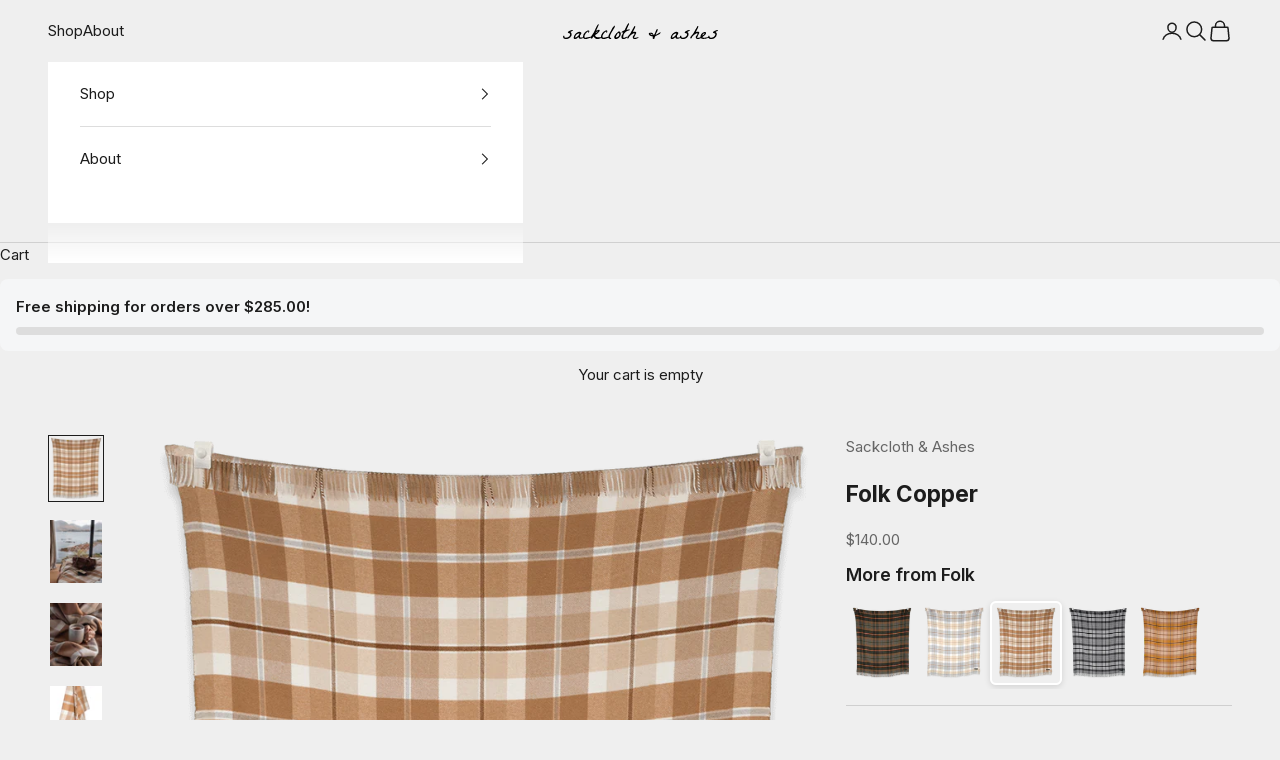

--- FILE ---
content_type: text/html; charset=utf-8
request_url: https://sackclothandashes.com/products/folk-copper
body_size: 42189
content:
<!doctype html>

<html lang="en" dir="ltr">
  <head>
    <meta name="google-site-verification" content="a2JgHldyr-VhMHRf02bzybCgbxMH8C959Oa5a_Ue-p4" />
    <meta charset="utf-8">
    <meta name="viewport" content="width=device-width, initial-scale=1.0, height=device-height, minimum-scale=1.0, maximum-scale=5.0">

    <title>Folk Copper</title><meta name="description" content="Description Experience timeless traditional design with our Folk Collection. Infusing classic charm into any space, offering a perfect blend of heritage and comfort. Details Size: 72” L x 60” W Weight: 2.5 lbs Contents 50% Recycled Acrylic 25% Recycled Polyester 20% Recycled Wool 5% Other Fibers Care Instructions Wash "><link rel="canonical" href="https://sackclothandashes.com/products/folk-copper"><link rel="shortcut icon" href="//sackclothandashes.com/cdn/shop/files/Favicon_8eb6aebb-4145-4a69-b7f1-9f79c034983c.png?v=1682284249&width=96">
      <link rel="apple-touch-icon" href="//sackclothandashes.com/cdn/shop/files/Favicon_8eb6aebb-4145-4a69-b7f1-9f79c034983c.png?v=1682284249&width=180"><link rel="preconnect" href="https://fonts.shopifycdn.com" crossorigin><link rel="preload" href="//sackclothandashes.com/cdn/fonts/lora/lora_n4.9a60cb39eff3bfbc472bac5b3c5c4d7c878f0a8d.woff2" as="font" type="font/woff2" crossorigin><link rel="preload" href="//sackclothandashes.com/cdn/fonts/inter/inter_n4.b2a3f24c19b4de56e8871f609e73ca7f6d2e2bb9.woff2" as="font" type="font/woff2" crossorigin><meta property="og:type" content="product">
  <meta property="og:title" content="Folk Copper">
  <meta property="product:price:amount" content="140.00">
  <meta property="product:price:currency" content="USD">
  <meta property="product:availability" content="in stock"><meta property="og:image" content="http://sackclothandashes.com/cdn/shop/files/blanket-folk-copper.png?v=1699395181&width=2048">
  <meta property="og:image:secure_url" content="https://sackclothandashes.com/cdn/shop/files/blanket-folk-copper.png?v=1699395181&width=2048">
  <meta property="og:image:width" content="891">
  <meta property="og:image:height" content="1080"><meta property="og:description" content="Description Experience timeless traditional design with our Folk Collection. Infusing classic charm into any space, offering a perfect blend of heritage and comfort. Details Size: 72” L x 60” W Weight: 2.5 lbs Contents 50% Recycled Acrylic 25% Recycled Polyester 20% Recycled Wool 5% Other Fibers Care Instructions Wash "><meta property="og:url" content="https://sackclothandashes.com/products/folk-copper">
<meta property="og:site_name" content="Sackcloth &amp; Ashes"><meta name="twitter:card" content="summary"><meta name="twitter:title" content="Folk Copper">
  <meta name="twitter:description" content="Description
Experience timeless traditional design with our Folk Collection. Infusing classic charm into any space, offering a perfect blend of heritage and comfort.

Details


Size: 72” L x 60” W

Weight: 2.5 lbs

Contents

50% Recycled Acrylic
25% Recycled Polyester
20% Recycled Wool
5% Other Fibers

Care Instructions

Wash Cool
Gentle Cycle
Tumble Dry Low
"><meta name="twitter:image" content="https://sackclothandashes.com/cdn/shop/files/blanket-folk-copper.png?crop=center&height=1200&v=1699395181&width=1200">
  <meta name="twitter:image:alt" content=""><script async crossorigin fetchpriority="high" src="/cdn/shopifycloud/importmap-polyfill/es-modules-shim.2.4.0.js"></script>
<script type="application/ld+json">{"@context":"http:\/\/schema.org\/","@id":"\/products\/folk-copper#product","@type":"Product","brand":{"@type":"Brand","name":"Sackcloth \u0026 Ashes"},"category":"","description":"Description\nExperience timeless traditional design with our Folk Collection. Infusing classic charm into any space, offering a perfect blend of heritage and comfort.\n\nDetails\n\n\nSize: 72” L x 60” W\n\nWeight: 2.5 lbs\n\nContents\n\n50% Recycled Acrylic\n25% Recycled Polyester\n20% Recycled Wool\n5% Other Fibers\n\nCare Instructions\n\nWash Cool\nGentle Cycle\nTumble Dry Low\n","image":"https:\/\/sackclothandashes.com\/cdn\/shop\/files\/blanket-folk-copper.png?v=1699395181\u0026width=1920","name":"Folk Copper","offers":{"@id":"\/products\/folk-copper?variant=43412326219961#offer","@type":"Offer","availability":"http:\/\/schema.org\/InStock","price":"140.00","priceCurrency":"USD","url":"https:\/\/sackclothandashes.com\/products\/folk-copper?variant=43412326219961"},"sku":"BL-WL-FOLK-COP-2201","url":"https:\/\/sackclothandashes.com\/products\/folk-copper"}</script><script type="application/ld+json">
  {
    "@context": "https://schema.org",
    "@type": "BreadcrumbList",
    "itemListElement": [{
        "@type": "ListItem",
        "position": 1,
        "name": "Home",
        "item": "https://sackclothandashes.com"
      },{
            "@type": "ListItem",
            "position": 2,
            "name": "Folk Copper",
            "item": "https://sackclothandashes.com/products/folk-copper"
          }]
  }
</script><style>/* Typography (heading) */
  @font-face {
  font-family: Lora;
  font-weight: 400;
  font-style: normal;
  font-display: fallback;
  src: url("//sackclothandashes.com/cdn/fonts/lora/lora_n4.9a60cb39eff3bfbc472bac5b3c5c4d7c878f0a8d.woff2") format("woff2"),
       url("//sackclothandashes.com/cdn/fonts/lora/lora_n4.4d935d2630ceaf34d2e494106075f8d9f1257d25.woff") format("woff");
}

@font-face {
  font-family: Lora;
  font-weight: 400;
  font-style: italic;
  font-display: fallback;
  src: url("//sackclothandashes.com/cdn/fonts/lora/lora_i4.a5059b22bd0a7547da84d66d2f523d17d17325d3.woff2") format("woff2"),
       url("//sackclothandashes.com/cdn/fonts/lora/lora_i4.cb2d2ab46128fa7f84060d5f92cf3f49dc8181bd.woff") format("woff");
}

/* Typography (body) */
  @font-face {
  font-family: Inter;
  font-weight: 400;
  font-style: normal;
  font-display: fallback;
  src: url("//sackclothandashes.com/cdn/fonts/inter/inter_n4.b2a3f24c19b4de56e8871f609e73ca7f6d2e2bb9.woff2") format("woff2"),
       url("//sackclothandashes.com/cdn/fonts/inter/inter_n4.af8052d517e0c9ffac7b814872cecc27ae1fa132.woff") format("woff");
}

@font-face {
  font-family: Inter;
  font-weight: 400;
  font-style: italic;
  font-display: fallback;
  src: url("//sackclothandashes.com/cdn/fonts/inter/inter_i4.feae1981dda792ab80d117249d9c7e0f1017e5b3.woff2") format("woff2"),
       url("//sackclothandashes.com/cdn/fonts/inter/inter_i4.62773b7113d5e5f02c71486623cf828884c85c6e.woff") format("woff");
}

@font-face {
  font-family: Inter;
  font-weight: 700;
  font-style: normal;
  font-display: fallback;
  src: url("//sackclothandashes.com/cdn/fonts/inter/inter_n7.02711e6b374660cfc7915d1afc1c204e633421e4.woff2") format("woff2"),
       url("//sackclothandashes.com/cdn/fonts/inter/inter_n7.6dab87426f6b8813070abd79972ceaf2f8d3b012.woff") format("woff");
}

@font-face {
  font-family: Inter;
  font-weight: 700;
  font-style: italic;
  font-display: fallback;
  src: url("//sackclothandashes.com/cdn/fonts/inter/inter_i7.b377bcd4cc0f160622a22d638ae7e2cd9b86ea4c.woff2") format("woff2"),
       url("//sackclothandashes.com/cdn/fonts/inter/inter_i7.7c69a6a34e3bb44fcf6f975857e13b9a9b25beb4.woff") format("woff");
}

:root {
    /* Container */
    --container-max-width: 100%;
    --container-xxs-max-width: 27.5rem; /* 440px */
    --container-xs-max-width: 42.5rem; /* 680px */
    --container-sm-max-width: 61.25rem; /* 980px */
    --container-md-max-width: 71.875rem; /* 1150px */
    --container-lg-max-width: 78.75rem; /* 1260px */
    --container-xl-max-width: 85rem; /* 1360px */
    --container-gutter: 1.25rem;

    --section-vertical-spacing: 2.5rem;
    --section-vertical-spacing-tight:2.5rem;

    --section-stack-gap:2.25rem;
    --section-stack-gap-tight:2.25rem;

    /* Form settings */
    --form-gap: 1.25rem; /* Gap between fieldset and submit button */
    --fieldset-gap: 1rem; /* Gap between each form input within a fieldset */
    --form-control-gap: 0.625rem; /* Gap between input and label (ignored for floating label) */
    --checkbox-control-gap: 0.75rem; /* Horizontal gap between checkbox and its associated label */
    --input-padding-block: 0.65rem; /* Vertical padding for input, textarea and native select */
    --input-padding-inline: 0.8rem; /* Horizontal padding for input, textarea and native select */
    --checkbox-size: 0.875rem; /* Size (width and height) for checkbox */

    /* Other sizes */
    --sticky-area-height: calc(var(--announcement-bar-is-sticky, 0) * var(--announcement-bar-height, 0px) + var(--header-is-sticky, 0) * var(--header-is-visible, 1) * var(--header-height, 0px));

    /* RTL support */
    --transform-logical-flip: 1;
    --transform-origin-start: left;
    --transform-origin-end: right;

    /**
     * ---------------------------------------------------------------------
     * TYPOGRAPHY
     * ---------------------------------------------------------------------
     */

    /* Font properties */
    --heading-font-family: Lora, serif;
    --heading-font-weight: 400;
    --heading-font-style: normal;
    --heading-text-transform: uppercase;
    --heading-letter-spacing: 0.02em;
    --text-font-family: Inter, sans-serif;
    --text-font-weight: 400;
    --text-font-style: normal;
    --text-letter-spacing: 0.0em;
    --button-font: var(--text-font-style) var(--text-font-weight) var(--text-sm) / 1.65 var(--text-font-family);
    --button-text-transform: uppercase;
    --button-letter-spacing: 0.2em;

    /* Font sizes */--text-heading-size-factor: 1.2;
    --text-h1: max(0.6875rem, clamp(1.375rem, 1.146341463414634rem + 0.975609756097561vw, 2rem) * var(--text-heading-size-factor));
    --text-h2: max(0.6875rem, clamp(1.25rem, 1.0670731707317074rem + 0.7804878048780488vw, 1.75rem) * var(--text-heading-size-factor));
    --text-h3: max(0.6875rem, clamp(1.125rem, 1.0335365853658536rem + 0.3902439024390244vw, 1.375rem) * var(--text-heading-size-factor));
    --text-h4: max(0.6875rem, clamp(1rem, 0.9542682926829268rem + 0.1951219512195122vw, 1.125rem) * var(--text-heading-size-factor));
    --text-h5: calc(0.875rem * var(--text-heading-size-factor));
    --text-h6: calc(0.75rem * var(--text-heading-size-factor));

    --text-xs: 0.8125rem;
    --text-sm: 0.875rem;
    --text-base: 0.9375rem;
    --text-lg: 1.0625rem;
    --text-xl: 1.1875rem;

    /* Rounded variables (used for border radius) */
    --rounded-full: 9999px;
    --button-border-radius: 0.0rem;
    --input-border-radius: 0.0rem;

    /* Box shadow */
    --shadow-sm: 0 2px 8px rgb(0 0 0 / 0.05);
    --shadow: 0 5px 15px rgb(0 0 0 / 0.05);
    --shadow-md: 0 5px 30px rgb(0 0 0 / 0.05);
    --shadow-block: px px px rgb(var(--text-primary) / 0.0);

    /**
     * ---------------------------------------------------------------------
     * OTHER
     * ---------------------------------------------------------------------
     */

    --checkmark-svg-url: url(//sackclothandashes.com/cdn/shop/t/209/assets/checkmark.svg?v=77552481021870063511767029417);
    --cursor-zoom-in-svg-url: url(//sackclothandashes.com/cdn/shop/t/209/assets/cursor-zoom-in.svg?v=53880737899771658811767029417);
  }

  [dir="rtl"]:root {
    /* RTL support */
    --transform-logical-flip: -1;
    --transform-origin-start: right;
    --transform-origin-end: left;
  }

  @media screen and (min-width: 700px) {
    :root {
      /* Typography (font size) */
      --text-xs: 0.8125rem;
      --text-sm: 0.875rem;
      --text-base: 0.9375rem;
      --text-lg: 1.0625rem;
      --text-xl: 1.3125rem;

      /* Spacing settings */
      --container-gutter: 2rem;
    }
  }

  @media screen and (min-width: 1000px) {
    :root {
      /* Spacing settings */
      --container-gutter: 3rem;

      --section-vertical-spacing: 4rem;
      --section-vertical-spacing-tight: 4rem;

      --section-stack-gap:3rem;
      --section-stack-gap-tight:3rem;
    }
  }:root {/* Overlay used for modal */
    --page-overlay: 0 0 0 / 0.4;

    /* We use the first scheme background as default */
    --page-background: ;

    /* Product colors */
    --on-sale-text: 227 44 43;
    --on-sale-badge-background: 227 44 43;
    --on-sale-badge-text: 255 255 255;
    --sold-out-badge-background: 239 239 239;
    --sold-out-badge-text: 0 0 0 / 0.65;
    --custom-badge-background: 28 28 28;
    --custom-badge-text: 255 255 255;
    --star-color: 28 28 28;

    /* Status colors */
    --success-background: 212 227 203;
    --success-text: 48 122 7;
    --warning-background: 253 241 224;
    --warning-text: 237 138 0;
    --error-background: 243 204 204;
    --error-text: 203 43 43;
  }.color-scheme--scheme-1 {
      /* Color settings */--accent: 28 28 28;
      --text-color: 28 28 28;
      --background: 239 239 239 / 1.0;
      --background-without-opacity: 239 239 239;
      --background-gradient: ;--border-color: 207 207 207;/* Button colors */
      --button-background: 28 28 28;
      --button-text-color: 255 255 255;

      /* Circled buttons */
      --circle-button-background: 255 255 255;
      --circle-button-text-color: 28 28 28;
    }.shopify-section:has(.section-spacing.color-scheme--bg-609ecfcfee2f667ac6c12366fc6ece56) + .shopify-section:has(.section-spacing.color-scheme--bg-609ecfcfee2f667ac6c12366fc6ece56:not(.bordered-section)) .section-spacing {
      padding-block-start: 0;
    }.color-scheme--scheme-2 {
      /* Color settings */--accent: 28 28 28;
      --text-color: 28 28 28;
      --background: 255 255 255 / 1.0;
      --background-without-opacity: 255 255 255;
      --background-gradient: ;--border-color: 221 221 221;/* Button colors */
      --button-background: 28 28 28;
      --button-text-color: 255 255 255;

      /* Circled buttons */
      --circle-button-background: 255 255 255;
      --circle-button-text-color: 28 28 28;
    }.shopify-section:has(.section-spacing.color-scheme--bg-54922f2e920ba8346f6dc0fba343d673) + .shopify-section:has(.section-spacing.color-scheme--bg-54922f2e920ba8346f6dc0fba343d673:not(.bordered-section)) .section-spacing {
      padding-block-start: 0;
    }.color-scheme--scheme-3 {
      /* Color settings */--accent: 255 255 255;
      --text-color: 255 255 255;
      --background: 28 28 28 / 1.0;
      --background-without-opacity: 28 28 28;
      --background-gradient: ;--border-color: 62 62 62;/* Button colors */
      --button-background: 255 255 255;
      --button-text-color: 28 28 28;

      /* Circled buttons */
      --circle-button-background: 255 255 255;
      --circle-button-text-color: 28 28 28;
    }.shopify-section:has(.section-spacing.color-scheme--bg-c1f8cb21047e4797e94d0969dc5d1e44) + .shopify-section:has(.section-spacing.color-scheme--bg-c1f8cb21047e4797e94d0969dc5d1e44:not(.bordered-section)) .section-spacing {
      padding-block-start: 0;
    }.color-scheme--scheme-4 {
      /* Color settings */--accent: 255 255 255;
      --text-color: 255 255 255;
      --background: 0 0 0 / 0.0;
      --background-without-opacity: 0 0 0;
      --background-gradient: ;--border-color: 255 255 255;/* Button colors */
      --button-background: 255 255 255;
      --button-text-color: 28 28 28;

      /* Circled buttons */
      --circle-button-background: 255 255 255;
      --circle-button-text-color: 28 28 28;
    }.shopify-section:has(.section-spacing.color-scheme--bg-3671eee015764974ee0aef1536023e0f) + .shopify-section:has(.section-spacing.color-scheme--bg-3671eee015764974ee0aef1536023e0f:not(.bordered-section)) .section-spacing {
      padding-block-start: 0;
    }.color-scheme--scheme-e25bbfe1-469b-4c74-8608-271d3ff097fb {
      /* Color settings */--accent: 166 132 87;
      --text-color: 28 28 28;
      --background: 239 239 239 / 1.0;
      --background-without-opacity: 239 239 239;
      --background-gradient: ;--border-color: 207 207 207;/* Button colors */
      --button-background: 166 132 87;
      --button-text-color: 255 255 255;

      /* Circled buttons */
      --circle-button-background: 255 255 255;
      --circle-button-text-color: 28 28 28;
    }.shopify-section:has(.section-spacing.color-scheme--bg-609ecfcfee2f667ac6c12366fc6ece56) + .shopify-section:has(.section-spacing.color-scheme--bg-609ecfcfee2f667ac6c12366fc6ece56:not(.bordered-section)) .section-spacing {
      padding-block-start: 0;
    }.color-scheme--scheme-f89a733c-f469-4548-8cb1-5ec5a1d86cf5 {
      /* Color settings */--accent: 255 255 255;
      --text-color: 255 255 255;
      --background: 0 0 0 / 1.0;
      --background-without-opacity: 0 0 0;
      --background-gradient: ;--border-color: 38 38 38;/* Button colors */
      --button-background: 255 255 255;
      --button-text-color: 0 0 0;

      /* Circled buttons */
      --circle-button-background: 0 0 0;
      --circle-button-text-color: 255 255 255;
    }.shopify-section:has(.section-spacing.color-scheme--bg-77e774e6cc4d94d6a32f6256f02d9552) + .shopify-section:has(.section-spacing.color-scheme--bg-77e774e6cc4d94d6a32f6256f02d9552:not(.bordered-section)) .section-spacing {
      padding-block-start: 0;
    }.color-scheme--dialog {
      /* Color settings */--accent: 28 28 28;
      --text-color: 28 28 28;
      --background: 255 255 255 / 1.0;
      --background-without-opacity: 255 255 255;
      --background-gradient: ;--border-color: 221 221 221;/* Button colors */
      --button-background: 28 28 28;
      --button-text-color: 255 255 255;

      /* Circled buttons */
      --circle-button-background: 255 255 255;
      --circle-button-text-color: 28 28 28;
    }
</style><script>
  // This allows to expose several variables to the global scope, to be used in scripts
  window.themeVariables = {
    settings: {
      showPageTransition: null,
      pageType: "product",
      moneyFormat: "${{amount}}",
      moneyWithCurrencyFormat: "${{amount}} USD",
      currencyCodeEnabled: false,
      cartType: "drawer",
      staggerMenuApparition: true
    },

    strings: {
      addedToCart: "Added to your cart!",
      closeGallery: "Close gallery",
      zoomGallery: "Zoom picture",
      errorGallery: "Image cannot be loaded",
      shippingEstimatorNoResults: "Sorry, we do not ship to your address.",
      shippingEstimatorOneResult: "There is one shipping rate for your address:",
      shippingEstimatorMultipleResults: "There are several shipping rates for your address:",
      shippingEstimatorError: "One or more error occurred while retrieving shipping rates:",
      next: "Next",
      previous: "Previous"
    },

    mediaQueries: {
      'sm': 'screen and (min-width: 700px)',
      'md': 'screen and (min-width: 1000px)',
      'lg': 'screen and (min-width: 1150px)',
      'xl': 'screen and (min-width: 1400px)',
      '2xl': 'screen and (min-width: 1600px)',
      'sm-max': 'screen and (max-width: 699px)',
      'md-max': 'screen and (max-width: 999px)',
      'lg-max': 'screen and (max-width: 1149px)',
      'xl-max': 'screen and (max-width: 1399px)',
      '2xl-max': 'screen and (max-width: 1599px)',
      'motion-safe': '(prefers-reduced-motion: no-preference)',
      'motion-reduce': '(prefers-reduced-motion: reduce)',
      'supports-hover': 'screen and (pointer: fine)',
      'supports-touch': 'screen and (hover: none)'
    }
  };</script><script type="importmap">{
        "imports": {
          "vendor": "//sackclothandashes.com/cdn/shop/t/209/assets/vendor.min.js?v=166833309358212501051767029417",
          "theme": "//sackclothandashes.com/cdn/shop/t/209/assets/theme.js?v=90049659455851710971767029417",
          "photoswipe": "//sackclothandashes.com/cdn/shop/t/209/assets/photoswipe.min.js?v=13374349288281597431767029417"
        }
      }
    </script>

    <script type="module" src="//sackclothandashes.com/cdn/shop/t/209/assets/vendor.min.js?v=166833309358212501051767029417"></script>
    <script type="module" src="//sackclothandashes.com/cdn/shop/t/209/assets/theme.js?v=90049659455851710971767029417"></script>

    <script>window.performance && window.performance.mark && window.performance.mark('shopify.content_for_header.start');</script><meta name="facebook-domain-verification" content="xb2tf6qyei6zr3co4kpbyippe2ayba">
<meta name="google-site-verification" content="1llc7j0X6_tF5fguDzpzQsKgOrxDZ-i3Clu5idE3k5I">
<meta id="shopify-digital-wallet" name="shopify-digital-wallet" content="/4994633/digital_wallets/dialog">
<meta name="shopify-checkout-api-token" content="58926cc6d838601360d89df9a9abfedc">
<meta id="in-context-paypal-metadata" data-shop-id="4994633" data-venmo-supported="true" data-environment="production" data-locale="en_US" data-paypal-v4="true" data-currency="USD">
<link rel="alternate" type="application/json+oembed" href="https://sackclothandashes.com/products/folk-copper.oembed">
<script async="async" src="/checkouts/internal/preloads.js?locale=en-US"></script>
<link rel="preconnect" href="https://shop.app" crossorigin="anonymous">
<script async="async" src="https://shop.app/checkouts/internal/preloads.js?locale=en-US&shop_id=4994633" crossorigin="anonymous"></script>
<script id="apple-pay-shop-capabilities" type="application/json">{"shopId":4994633,"countryCode":"US","currencyCode":"USD","merchantCapabilities":["supports3DS"],"merchantId":"gid:\/\/shopify\/Shop\/4994633","merchantName":"Sackcloth \u0026 Ashes","requiredBillingContactFields":["postalAddress","email"],"requiredShippingContactFields":["postalAddress","email"],"shippingType":"shipping","supportedNetworks":["visa","masterCard","amex","discover","elo","jcb"],"total":{"type":"pending","label":"Sackcloth \u0026 Ashes","amount":"1.00"},"shopifyPaymentsEnabled":true,"supportsSubscriptions":true}</script>
<script id="shopify-features" type="application/json">{"accessToken":"58926cc6d838601360d89df9a9abfedc","betas":["rich-media-storefront-analytics"],"domain":"sackclothandashes.com","predictiveSearch":true,"shopId":4994633,"locale":"en"}</script>
<script>var Shopify = Shopify || {};
Shopify.shop = "sackcloth-and-ashes.myshopify.com";
Shopify.locale = "en";
Shopify.currency = {"active":"USD","rate":"1.0"};
Shopify.country = "US";
Shopify.theme = {"name":"New years update - Dec 29 2025 Main","id":152174461113,"schema_name":"Prestige","schema_version":"10.6.0","theme_store_id":855,"role":"main"};
Shopify.theme.handle = "null";
Shopify.theme.style = {"id":null,"handle":null};
Shopify.cdnHost = "sackclothandashes.com/cdn";
Shopify.routes = Shopify.routes || {};
Shopify.routes.root = "/";</script>
<script type="module">!function(o){(o.Shopify=o.Shopify||{}).modules=!0}(window);</script>
<script>!function(o){function n(){var o=[];function n(){o.push(Array.prototype.slice.apply(arguments))}return n.q=o,n}var t=o.Shopify=o.Shopify||{};t.loadFeatures=n(),t.autoloadFeatures=n()}(window);</script>
<script>
  window.ShopifyPay = window.ShopifyPay || {};
  window.ShopifyPay.apiHost = "shop.app\/pay";
  window.ShopifyPay.redirectState = null;
</script>
<script id="shop-js-analytics" type="application/json">{"pageType":"product"}</script>
<script defer="defer" async type="module" src="//sackclothandashes.com/cdn/shopifycloud/shop-js/modules/v2/client.init-shop-cart-sync_BT-GjEfc.en.esm.js"></script>
<script defer="defer" async type="module" src="//sackclothandashes.com/cdn/shopifycloud/shop-js/modules/v2/chunk.common_D58fp_Oc.esm.js"></script>
<script defer="defer" async type="module" src="//sackclothandashes.com/cdn/shopifycloud/shop-js/modules/v2/chunk.modal_xMitdFEc.esm.js"></script>
<script type="module">
  await import("//sackclothandashes.com/cdn/shopifycloud/shop-js/modules/v2/client.init-shop-cart-sync_BT-GjEfc.en.esm.js");
await import("//sackclothandashes.com/cdn/shopifycloud/shop-js/modules/v2/chunk.common_D58fp_Oc.esm.js");
await import("//sackclothandashes.com/cdn/shopifycloud/shop-js/modules/v2/chunk.modal_xMitdFEc.esm.js");

  window.Shopify.SignInWithShop?.initShopCartSync?.({"fedCMEnabled":true,"windoidEnabled":true});

</script>
<script>
  window.Shopify = window.Shopify || {};
  if (!window.Shopify.featureAssets) window.Shopify.featureAssets = {};
  window.Shopify.featureAssets['shop-js'] = {"shop-cart-sync":["modules/v2/client.shop-cart-sync_DZOKe7Ll.en.esm.js","modules/v2/chunk.common_D58fp_Oc.esm.js","modules/v2/chunk.modal_xMitdFEc.esm.js"],"init-fed-cm":["modules/v2/client.init-fed-cm_B6oLuCjv.en.esm.js","modules/v2/chunk.common_D58fp_Oc.esm.js","modules/v2/chunk.modal_xMitdFEc.esm.js"],"shop-cash-offers":["modules/v2/client.shop-cash-offers_D2sdYoxE.en.esm.js","modules/v2/chunk.common_D58fp_Oc.esm.js","modules/v2/chunk.modal_xMitdFEc.esm.js"],"shop-login-button":["modules/v2/client.shop-login-button_QeVjl5Y3.en.esm.js","modules/v2/chunk.common_D58fp_Oc.esm.js","modules/v2/chunk.modal_xMitdFEc.esm.js"],"pay-button":["modules/v2/client.pay-button_DXTOsIq6.en.esm.js","modules/v2/chunk.common_D58fp_Oc.esm.js","modules/v2/chunk.modal_xMitdFEc.esm.js"],"shop-button":["modules/v2/client.shop-button_DQZHx9pm.en.esm.js","modules/v2/chunk.common_D58fp_Oc.esm.js","modules/v2/chunk.modal_xMitdFEc.esm.js"],"avatar":["modules/v2/client.avatar_BTnouDA3.en.esm.js"],"init-windoid":["modules/v2/client.init-windoid_CR1B-cfM.en.esm.js","modules/v2/chunk.common_D58fp_Oc.esm.js","modules/v2/chunk.modal_xMitdFEc.esm.js"],"init-shop-for-new-customer-accounts":["modules/v2/client.init-shop-for-new-customer-accounts_C_vY_xzh.en.esm.js","modules/v2/client.shop-login-button_QeVjl5Y3.en.esm.js","modules/v2/chunk.common_D58fp_Oc.esm.js","modules/v2/chunk.modal_xMitdFEc.esm.js"],"init-shop-email-lookup-coordinator":["modules/v2/client.init-shop-email-lookup-coordinator_BI7n9ZSv.en.esm.js","modules/v2/chunk.common_D58fp_Oc.esm.js","modules/v2/chunk.modal_xMitdFEc.esm.js"],"init-shop-cart-sync":["modules/v2/client.init-shop-cart-sync_BT-GjEfc.en.esm.js","modules/v2/chunk.common_D58fp_Oc.esm.js","modules/v2/chunk.modal_xMitdFEc.esm.js"],"shop-toast-manager":["modules/v2/client.shop-toast-manager_DiYdP3xc.en.esm.js","modules/v2/chunk.common_D58fp_Oc.esm.js","modules/v2/chunk.modal_xMitdFEc.esm.js"],"init-customer-accounts":["modules/v2/client.init-customer-accounts_D9ZNqS-Q.en.esm.js","modules/v2/client.shop-login-button_QeVjl5Y3.en.esm.js","modules/v2/chunk.common_D58fp_Oc.esm.js","modules/v2/chunk.modal_xMitdFEc.esm.js"],"init-customer-accounts-sign-up":["modules/v2/client.init-customer-accounts-sign-up_iGw4briv.en.esm.js","modules/v2/client.shop-login-button_QeVjl5Y3.en.esm.js","modules/v2/chunk.common_D58fp_Oc.esm.js","modules/v2/chunk.modal_xMitdFEc.esm.js"],"shop-follow-button":["modules/v2/client.shop-follow-button_CqMgW2wH.en.esm.js","modules/v2/chunk.common_D58fp_Oc.esm.js","modules/v2/chunk.modal_xMitdFEc.esm.js"],"checkout-modal":["modules/v2/client.checkout-modal_xHeaAweL.en.esm.js","modules/v2/chunk.common_D58fp_Oc.esm.js","modules/v2/chunk.modal_xMitdFEc.esm.js"],"shop-login":["modules/v2/client.shop-login_D91U-Q7h.en.esm.js","modules/v2/chunk.common_D58fp_Oc.esm.js","modules/v2/chunk.modal_xMitdFEc.esm.js"],"lead-capture":["modules/v2/client.lead-capture_BJmE1dJe.en.esm.js","modules/v2/chunk.common_D58fp_Oc.esm.js","modules/v2/chunk.modal_xMitdFEc.esm.js"],"payment-terms":["modules/v2/client.payment-terms_Ci9AEqFq.en.esm.js","modules/v2/chunk.common_D58fp_Oc.esm.js","modules/v2/chunk.modal_xMitdFEc.esm.js"]};
</script>
<script>(function() {
  var isLoaded = false;
  function asyncLoad() {
    if (isLoaded) return;
    isLoaded = true;
    var urls = ["https:\/\/accessories.w3apps.co\/js\/accessories.js?shop=sackcloth-and-ashes.myshopify.com","https:\/\/app.cloverly-ecommerce.com\/script\/shopify\/?shop=sackcloth-and-ashes.myshopify.com","https:\/\/static.klaviyo.com\/onsite\/js\/klaviyo.js?company_id=UbMdYy\u0026shop=sackcloth-and-ashes.myshopify.com","https:\/\/cdn.s3.pop-convert.com\/pcjs.production.min.js?unique_id=sackcloth-and-ashes.myshopify.com\u0026shop=sackcloth-and-ashes.myshopify.com","https:\/\/script.pop-convert.com\/new-micro\/production.pc.min.js?unique_id=sackcloth-and-ashes.myshopify.com\u0026shop=sackcloth-and-ashes.myshopify.com","https:\/\/tools.luckyorange.com\/core\/lo.js?site-id=0c718626\u0026shop=sackcloth-and-ashes.myshopify.com","https:\/\/api-na2.hubapi.com\/scriptloader\/v1\/242361517.js?shop=sackcloth-and-ashes.myshopify.com","https:\/\/cdn.adscale.com\/static\/ecom_js\/sackcloth-and-ashes\/add_item_to_cart.js?ver=20260121\u0026shop=sackcloth-and-ashes.myshopify.com"];
    for (var i = 0; i < urls.length; i++) {
      var s = document.createElement('script');
      s.type = 'text/javascript';
      s.async = true;
      s.src = urls[i];
      var x = document.getElementsByTagName('script')[0];
      x.parentNode.insertBefore(s, x);
    }
  };
  if(window.attachEvent) {
    window.attachEvent('onload', asyncLoad);
  } else {
    window.addEventListener('load', asyncLoad, false);
  }
})();</script>
<script id="__st">var __st={"a":4994633,"offset":-28800,"reqid":"5780f790-7984-4ccd-a876-e22597afce54-1769039689","pageurl":"sackclothandashes.com\/products\/folk-copper","u":"3aa5aa5e0a21","p":"product","rtyp":"product","rid":7619269623993};</script>
<script>window.ShopifyPaypalV4VisibilityTracking = true;</script>
<script id="form-persister">!function(){'use strict';const t='contact',e='new_comment',n=[[t,t],['blogs',e],['comments',e],[t,'customer']],o='password',r='form_key',c=['recaptcha-v3-token','g-recaptcha-response','h-captcha-response',o],s=()=>{try{return window.sessionStorage}catch{return}},i='__shopify_v',u=t=>t.elements[r],a=function(){const t=[...n].map((([t,e])=>`form[action*='/${t}']:not([data-nocaptcha='true']) input[name='form_type'][value='${e}']`)).join(',');var e;return e=t,()=>e?[...document.querySelectorAll(e)].map((t=>t.form)):[]}();function m(t){const e=u(t);a().includes(t)&&(!e||!e.value)&&function(t){try{if(!s())return;!function(t){const e=s();if(!e)return;const n=u(t);if(!n)return;const o=n.value;o&&e.removeItem(o)}(t);const e=Array.from(Array(32),(()=>Math.random().toString(36)[2])).join('');!function(t,e){u(t)||t.append(Object.assign(document.createElement('input'),{type:'hidden',name:r})),t.elements[r].value=e}(t,e),function(t,e){const n=s();if(!n)return;const r=[...t.querySelectorAll(`input[type='${o}']`)].map((({name:t})=>t)),u=[...c,...r],a={};for(const[o,c]of new FormData(t).entries())u.includes(o)||(a[o]=c);n.setItem(e,JSON.stringify({[i]:1,action:t.action,data:a}))}(t,e)}catch(e){console.error('failed to persist form',e)}}(t)}const f=t=>{if('true'===t.dataset.persistBound)return;const e=function(t,e){const n=function(t){return'function'==typeof t.submit?t.submit:HTMLFormElement.prototype.submit}(t).bind(t);return function(){let t;return()=>{t||(t=!0,(()=>{try{e(),n()}catch(t){(t=>{console.error('form submit failed',t)})(t)}})(),setTimeout((()=>t=!1),250))}}()}(t,(()=>{m(t)}));!function(t,e){if('function'==typeof t.submit&&'function'==typeof e)try{t.submit=e}catch{}}(t,e),t.addEventListener('submit',(t=>{t.preventDefault(),e()})),t.dataset.persistBound='true'};!function(){function t(t){const e=(t=>{const e=t.target;return e instanceof HTMLFormElement?e:e&&e.form})(t);e&&m(e)}document.addEventListener('submit',t),document.addEventListener('DOMContentLoaded',(()=>{const e=a();for(const t of e)f(t);var n;n=document.body,new window.MutationObserver((t=>{for(const e of t)if('childList'===e.type&&e.addedNodes.length)for(const t of e.addedNodes)1===t.nodeType&&'FORM'===t.tagName&&a().includes(t)&&f(t)})).observe(n,{childList:!0,subtree:!0,attributes:!1}),document.removeEventListener('submit',t)}))}()}();</script>
<script integrity="sha256-4kQ18oKyAcykRKYeNunJcIwy7WH5gtpwJnB7kiuLZ1E=" data-source-attribution="shopify.loadfeatures" defer="defer" src="//sackclothandashes.com/cdn/shopifycloud/storefront/assets/storefront/load_feature-a0a9edcb.js" crossorigin="anonymous"></script>
<script crossorigin="anonymous" defer="defer" src="//sackclothandashes.com/cdn/shopifycloud/storefront/assets/shopify_pay/storefront-65b4c6d7.js?v=20250812"></script>
<script data-source-attribution="shopify.dynamic_checkout.dynamic.init">var Shopify=Shopify||{};Shopify.PaymentButton=Shopify.PaymentButton||{isStorefrontPortableWallets:!0,init:function(){window.Shopify.PaymentButton.init=function(){};var t=document.createElement("script");t.src="https://sackclothandashes.com/cdn/shopifycloud/portable-wallets/latest/portable-wallets.en.js",t.type="module",document.head.appendChild(t)}};
</script>
<script data-source-attribution="shopify.dynamic_checkout.buyer_consent">
  function portableWalletsHideBuyerConsent(e){var t=document.getElementById("shopify-buyer-consent"),n=document.getElementById("shopify-subscription-policy-button");t&&n&&(t.classList.add("hidden"),t.setAttribute("aria-hidden","true"),n.removeEventListener("click",e))}function portableWalletsShowBuyerConsent(e){var t=document.getElementById("shopify-buyer-consent"),n=document.getElementById("shopify-subscription-policy-button");t&&n&&(t.classList.remove("hidden"),t.removeAttribute("aria-hidden"),n.addEventListener("click",e))}window.Shopify?.PaymentButton&&(window.Shopify.PaymentButton.hideBuyerConsent=portableWalletsHideBuyerConsent,window.Shopify.PaymentButton.showBuyerConsent=portableWalletsShowBuyerConsent);
</script>
<script>
  function portableWalletsCleanup(e){e&&e.src&&console.error("Failed to load portable wallets script "+e.src);var t=document.querySelectorAll("shopify-accelerated-checkout .shopify-payment-button__skeleton, shopify-accelerated-checkout-cart .wallet-cart-button__skeleton"),e=document.getElementById("shopify-buyer-consent");for(let e=0;e<t.length;e++)t[e].remove();e&&e.remove()}function portableWalletsNotLoadedAsModule(e){e instanceof ErrorEvent&&"string"==typeof e.message&&e.message.includes("import.meta")&&"string"==typeof e.filename&&e.filename.includes("portable-wallets")&&(window.removeEventListener("error",portableWalletsNotLoadedAsModule),window.Shopify.PaymentButton.failedToLoad=e,"loading"===document.readyState?document.addEventListener("DOMContentLoaded",window.Shopify.PaymentButton.init):window.Shopify.PaymentButton.init())}window.addEventListener("error",portableWalletsNotLoadedAsModule);
</script>

<script type="module" src="https://sackclothandashes.com/cdn/shopifycloud/portable-wallets/latest/portable-wallets.en.js" onError="portableWalletsCleanup(this)" crossorigin="anonymous"></script>
<script nomodule>
  document.addEventListener("DOMContentLoaded", portableWalletsCleanup);
</script>

<link id="shopify-accelerated-checkout-styles" rel="stylesheet" media="screen" href="https://sackclothandashes.com/cdn/shopifycloud/portable-wallets/latest/accelerated-checkout-backwards-compat.css" crossorigin="anonymous">
<style id="shopify-accelerated-checkout-cart">
        #shopify-buyer-consent {
  margin-top: 1em;
  display: inline-block;
  width: 100%;
}

#shopify-buyer-consent.hidden {
  display: none;
}

#shopify-subscription-policy-button {
  background: none;
  border: none;
  padding: 0;
  text-decoration: underline;
  font-size: inherit;
  cursor: pointer;
}

#shopify-subscription-policy-button::before {
  box-shadow: none;
}

      </style>

<script>window.performance && window.performance.mark && window.performance.mark('shopify.content_for_header.end');</script>
<link href="//sackclothandashes.com/cdn/shop/t/209/assets/theme.css?v=83475718067117453351767029417" rel="stylesheet" type="text/css" media="all" /><!-- Fancybox CSS -->
<link rel="stylesheet" href="https://cdn.jsdelivr.net/npm/@fancyapps/ui@5.0/dist/fancybox/fancybox.css" />
<!-- Fancybox JS -->
<script src="https://cdn.jsdelivr.net/npm/@fancyapps/ui@5.0/dist/fancybox/fancybox.umd.js"></script>

    <script async defer src="https://tools.luckyorange.com/core/lo.js?site-id=0c718626"></script>

    <link href="https://fonts.googleapis.com/css2?family=Inter:wght@400;600;700;800&display=swap" rel="stylesheet">

  <!-- BEGIN app block: shopify://apps/klaviyo-email-marketing-sms/blocks/klaviyo-onsite-embed/2632fe16-c075-4321-a88b-50b567f42507 -->












  <script async src="https://static.klaviyo.com/onsite/js/UbMdYy/klaviyo.js?company_id=UbMdYy"></script>
  <script>!function(){if(!window.klaviyo){window._klOnsite=window._klOnsite||[];try{window.klaviyo=new Proxy({},{get:function(n,i){return"push"===i?function(){var n;(n=window._klOnsite).push.apply(n,arguments)}:function(){for(var n=arguments.length,o=new Array(n),w=0;w<n;w++)o[w]=arguments[w];var t="function"==typeof o[o.length-1]?o.pop():void 0,e=new Promise((function(n){window._klOnsite.push([i].concat(o,[function(i){t&&t(i),n(i)}]))}));return e}}})}catch(n){window.klaviyo=window.klaviyo||[],window.klaviyo.push=function(){var n;(n=window._klOnsite).push.apply(n,arguments)}}}}();</script>

  
    <script id="viewed_product">
      if (item == null) {
        var _learnq = _learnq || [];

        var MetafieldReviews = null
        var MetafieldYotpoRating = null
        var MetafieldYotpoCount = null
        var MetafieldLooxRating = null
        var MetafieldLooxCount = null
        var okendoProduct = null
        var okendoProductReviewCount = null
        var okendoProductReviewAverageValue = null
        try {
          // The following fields are used for Customer Hub recently viewed in order to add reviews.
          // This information is not part of __kla_viewed. Instead, it is part of __kla_viewed_reviewed_items
          MetafieldReviews = {"rating":{"scale_min":"1.0","scale_max":"5.0","value":"5.0"},"rating_count":0};
          MetafieldYotpoRating = null
          MetafieldYotpoCount = null
          MetafieldLooxRating = null
          MetafieldLooxCount = null

          okendoProduct = null
          // If the okendo metafield is not legacy, it will error, which then requires the new json formatted data
          if (okendoProduct && 'error' in okendoProduct) {
            okendoProduct = null
          }
          okendoProductReviewCount = okendoProduct ? okendoProduct.reviewCount : null
          okendoProductReviewAverageValue = okendoProduct ? okendoProduct.reviewAverageValue : null
        } catch (error) {
          console.error('Error in Klaviyo onsite reviews tracking:', error);
        }

        var item = {
          Name: "Folk Copper",
          ProductID: 7619269623993,
          Categories: ["Classic Cabin","Curated Collection","Folk","Sackcloth Originals","Shop All"],
          ImageURL: "https://sackclothandashes.com/cdn/shop/files/blanket-folk-copper_grande.png?v=1699395181",
          URL: "https://sackclothandashes.com/products/folk-copper",
          Brand: "Sackcloth \u0026 Ashes",
          Price: "$140.00",
          Value: "140.00",
          CompareAtPrice: "$140.00"
        };
        _learnq.push(['track', 'Viewed Product', item]);
        _learnq.push(['trackViewedItem', {
          Title: item.Name,
          ItemId: item.ProductID,
          Categories: item.Categories,
          ImageUrl: item.ImageURL,
          Url: item.URL,
          Metadata: {
            Brand: item.Brand,
            Price: item.Price,
            Value: item.Value,
            CompareAtPrice: item.CompareAtPrice
          },
          metafields:{
            reviews: MetafieldReviews,
            yotpo:{
              rating: MetafieldYotpoRating,
              count: MetafieldYotpoCount,
            },
            loox:{
              rating: MetafieldLooxRating,
              count: MetafieldLooxCount,
            },
            okendo: {
              rating: okendoProductReviewAverageValue,
              count: okendoProductReviewCount,
            }
          }
        }]);
      }
    </script>
  




  <script>
    window.klaviyoReviewsProductDesignMode = false
  </script>



  <!-- BEGIN app snippet: customer-hub-data --><script>
  if (!window.customerHub) {
    window.customerHub = {};
  }
  window.customerHub.storefrontRoutes = {
    login: "/account/login?return_url=%2F%23k-hub",
    register: "/account/register?return_url=%2F%23k-hub",
    logout: "/account/logout",
    profile: "/account",
    addresses: "/account/addresses",
  };
  
  window.customerHub.userId = null;
  
  window.customerHub.storeDomain = "sackcloth-and-ashes.myshopify.com";

  
    window.customerHub.activeProduct = {
      name: "Folk Copper",
      category: null,
      imageUrl: "https://sackclothandashes.com/cdn/shop/files/blanket-folk-copper_grande.png?v=1699395181",
      id: "7619269623993",
      link: "https://sackclothandashes.com/products/folk-copper",
      variants: [
        
          {
            id: "43412326219961",
            
            imageUrl: null,
            
            price: "14000",
            currency: "USD",
            availableForSale: true,
            title: "Default Title",
          },
        
      ],
    };
    window.customerHub.activeProduct.variants.forEach((variant) => {
        
        variant.price = `${variant.price.slice(0, -2)}.${variant.price.slice(-2)}`;
    });
  

  
    window.customerHub.storeLocale = {
        currentLanguage: 'en',
        currentCountry: 'US',
        availableLanguages: [
          
            {
              iso_code: 'en',
              endonym_name: 'English'
            }
          
        ],
        availableCountries: [
          
            {
              iso_code: 'AL',
              name: 'Albania',
              currency_code: 'USD'
            },
          
            {
              iso_code: 'AD',
              name: 'Andorra',
              currency_code: 'USD'
            },
          
            {
              iso_code: 'AU',
              name: 'Australia',
              currency_code: 'USD'
            },
          
            {
              iso_code: 'AT',
              name: 'Austria',
              currency_code: 'USD'
            },
          
            {
              iso_code: 'BY',
              name: 'Belarus',
              currency_code: 'USD'
            },
          
            {
              iso_code: 'BE',
              name: 'Belgium',
              currency_code: 'USD'
            },
          
            {
              iso_code: 'BA',
              name: 'Bosnia &amp; Herzegovina',
              currency_code: 'USD'
            },
          
            {
              iso_code: 'BG',
              name: 'Bulgaria',
              currency_code: 'USD'
            },
          
            {
              iso_code: 'CA',
              name: 'Canada',
              currency_code: 'USD'
            },
          
            {
              iso_code: 'HR',
              name: 'Croatia',
              currency_code: 'USD'
            },
          
            {
              iso_code: 'CZ',
              name: 'Czechia',
              currency_code: 'USD'
            },
          
            {
              iso_code: 'DK',
              name: 'Denmark',
              currency_code: 'USD'
            },
          
            {
              iso_code: 'EE',
              name: 'Estonia',
              currency_code: 'USD'
            },
          
            {
              iso_code: 'FI',
              name: 'Finland',
              currency_code: 'USD'
            },
          
            {
              iso_code: 'FR',
              name: 'France',
              currency_code: 'USD'
            },
          
            {
              iso_code: 'DE',
              name: 'Germany',
              currency_code: 'USD'
            },
          
            {
              iso_code: 'GR',
              name: 'Greece',
              currency_code: 'USD'
            },
          
            {
              iso_code: 'HU',
              name: 'Hungary',
              currency_code: 'USD'
            },
          
            {
              iso_code: 'IS',
              name: 'Iceland',
              currency_code: 'USD'
            },
          
            {
              iso_code: 'ID',
              name: 'Indonesia',
              currency_code: 'IDR'
            },
          
            {
              iso_code: 'IE',
              name: 'Ireland',
              currency_code: 'USD'
            },
          
            {
              iso_code: 'IT',
              name: 'Italy',
              currency_code: 'USD'
            },
          
            {
              iso_code: 'JP',
              name: 'Japan',
              currency_code: 'USD'
            },
          
            {
              iso_code: 'LV',
              name: 'Latvia',
              currency_code: 'USD'
            },
          
            {
              iso_code: 'LI',
              name: 'Liechtenstein',
              currency_code: 'USD'
            },
          
            {
              iso_code: 'LT',
              name: 'Lithuania',
              currency_code: 'USD'
            },
          
            {
              iso_code: 'LU',
              name: 'Luxembourg',
              currency_code: 'USD'
            },
          
            {
              iso_code: 'MY',
              name: 'Malaysia',
              currency_code: 'MYR'
            },
          
            {
              iso_code: 'MT',
              name: 'Malta',
              currency_code: 'USD'
            },
          
            {
              iso_code: 'MD',
              name: 'Moldova',
              currency_code: 'USD'
            },
          
            {
              iso_code: 'MC',
              name: 'Monaco',
              currency_code: 'USD'
            },
          
            {
              iso_code: 'ME',
              name: 'Montenegro',
              currency_code: 'USD'
            },
          
            {
              iso_code: 'NL',
              name: 'Netherlands',
              currency_code: 'USD'
            },
          
            {
              iso_code: 'NZ',
              name: 'New Zealand',
              currency_code: 'USD'
            },
          
            {
              iso_code: 'MK',
              name: 'North Macedonia',
              currency_code: 'USD'
            },
          
            {
              iso_code: 'NO',
              name: 'Norway',
              currency_code: 'USD'
            },
          
            {
              iso_code: 'PH',
              name: 'Philippines',
              currency_code: 'PHP'
            },
          
            {
              iso_code: 'PL',
              name: 'Poland',
              currency_code: 'USD'
            },
          
            {
              iso_code: 'PT',
              name: 'Portugal',
              currency_code: 'USD'
            },
          
            {
              iso_code: 'RO',
              name: 'Romania',
              currency_code: 'USD'
            },
          
            {
              iso_code: 'SM',
              name: 'San Marino',
              currency_code: 'USD'
            },
          
            {
              iso_code: 'RS',
              name: 'Serbia',
              currency_code: 'USD'
            },
          
            {
              iso_code: 'SK',
              name: 'Slovakia',
              currency_code: 'USD'
            },
          
            {
              iso_code: 'SI',
              name: 'Slovenia',
              currency_code: 'USD'
            },
          
            {
              iso_code: 'ES',
              name: 'Spain',
              currency_code: 'USD'
            },
          
            {
              iso_code: 'SE',
              name: 'Sweden',
              currency_code: 'USD'
            },
          
            {
              iso_code: 'CH',
              name: 'Switzerland',
              currency_code: 'USD'
            },
          
            {
              iso_code: 'UA',
              name: 'Ukraine',
              currency_code: 'USD'
            },
          
            {
              iso_code: 'GB',
              name: 'United Kingdom',
              currency_code: 'USD'
            },
          
            {
              iso_code: 'US',
              name: 'United States',
              currency_code: 'USD'
            }
          
        ]
    };
  
</script>
<!-- END app snippet -->





<!-- END app block --><link href="https://monorail-edge.shopifysvc.com" rel="dns-prefetch">
<script>(function(){if ("sendBeacon" in navigator && "performance" in window) {try {var session_token_from_headers = performance.getEntriesByType('navigation')[0].serverTiming.find(x => x.name == '_s').description;} catch {var session_token_from_headers = undefined;}var session_cookie_matches = document.cookie.match(/_shopify_s=([^;]*)/);var session_token_from_cookie = session_cookie_matches && session_cookie_matches.length === 2 ? session_cookie_matches[1] : "";var session_token = session_token_from_headers || session_token_from_cookie || "";function handle_abandonment_event(e) {var entries = performance.getEntries().filter(function(entry) {return /monorail-edge.shopifysvc.com/.test(entry.name);});if (!window.abandonment_tracked && entries.length === 0) {window.abandonment_tracked = true;var currentMs = Date.now();var navigation_start = performance.timing.navigationStart;var payload = {shop_id: 4994633,url: window.location.href,navigation_start,duration: currentMs - navigation_start,session_token,page_type: "product"};window.navigator.sendBeacon("https://monorail-edge.shopifysvc.com/v1/produce", JSON.stringify({schema_id: "online_store_buyer_site_abandonment/1.1",payload: payload,metadata: {event_created_at_ms: currentMs,event_sent_at_ms: currentMs}}));}}window.addEventListener('pagehide', handle_abandonment_event);}}());</script>
<script id="web-pixels-manager-setup">(function e(e,d,r,n,o){if(void 0===o&&(o={}),!Boolean(null===(a=null===(i=window.Shopify)||void 0===i?void 0:i.analytics)||void 0===a?void 0:a.replayQueue)){var i,a;window.Shopify=window.Shopify||{};var t=window.Shopify;t.analytics=t.analytics||{};var s=t.analytics;s.replayQueue=[],s.publish=function(e,d,r){return s.replayQueue.push([e,d,r]),!0};try{self.performance.mark("wpm:start")}catch(e){}var l=function(){var e={modern:/Edge?\/(1{2}[4-9]|1[2-9]\d|[2-9]\d{2}|\d{4,})\.\d+(\.\d+|)|Firefox\/(1{2}[4-9]|1[2-9]\d|[2-9]\d{2}|\d{4,})\.\d+(\.\d+|)|Chrom(ium|e)\/(9{2}|\d{3,})\.\d+(\.\d+|)|(Maci|X1{2}).+ Version\/(15\.\d+|(1[6-9]|[2-9]\d|\d{3,})\.\d+)([,.]\d+|)( \(\w+\)|)( Mobile\/\w+|) Safari\/|Chrome.+OPR\/(9{2}|\d{3,})\.\d+\.\d+|(CPU[ +]OS|iPhone[ +]OS|CPU[ +]iPhone|CPU IPhone OS|CPU iPad OS)[ +]+(15[._]\d+|(1[6-9]|[2-9]\d|\d{3,})[._]\d+)([._]\d+|)|Android:?[ /-](13[3-9]|1[4-9]\d|[2-9]\d{2}|\d{4,})(\.\d+|)(\.\d+|)|Android.+Firefox\/(13[5-9]|1[4-9]\d|[2-9]\d{2}|\d{4,})\.\d+(\.\d+|)|Android.+Chrom(ium|e)\/(13[3-9]|1[4-9]\d|[2-9]\d{2}|\d{4,})\.\d+(\.\d+|)|SamsungBrowser\/([2-9]\d|\d{3,})\.\d+/,legacy:/Edge?\/(1[6-9]|[2-9]\d|\d{3,})\.\d+(\.\d+|)|Firefox\/(5[4-9]|[6-9]\d|\d{3,})\.\d+(\.\d+|)|Chrom(ium|e)\/(5[1-9]|[6-9]\d|\d{3,})\.\d+(\.\d+|)([\d.]+$|.*Safari\/(?![\d.]+ Edge\/[\d.]+$))|(Maci|X1{2}).+ Version\/(10\.\d+|(1[1-9]|[2-9]\d|\d{3,})\.\d+)([,.]\d+|)( \(\w+\)|)( Mobile\/\w+|) Safari\/|Chrome.+OPR\/(3[89]|[4-9]\d|\d{3,})\.\d+\.\d+|(CPU[ +]OS|iPhone[ +]OS|CPU[ +]iPhone|CPU IPhone OS|CPU iPad OS)[ +]+(10[._]\d+|(1[1-9]|[2-9]\d|\d{3,})[._]\d+)([._]\d+|)|Android:?[ /-](13[3-9]|1[4-9]\d|[2-9]\d{2}|\d{4,})(\.\d+|)(\.\d+|)|Mobile Safari.+OPR\/([89]\d|\d{3,})\.\d+\.\d+|Android.+Firefox\/(13[5-9]|1[4-9]\d|[2-9]\d{2}|\d{4,})\.\d+(\.\d+|)|Android.+Chrom(ium|e)\/(13[3-9]|1[4-9]\d|[2-9]\d{2}|\d{4,})\.\d+(\.\d+|)|Android.+(UC? ?Browser|UCWEB|U3)[ /]?(15\.([5-9]|\d{2,})|(1[6-9]|[2-9]\d|\d{3,})\.\d+)\.\d+|SamsungBrowser\/(5\.\d+|([6-9]|\d{2,})\.\d+)|Android.+MQ{2}Browser\/(14(\.(9|\d{2,})|)|(1[5-9]|[2-9]\d|\d{3,})(\.\d+|))(\.\d+|)|K[Aa][Ii]OS\/(3\.\d+|([4-9]|\d{2,})\.\d+)(\.\d+|)/},d=e.modern,r=e.legacy,n=navigator.userAgent;return n.match(d)?"modern":n.match(r)?"legacy":"unknown"}(),u="modern"===l?"modern":"legacy",c=(null!=n?n:{modern:"",legacy:""})[u],f=function(e){return[e.baseUrl,"/wpm","/b",e.hashVersion,"modern"===e.buildTarget?"m":"l",".js"].join("")}({baseUrl:d,hashVersion:r,buildTarget:u}),m=function(e){var d=e.version,r=e.bundleTarget,n=e.surface,o=e.pageUrl,i=e.monorailEndpoint;return{emit:function(e){var a=e.status,t=e.errorMsg,s=(new Date).getTime(),l=JSON.stringify({metadata:{event_sent_at_ms:s},events:[{schema_id:"web_pixels_manager_load/3.1",payload:{version:d,bundle_target:r,page_url:o,status:a,surface:n,error_msg:t},metadata:{event_created_at_ms:s}}]});if(!i)return console&&console.warn&&console.warn("[Web Pixels Manager] No Monorail endpoint provided, skipping logging."),!1;try{return self.navigator.sendBeacon.bind(self.navigator)(i,l)}catch(e){}var u=new XMLHttpRequest;try{return u.open("POST",i,!0),u.setRequestHeader("Content-Type","text/plain"),u.send(l),!0}catch(e){return console&&console.warn&&console.warn("[Web Pixels Manager] Got an unhandled error while logging to Monorail."),!1}}}}({version:r,bundleTarget:l,surface:e.surface,pageUrl:self.location.href,monorailEndpoint:e.monorailEndpoint});try{o.browserTarget=l,function(e){var d=e.src,r=e.async,n=void 0===r||r,o=e.onload,i=e.onerror,a=e.sri,t=e.scriptDataAttributes,s=void 0===t?{}:t,l=document.createElement("script"),u=document.querySelector("head"),c=document.querySelector("body");if(l.async=n,l.src=d,a&&(l.integrity=a,l.crossOrigin="anonymous"),s)for(var f in s)if(Object.prototype.hasOwnProperty.call(s,f))try{l.dataset[f]=s[f]}catch(e){}if(o&&l.addEventListener("load",o),i&&l.addEventListener("error",i),u)u.appendChild(l);else{if(!c)throw new Error("Did not find a head or body element to append the script");c.appendChild(l)}}({src:f,async:!0,onload:function(){if(!function(){var e,d;return Boolean(null===(d=null===(e=window.Shopify)||void 0===e?void 0:e.analytics)||void 0===d?void 0:d.initialized)}()){var d=window.webPixelsManager.init(e)||void 0;if(d){var r=window.Shopify.analytics;r.replayQueue.forEach((function(e){var r=e[0],n=e[1],o=e[2];d.publishCustomEvent(r,n,o)})),r.replayQueue=[],r.publish=d.publishCustomEvent,r.visitor=d.visitor,r.initialized=!0}}},onerror:function(){return m.emit({status:"failed",errorMsg:"".concat(f," has failed to load")})},sri:function(e){var d=/^sha384-[A-Za-z0-9+/=]+$/;return"string"==typeof e&&d.test(e)}(c)?c:"",scriptDataAttributes:o}),m.emit({status:"loading"})}catch(e){m.emit({status:"failed",errorMsg:(null==e?void 0:e.message)||"Unknown error"})}}})({shopId: 4994633,storefrontBaseUrl: "https://sackclothandashes.com",extensionsBaseUrl: "https://extensions.shopifycdn.com/cdn/shopifycloud/web-pixels-manager",monorailEndpoint: "https://monorail-edge.shopifysvc.com/unstable/produce_batch",surface: "storefront-renderer",enabledBetaFlags: ["2dca8a86"],webPixelsConfigList: [{"id":"1567097017","configuration":"{\"myshopifyDomain\":\"sackcloth-and-ashes.myshopify.com\"}","eventPayloadVersion":"v1","runtimeContext":"STRICT","scriptVersion":"23b97d18e2aa74363140dc29c9284e87","type":"APP","apiClientId":2775569,"privacyPurposes":["ANALYTICS","MARKETING","SALE_OF_DATA"],"dataSharingAdjustments":{"protectedCustomerApprovalScopes":["read_customer_address","read_customer_email","read_customer_name","read_customer_phone","read_customer_personal_data"]}},{"id":"1398898873","configuration":"{\"accountID\":\"UbMdYy\",\"webPixelConfig\":\"eyJlbmFibGVBZGRlZFRvQ2FydEV2ZW50cyI6IHRydWV9\"}","eventPayloadVersion":"v1","runtimeContext":"STRICT","scriptVersion":"524f6c1ee37bacdca7657a665bdca589","type":"APP","apiClientId":123074,"privacyPurposes":["ANALYTICS","MARKETING"],"dataSharingAdjustments":{"protectedCustomerApprovalScopes":["read_customer_address","read_customer_email","read_customer_name","read_customer_personal_data","read_customer_phone"]}},{"id":"1388314809","configuration":"{\"accountID\":\"AdScaleWepPixel\",\"adscaleShopHost\":\"sackcloth-and-ashes\"}","eventPayloadVersion":"v1","runtimeContext":"STRICT","scriptVersion":"fd09d49fa6133eb75bf9e72f0ef8df2e","type":"APP","apiClientId":1807201,"privacyPurposes":["ANALYTICS","MARKETING","SALE_OF_DATA"],"dataSharingAdjustments":{"protectedCustomerApprovalScopes":["read_customer_address","read_customer_email","read_customer_name","read_customer_personal_data","read_customer_phone"]}},{"id":"964591801","configuration":"{\"accountID\":\"sackcloth-and-ashes\"}","eventPayloadVersion":"v1","runtimeContext":"STRICT","scriptVersion":"e049d423f49471962495acbe58da1904","type":"APP","apiClientId":32196493313,"privacyPurposes":["ANALYTICS","MARKETING","SALE_OF_DATA"],"dataSharingAdjustments":{"protectedCustomerApprovalScopes":["read_customer_address","read_customer_email","read_customer_name","read_customer_personal_data","read_customer_phone"]}},{"id":"777519289","configuration":"{\"siteId\":\"0c718626\",\"environment\":\"production\",\"isPlusUser\":\"true\"}","eventPayloadVersion":"v1","runtimeContext":"STRICT","scriptVersion":"d38a2000dcd0eb072d7eed6a88122b6b","type":"APP","apiClientId":187969,"privacyPurposes":["ANALYTICS","MARKETING"],"capabilities":["advanced_dom_events"],"dataSharingAdjustments":{"protectedCustomerApprovalScopes":[]}},{"id":"444563641","configuration":"{\"config\":\"{\\\"pixel_id\\\":\\\"G-MFCX3B599V\\\",\\\"target_country\\\":\\\"US\\\",\\\"gtag_events\\\":[{\\\"type\\\":\\\"begin_checkout\\\",\\\"action_label\\\":\\\"G-MFCX3B599V\\\"},{\\\"type\\\":\\\"search\\\",\\\"action_label\\\":\\\"G-MFCX3B599V\\\"},{\\\"type\\\":\\\"view_item\\\",\\\"action_label\\\":[\\\"G-MFCX3B599V\\\",\\\"MC-39E4HX3TLF\\\"]},{\\\"type\\\":\\\"purchase\\\",\\\"action_label\\\":[\\\"G-MFCX3B599V\\\",\\\"MC-39E4HX3TLF\\\"]},{\\\"type\\\":\\\"page_view\\\",\\\"action_label\\\":[\\\"G-MFCX3B599V\\\",\\\"MC-39E4HX3TLF\\\"]},{\\\"type\\\":\\\"add_payment_info\\\",\\\"action_label\\\":\\\"G-MFCX3B599V\\\"},{\\\"type\\\":\\\"add_to_cart\\\",\\\"action_label\\\":\\\"G-MFCX3B599V\\\"}],\\\"enable_monitoring_mode\\\":false}\"}","eventPayloadVersion":"v1","runtimeContext":"OPEN","scriptVersion":"b2a88bafab3e21179ed38636efcd8a93","type":"APP","apiClientId":1780363,"privacyPurposes":[],"dataSharingAdjustments":{"protectedCustomerApprovalScopes":["read_customer_address","read_customer_email","read_customer_name","read_customer_personal_data","read_customer_phone"]}},{"id":"361595065","configuration":"{\"pixelCode\":\"COJUP1JC77UENHPHLSR0\"}","eventPayloadVersion":"v1","runtimeContext":"STRICT","scriptVersion":"22e92c2ad45662f435e4801458fb78cc","type":"APP","apiClientId":4383523,"privacyPurposes":["ANALYTICS","MARKETING","SALE_OF_DATA"],"dataSharingAdjustments":{"protectedCustomerApprovalScopes":["read_customer_address","read_customer_email","read_customer_name","read_customer_personal_data","read_customer_phone"]}},{"id":"140869817","configuration":"{\"pixel_id\":\"747738353058639\",\"pixel_type\":\"facebook_pixel\",\"metaapp_system_user_token\":\"-\"}","eventPayloadVersion":"v1","runtimeContext":"OPEN","scriptVersion":"ca16bc87fe92b6042fbaa3acc2fbdaa6","type":"APP","apiClientId":2329312,"privacyPurposes":["ANALYTICS","MARKETING","SALE_OF_DATA"],"dataSharingAdjustments":{"protectedCustomerApprovalScopes":["read_customer_address","read_customer_email","read_customer_name","read_customer_personal_data","read_customer_phone"]}},{"id":"42107065","configuration":"{\"tagID\":\"2614467997311\"}","eventPayloadVersion":"v1","runtimeContext":"STRICT","scriptVersion":"18031546ee651571ed29edbe71a3550b","type":"APP","apiClientId":3009811,"privacyPurposes":["ANALYTICS","MARKETING","SALE_OF_DATA"],"dataSharingAdjustments":{"protectedCustomerApprovalScopes":["read_customer_address","read_customer_email","read_customer_name","read_customer_personal_data","read_customer_phone"]}},{"id":"590009","configuration":"{\"accountId\":\"G-XXXXXXXXX\",\"gaFourId\":\"123123\",\"gaFourPageView\":\"YES\",\"gaFourSearch\":\"YES\",\"gaFourProductView\":\"YES\",\"gaFourAddToCart\":\"YES\",\"gaFourBeginCheckout\":\"YES\",\"gaFourAddPaymentInfo\":\"YES\",\"gaFourPurchase\":\"YES\"}","eventPayloadVersion":"v1","runtimeContext":"STRICT","scriptVersion":"1.49.0","type":"APP","apiClientId":3921359,"privacyPurposes":["ANALYTICS","MARKETING","SALE_OF_DATA"],"dataSharingAdjustments":{"protectedCustomerApprovalScopes":["read_customer_address","read_customer_email","read_customer_name","read_customer_personal_data","read_customer_phone"]}},{"id":"131301561","eventPayloadVersion":"1","runtimeContext":"LAX","scriptVersion":"1","type":"CUSTOM","privacyPurposes":["ANALYTICS","MARKETING","SALE_OF_DATA"],"name":"AdScale"},{"id":"shopify-app-pixel","configuration":"{}","eventPayloadVersion":"v1","runtimeContext":"STRICT","scriptVersion":"0450","apiClientId":"shopify-pixel","type":"APP","privacyPurposes":["ANALYTICS","MARKETING"]},{"id":"shopify-custom-pixel","eventPayloadVersion":"v1","runtimeContext":"LAX","scriptVersion":"0450","apiClientId":"shopify-pixel","type":"CUSTOM","privacyPurposes":["ANALYTICS","MARKETING"]}],isMerchantRequest: false,initData: {"shop":{"name":"Sackcloth \u0026 Ashes","paymentSettings":{"currencyCode":"USD"},"myshopifyDomain":"sackcloth-and-ashes.myshopify.com","countryCode":"US","storefrontUrl":"https:\/\/sackclothandashes.com"},"customer":null,"cart":null,"checkout":null,"productVariants":[{"price":{"amount":140.0,"currencyCode":"USD"},"product":{"title":"Folk Copper","vendor":"Sackcloth \u0026 Ashes","id":"7619269623993","untranslatedTitle":"Folk Copper","url":"\/products\/folk-copper","type":""},"id":"43412326219961","image":{"src":"\/\/sackclothandashes.com\/cdn\/shop\/files\/blanket-folk-copper.png?v=1699395181"},"sku":"BL-WL-FOLK-COP-2201","title":"Default Title","untranslatedTitle":"Default Title"}],"purchasingCompany":null},},"https://sackclothandashes.com/cdn","fcfee988w5aeb613cpc8e4bc33m6693e112",{"modern":"","legacy":""},{"shopId":"4994633","storefrontBaseUrl":"https:\/\/sackclothandashes.com","extensionBaseUrl":"https:\/\/extensions.shopifycdn.com\/cdn\/shopifycloud\/web-pixels-manager","surface":"storefront-renderer","enabledBetaFlags":"[\"2dca8a86\"]","isMerchantRequest":"false","hashVersion":"fcfee988w5aeb613cpc8e4bc33m6693e112","publish":"custom","events":"[[\"page_viewed\",{}],[\"product_viewed\",{\"productVariant\":{\"price\":{\"amount\":140.0,\"currencyCode\":\"USD\"},\"product\":{\"title\":\"Folk Copper\",\"vendor\":\"Sackcloth \u0026 Ashes\",\"id\":\"7619269623993\",\"untranslatedTitle\":\"Folk Copper\",\"url\":\"\/products\/folk-copper\",\"type\":\"\"},\"id\":\"43412326219961\",\"image\":{\"src\":\"\/\/sackclothandashes.com\/cdn\/shop\/files\/blanket-folk-copper.png?v=1699395181\"},\"sku\":\"BL-WL-FOLK-COP-2201\",\"title\":\"Default Title\",\"untranslatedTitle\":\"Default Title\"}}]]"});</script><script>
  window.ShopifyAnalytics = window.ShopifyAnalytics || {};
  window.ShopifyAnalytics.meta = window.ShopifyAnalytics.meta || {};
  window.ShopifyAnalytics.meta.currency = 'USD';
  var meta = {"product":{"id":7619269623993,"gid":"gid:\/\/shopify\/Product\/7619269623993","vendor":"Sackcloth \u0026 Ashes","type":"","handle":"folk-copper","variants":[{"id":43412326219961,"price":14000,"name":"Folk Copper","public_title":null,"sku":"BL-WL-FOLK-COP-2201"}],"remote":false},"page":{"pageType":"product","resourceType":"product","resourceId":7619269623993,"requestId":"5780f790-7984-4ccd-a876-e22597afce54-1769039689"}};
  for (var attr in meta) {
    window.ShopifyAnalytics.meta[attr] = meta[attr];
  }
</script>
<script class="analytics">
  (function () {
    var customDocumentWrite = function(content) {
      var jquery = null;

      if (window.jQuery) {
        jquery = window.jQuery;
      } else if (window.Checkout && window.Checkout.$) {
        jquery = window.Checkout.$;
      }

      if (jquery) {
        jquery('body').append(content);
      }
    };

    var hasLoggedConversion = function(token) {
      if (token) {
        return document.cookie.indexOf('loggedConversion=' + token) !== -1;
      }
      return false;
    }

    var setCookieIfConversion = function(token) {
      if (token) {
        var twoMonthsFromNow = new Date(Date.now());
        twoMonthsFromNow.setMonth(twoMonthsFromNow.getMonth() + 2);

        document.cookie = 'loggedConversion=' + token + '; expires=' + twoMonthsFromNow;
      }
    }

    var trekkie = window.ShopifyAnalytics.lib = window.trekkie = window.trekkie || [];
    if (trekkie.integrations) {
      return;
    }
    trekkie.methods = [
      'identify',
      'page',
      'ready',
      'track',
      'trackForm',
      'trackLink'
    ];
    trekkie.factory = function(method) {
      return function() {
        var args = Array.prototype.slice.call(arguments);
        args.unshift(method);
        trekkie.push(args);
        return trekkie;
      };
    };
    for (var i = 0; i < trekkie.methods.length; i++) {
      var key = trekkie.methods[i];
      trekkie[key] = trekkie.factory(key);
    }
    trekkie.load = function(config) {
      trekkie.config = config || {};
      trekkie.config.initialDocumentCookie = document.cookie;
      var first = document.getElementsByTagName('script')[0];
      var script = document.createElement('script');
      script.type = 'text/javascript';
      script.onerror = function(e) {
        var scriptFallback = document.createElement('script');
        scriptFallback.type = 'text/javascript';
        scriptFallback.onerror = function(error) {
                var Monorail = {
      produce: function produce(monorailDomain, schemaId, payload) {
        var currentMs = new Date().getTime();
        var event = {
          schema_id: schemaId,
          payload: payload,
          metadata: {
            event_created_at_ms: currentMs,
            event_sent_at_ms: currentMs
          }
        };
        return Monorail.sendRequest("https://" + monorailDomain + "/v1/produce", JSON.stringify(event));
      },
      sendRequest: function sendRequest(endpointUrl, payload) {
        // Try the sendBeacon API
        if (window && window.navigator && typeof window.navigator.sendBeacon === 'function' && typeof window.Blob === 'function' && !Monorail.isIos12()) {
          var blobData = new window.Blob([payload], {
            type: 'text/plain'
          });

          if (window.navigator.sendBeacon(endpointUrl, blobData)) {
            return true;
          } // sendBeacon was not successful

        } // XHR beacon

        var xhr = new XMLHttpRequest();

        try {
          xhr.open('POST', endpointUrl);
          xhr.setRequestHeader('Content-Type', 'text/plain');
          xhr.send(payload);
        } catch (e) {
          console.log(e);
        }

        return false;
      },
      isIos12: function isIos12() {
        return window.navigator.userAgent.lastIndexOf('iPhone; CPU iPhone OS 12_') !== -1 || window.navigator.userAgent.lastIndexOf('iPad; CPU OS 12_') !== -1;
      }
    };
    Monorail.produce('monorail-edge.shopifysvc.com',
      'trekkie_storefront_load_errors/1.1',
      {shop_id: 4994633,
      theme_id: 152174461113,
      app_name: "storefront",
      context_url: window.location.href,
      source_url: "//sackclothandashes.com/cdn/s/trekkie.storefront.9615f8e10e499e09ff0451d383e936edfcfbbf47.min.js"});

        };
        scriptFallback.async = true;
        scriptFallback.src = '//sackclothandashes.com/cdn/s/trekkie.storefront.9615f8e10e499e09ff0451d383e936edfcfbbf47.min.js';
        first.parentNode.insertBefore(scriptFallback, first);
      };
      script.async = true;
      script.src = '//sackclothandashes.com/cdn/s/trekkie.storefront.9615f8e10e499e09ff0451d383e936edfcfbbf47.min.js';
      first.parentNode.insertBefore(script, first);
    };
    trekkie.load(
      {"Trekkie":{"appName":"storefront","development":false,"defaultAttributes":{"shopId":4994633,"isMerchantRequest":null,"themeId":152174461113,"themeCityHash":"10710382824099709787","contentLanguage":"en","currency":"USD"},"isServerSideCookieWritingEnabled":true,"monorailRegion":"shop_domain","enabledBetaFlags":["65f19447"]},"Session Attribution":{},"S2S":{"facebookCapiEnabled":true,"source":"trekkie-storefront-renderer","apiClientId":580111}}
    );

    var loaded = false;
    trekkie.ready(function() {
      if (loaded) return;
      loaded = true;

      window.ShopifyAnalytics.lib = window.trekkie;

      var originalDocumentWrite = document.write;
      document.write = customDocumentWrite;
      try { window.ShopifyAnalytics.merchantGoogleAnalytics.call(this); } catch(error) {};
      document.write = originalDocumentWrite;

      window.ShopifyAnalytics.lib.page(null,{"pageType":"product","resourceType":"product","resourceId":7619269623993,"requestId":"5780f790-7984-4ccd-a876-e22597afce54-1769039689","shopifyEmitted":true});

      var match = window.location.pathname.match(/checkouts\/(.+)\/(thank_you|post_purchase)/)
      var token = match? match[1]: undefined;
      if (!hasLoggedConversion(token)) {
        setCookieIfConversion(token);
        window.ShopifyAnalytics.lib.track("Viewed Product",{"currency":"USD","variantId":43412326219961,"productId":7619269623993,"productGid":"gid:\/\/shopify\/Product\/7619269623993","name":"Folk Copper","price":"140.00","sku":"BL-WL-FOLK-COP-2201","brand":"Sackcloth \u0026 Ashes","variant":null,"category":"","nonInteraction":true,"remote":false},undefined,undefined,{"shopifyEmitted":true});
      window.ShopifyAnalytics.lib.track("monorail:\/\/trekkie_storefront_viewed_product\/1.1",{"currency":"USD","variantId":43412326219961,"productId":7619269623993,"productGid":"gid:\/\/shopify\/Product\/7619269623993","name":"Folk Copper","price":"140.00","sku":"BL-WL-FOLK-COP-2201","brand":"Sackcloth \u0026 Ashes","variant":null,"category":"","nonInteraction":true,"remote":false,"referer":"https:\/\/sackclothandashes.com\/products\/folk-copper"});
      }
    });


        var eventsListenerScript = document.createElement('script');
        eventsListenerScript.async = true;
        eventsListenerScript.src = "//sackclothandashes.com/cdn/shopifycloud/storefront/assets/shop_events_listener-3da45d37.js";
        document.getElementsByTagName('head')[0].appendChild(eventsListenerScript);

})();</script>
<script
  defer
  src="https://sackclothandashes.com/cdn/shopifycloud/perf-kit/shopify-perf-kit-3.0.4.min.js"
  data-application="storefront-renderer"
  data-shop-id="4994633"
  data-render-region="gcp-us-central1"
  data-page-type="product"
  data-theme-instance-id="152174461113"
  data-theme-name="Prestige"
  data-theme-version="10.6.0"
  data-monorail-region="shop_domain"
  data-resource-timing-sampling-rate="10"
  data-shs="true"
  data-shs-beacon="true"
  data-shs-export-with-fetch="true"
  data-shs-logs-sample-rate="1"
  data-shs-beacon-endpoint="https://sackclothandashes.com/api/collect"
></script>
</head>

  

  <body class="features--button-transition features--zoom-image  color-scheme color-scheme--scheme-1"><template id="drawer-default-template">
  <div part="base">
    <div part="overlay"></div>

    <div part="content">
      <header part="header">
        <slot name="header"></slot>

        <dialog-close-button style="display: contents">
          <button type="button" part="close-button tap-area" aria-label="Close"><svg aria-hidden="true" focusable="false" fill="none" width="14" class="icon icon-close" viewBox="0 0 16 16">
      <path d="m1 1 14 14M1 15 15 1" stroke="currentColor" stroke-width="1.5"/>
    </svg>

  </button>
        </dialog-close-button>
      </header>

      <div part="body">
        <slot></slot>
      </div>

      <footer part="footer">
        <slot name="footer"></slot>
      </footer>
    </div>
  </div>
</template><template id="modal-default-template">
  <div part="base">
    <div part="overlay"></div>

    <div part="content">
      <header part="header">
        <slot name="header"></slot>

        <dialog-close-button style="display: contents">
          <button type="button" part="close-button tap-area" aria-label="Close"><svg aria-hidden="true" focusable="false" fill="none" width="14" class="icon icon-close" viewBox="0 0 16 16">
      <path d="m1 1 14 14M1 15 15 1" stroke="currentColor" stroke-width="1.5"/>
    </svg>

  </button>
        </dialog-close-button>
      </header>

      <div part="body">
        <slot></slot>
      </div>
    </div>
  </div>
</template><template id="popover-default-template">
  <div part="base">
    <div part="overlay"></div>

    <div part="content">
      <header part="header">
        <slot name="header"></slot>

        <dialog-close-button style="display: contents">
          <button type="button" part="close-button tap-area" aria-label="Close"><svg aria-hidden="true" focusable="false" fill="none" width="14" class="icon icon-close" viewBox="0 0 16 16">
      <path d="m1 1 14 14M1 15 15 1" stroke="currentColor" stroke-width="1.5"/>
    </svg>

  </button>
        </dialog-close-button>
      </header>

      <div part="body">
        <slot></slot>
      </div>
    </div>
  </div>
</template><template id="header-search-default-template">
  <div part="base">
    <div part="overlay"></div>

    <div part="content">
      <slot></slot>
    </div>
  </div>
</template><template id="video-media-default-template">
  <slot></slot>

  <svg part="play-button" fill="none" width="48" height="48" viewBox="0 0 48 48">
    <path fill-rule="evenodd" clip-rule="evenodd" d="M48 24c0 13.255-10.745 24-24 24S0 37.255 0 24 10.745 0 24 0s24 10.745 24 24Zm-18 0-9-6.6v13.2l9-6.6Z" fill="var(--play-button-background, #efefef)"/>
  </svg>
</template><loading-bar class="loading-bar" aria-hidden="true"></loading-bar>
    <a href="#main" allow-hash-change class="skip-to-content sr-only">Skip to content</a>

    <span id="header-scroll-tracker" style="position: absolute; width: 1px; height: 1px; top: var(--header-scroll-tracker-offset, 10px); left: 0;"></span><!-- BEGIN sections: header-group -->
<header id="shopify-section-sections--20309324431545__header" class="shopify-section shopify-section-group-header-group shopify-section--header"><style>
  :root {
    --header-is-sticky: 1;
  }

  #shopify-section-sections--20309324431545__header {
    --header-grid: "primary-nav logo secondary-nav" / minmax(0, 1fr) auto minmax(0, 1fr);
    --header-padding-block: 1rem;
    --header-transparent-header-text-color: 255 255 255;
    --header-separation-border-color: 28 28 28 / 0.15;

    position: relative;
    z-index: 5;
  }

  @media screen and (min-width: 700px) {
    #shopify-section-sections--20309324431545__header {
      --header-padding-block: 1.2rem;
    }
  }

  @media screen and (min-width: 1000px) {
    #shopify-section-sections--20309324431545__header {}
  }#shopify-section-sections--20309324431545__header {
      position: sticky;
      top: 0;
    }

    .shopify-section--announcement-bar ~ #shopify-section-sections--20309324431545__header {
      top: calc(var(--announcement-bar-is-sticky, 0) * var(--announcement-bar-height, 0px));
    }#shopify-section-sections--20309324431545__header {
      --header-logo-width: 120px;
    }

    @media screen and (min-width: 700px) {
      #shopify-section-sections--20309324431545__header {
        --header-logo-width: 155px;
      }
    }</style>

<height-observer variable="header">
  <x-header hide-on-scroll class="header color-scheme color-scheme--scheme-1">
      <a href="/" class="header__logo"><span class="sr-only">Sackcloth &amp; Ashes</span><img src="//sackclothandashes.com/cdn/shop/files/sackcloth-logo_2_c052efb8-7357-4f82-bc52-08888e8c92a3.svg?v=1741300044&amp;width=214" alt="" srcset="//sackclothandashes.com/cdn/shop/files/sackcloth-logo_2_c052efb8-7357-4f82-bc52-08888e8c92a3.svg?v=1741300044&amp;width=214 214w, //sackclothandashes.com/cdn/shop/files/sackcloth-logo_2_c052efb8-7357-4f82-bc52-08888e8c92a3.svg?v=1741300044&amp;width=214 214w" width="214" height="24" sizes="155px" class="header__logo-image"><img src="//sackclothandashes.com/cdn/shop/files/sackcloth-logo_2d246620-ba9a-413e-b93c-045cd6e31b27.svg?v=1741300026&amp;width=213" alt="" width="213" height="23" sizes="155px" class="header__logo-image header__logo-image--transparent"></a>
    
<nav class="header__primary-nav " aria-label="Primary navigation">
        <button type="button" aria-controls="sidebar-menu" class="md:hidden">
          <span class="sr-only">Navigation menu</span><svg aria-hidden="true" fill="none" focusable="false" width="24" class="header__nav-icon icon icon-hamburger" viewBox="0 0 24 24">
      <path d="M1 19h22M1 12h22M1 5h22" stroke="currentColor" stroke-width="1.5" stroke-linecap="square"/>
    </svg></button><ul class="contents unstyled-list md-max:hidden">

              <li class="header__primary-nav-item" data-title="Shop"><dropdown-menu-disclosure follow-summary-link trigger="hover"><details class="header__menu-disclosure">
                      <summary data-follow-link="https://sackclothandashes.com/collections/shop-all?filter.v.availability=1" class="h6">Shop</summary><ul class="header__dropdown-menu header__dropdown-menu--restrictable unstyled-list" role="list"><li><a href="https://sackclothandashes.com/collections/shop-all?filter.v.availability=1" class="link-faded-reverse" >Shop All</a></li><li><a href="/pages/collaborations" class="link-faded-reverse" >Collaborations</a></li><li><a href="/pages/sackcloth-originals" class="link-faded-reverse" >Sackcloth Originals</a></li><li><a href="/pages/curated-collections" class="link-faded-reverse" >Curated Collections</a></li><li><a href="/pages/imperfect-blankets" class="link-faded-reverse" >Imperfect Blankets</a></li><li><a href="/pages/shop-all-collections" class="link-faded-reverse" >Browse All Collections</a></li><li><a href="/collections/sale" class="link-faded-reverse" >Sale</a></li></ul></details></dropdown-menu-disclosure></li>

              <li class="header__primary-nav-item" data-title="About"><dropdown-menu-disclosure follow-summary-link trigger="hover"><details class="header__menu-disclosure">
                      <summary data-follow-link="/pages/impact" class="h6">About</summary><ul class="header__dropdown-menu header__dropdown-menu--restrictable unstyled-list" role="list"><li><a href="/pages/impact" class="link-faded-reverse" >Our Impact</a></li><li><a href="/pages/blankets" class="link-faded-reverse" >Our Blankets</a></li></ul></details></dropdown-menu-disclosure></li></ul></nav><nav class="header__secondary-nav" aria-label="Secondary navigation"><ul class="contents unstyled-list"><li class="header__account-link sm-max:hidden">
            <a href="/account/login">
              <span class="sr-only">Login</span><svg aria-hidden="true" fill="none" focusable="false" width="24" class="header__nav-icon icon icon-account" viewBox="0 0 24 24">
      <path d="M16.125 8.75c-.184 2.478-2.063 4.5-4.125 4.5s-3.944-2.021-4.125-4.5c-.187-2.578 1.64-4.5 4.125-4.5 2.484 0 4.313 1.969 4.125 4.5Z" stroke="currentColor" stroke-width="1.5" stroke-linecap="round" stroke-linejoin="round"/>
      <path d="M3.017 20.747C3.783 16.5 7.922 14.25 12 14.25s8.217 2.25 8.984 6.497" stroke="currentColor" stroke-width="1.5" stroke-miterlimit="10"/>
    </svg></a>
          </li><li class="header__search-link">
            <a href="/search" aria-controls="header-search-sections--20309324431545__header">
              <span class="sr-only">Search</span><svg aria-hidden="true" fill="none" focusable="false" width="24" class="header__nav-icon icon icon-search" viewBox="0 0 24 24">
      <path d="M10.364 3a7.364 7.364 0 1 0 0 14.727 7.364 7.364 0 0 0 0-14.727Z" stroke="currentColor" stroke-width="1.5" stroke-miterlimit="10"/>
      <path d="M15.857 15.858 21 21.001" stroke="currentColor" stroke-width="1.5" stroke-miterlimit="10" stroke-linecap="round"/>
    </svg></a>
          </li><li class="relative header__cart-link">
          <a href="/cart" aria-controls="cart-drawer" data-no-instant>
            <span class="sr-only">Cart</span><svg aria-hidden="true" fill="none" focusable="false" width="24" class="header__nav-icon icon icon-cart" viewBox="0 0 24 24"><path d="M4.75 8.25A.75.75 0 0 0 4 9L3 19.125c0 1.418 1.207 2.625 2.625 2.625h12.75c1.418 0 2.625-1.149 2.625-2.566L20 9a.75.75 0 0 0-.75-.75H4.75Zm2.75 0v-1.5a4.5 4.5 0 0 1 4.5-4.5v0a4.5 4.5 0 0 1 4.5 4.5v1.5" stroke="currentColor" stroke-width="1.5" stroke-linecap="round" stroke-linejoin="round"/></svg><cart-dot class="header__cart-dot  "></cart-dot>
          </a>
        </li>
      </ul>
    </nav><header-search id="header-search-sections--20309324431545__header" class="header-search">
  <div class="container">
    <form id="predictive-search-form" action="/search" method="GET" aria-owns="header-predictive-search" class="header-search__form" role="search">
      <div class="header-search__form-control"><svg aria-hidden="true" fill="none" focusable="false" width="20" class="icon icon-search" viewBox="0 0 24 24">
      <path d="M10.364 3a7.364 7.364 0 1 0 0 14.727 7.364 7.364 0 0 0 0-14.727Z" stroke="currentColor" stroke-width="1.5" stroke-miterlimit="10"/>
      <path d="M15.857 15.858 21 21.001" stroke="currentColor" stroke-width="1.5" stroke-miterlimit="10" stroke-linecap="round"/>
    </svg><input type="search" name="q" spellcheck="false" class="header-search__input h5 sm:h4" aria-label="Search" placeholder="Search for...">

        <dialog-close-button class="contents">
          <button type="button">
            <span class="sr-only">Close</span><svg aria-hidden="true" focusable="false" fill="none" width="16" class="icon icon-close" viewBox="0 0 16 16">
      <path d="m1 1 14 14M1 15 15 1" stroke="currentColor" stroke-width="1.5"/>
    </svg>

  </button>
        </dialog-close-button>
      </div>
    </form>

    <predictive-search id="header-predictive-search" class="predictive-search">
      <div class="predictive-search__content" slot="results"></div>
    </predictive-search>
  </div>
</header-search><template id="header-sidebar-template">
  <div part="base">
    <div part="overlay"></div>

    <div part="content">
      <header part="header">
        <dialog-close-button class="contents">
          <button type="button" part="close-button tap-area" aria-label="Close"><svg aria-hidden="true" focusable="false" fill="none" width="16" class="icon icon-close" viewBox="0 0 16 16">
      <path d="m1 1 14 14M1 15 15 1" stroke="currentColor" stroke-width="1.5"/>
    </svg>

  </button>
        </dialog-close-button>
      </header>

      <div part="panel-list">
        <slot name="main-panel"></slot><slot name="collapsible-panel"></slot></div>
    </div>
  </div>
</template>

<header-sidebar id="sidebar-menu" class="header-sidebar drawer drawer--sm color-scheme color-scheme--scheme-2" template="header-sidebar-template" open-from="left"><div class="header-sidebar__main-panel" slot="main-panel">
    <div class="header-sidebar__scroller">
      <ul class="header-sidebar__linklist divide-y unstyled-list" role="list"><li><button type="button" class="header-sidebar__linklist-button h6" aria-controls="header-panel-1" aria-expanded="false">Shop<svg aria-hidden="true" focusable="false" fill="none" width="12" class="icon icon-chevron-right  icon--direction-aware" viewBox="0 0 10 10">
      <path d="m3 9 4-4-4-4" stroke="currentColor" stroke-linecap="square"/>
    </svg></button></li><li><button type="button" class="header-sidebar__linklist-button h6" aria-controls="header-panel-2" aria-expanded="false">About<svg aria-hidden="true" focusable="false" fill="none" width="12" class="icon icon-chevron-right  icon--direction-aware" viewBox="0 0 10 10">
      <path d="m3 9 4-4-4-4" stroke="currentColor" stroke-linecap="square"/>
    </svg></button></li></ul>
    </div><div class="header-sidebar__footer"><a href="/account/login" class="text-with-icon smallcaps sm:hidden"><svg aria-hidden="true" fill="none" focusable="false" width="20" class="icon icon-account" viewBox="0 0 24 24">
      <path d="M16.125 8.75c-.184 2.478-2.063 4.5-4.125 4.5s-3.944-2.021-4.125-4.5c-.187-2.578 1.64-4.5 4.125-4.5 2.484 0 4.313 1.969 4.125 4.5Z" stroke="currentColor" stroke-width="1.5" stroke-linecap="round" stroke-linejoin="round"/>
      <path d="M3.017 20.747C3.783 16.5 7.922 14.25 12 14.25s8.217 2.25 8.984 6.497" stroke="currentColor" stroke-width="1.5" stroke-miterlimit="10"/>
    </svg>Login</a></div></div><header-sidebar-collapsible-panel class="header-sidebar__collapsible-panel" slot="collapsible-panel">
      <div class="header-sidebar__scroller"><div id="header-panel-1" class="header-sidebar__sub-panel" hidden>
              <button type="button" class="header-sidebar__back-button link-faded is-divided text-with-icon h6 md:hidden" data-action="close-panel"><svg aria-hidden="true" focusable="false" fill="none" width="12" class="icon icon-chevron-left  icon--direction-aware" viewBox="0 0 10 10">
      <path d="M7 1 3 5l4 4" stroke="currentColor" stroke-linecap="square"/>
    </svg>Shop</button>

              <ul class="header-sidebar__linklist divide-y unstyled-list" role="list"><li><a href="https://sackclothandashes.com/collections/shop-all?filter.v.availability=1" class="header-sidebar__linklist-button h6">Shop All</a></li><li><a href="/pages/collaborations" class="header-sidebar__linklist-button h6">Collaborations</a></li><li><a href="/pages/sackcloth-originals" class="header-sidebar__linklist-button h6">Sackcloth Originals</a></li><li><a href="/pages/curated-collections" class="header-sidebar__linklist-button h6">Curated Collections</a></li><li><a href="/pages/imperfect-blankets" class="header-sidebar__linklist-button h6">Imperfect Blankets</a></li><li><a href="/pages/shop-all-collections" class="header-sidebar__linklist-button h6">Browse All Collections</a></li><li><a href="/collections/sale" class="header-sidebar__linklist-button h6">Sale</a></li></ul></div><div id="header-panel-2" class="header-sidebar__sub-panel" hidden>
              <button type="button" class="header-sidebar__back-button link-faded is-divided text-with-icon h6 md:hidden" data-action="close-panel"><svg aria-hidden="true" focusable="false" fill="none" width="12" class="icon icon-chevron-left  icon--direction-aware" viewBox="0 0 10 10">
      <path d="M7 1 3 5l4 4" stroke="currentColor" stroke-linecap="square"/>
    </svg>About</button>

              <ul class="header-sidebar__linklist divide-y unstyled-list" role="list"><li><a href="/pages/impact" class="header-sidebar__linklist-button h6">Our Impact</a></li><li><a href="/pages/blankets" class="header-sidebar__linklist-button h6">Our Blankets</a></li></ul></div></div>
    </header-sidebar-collapsible-panel></header-sidebar></x-header>
</height-observer>

<script>
  document.documentElement.style.setProperty('--header-height', `${document.getElementById('shopify-section-sections--20309324431545__header').clientHeight.toFixed(2)}px`);
</script>




</header>
<!-- END sections: header-group --><!-- BEGIN sections: overlay-group -->
<section id="shopify-section-sections--20309325512889__cart-drawer" class="shopify-section shopify-section-group-overlay-group shopify-section--cart-drawer"><cart-drawer id="cart-drawer" class="cart-drawer drawer drawer--center-body color-scheme color-scheme--scheme-1" initial-focus="false" handle-editor-events>
  <p class="h4" slot="header">Cart</p><div style="padding: 16px; background: #f5f6f7; border-radius: 8px; margin: 12px 0;">
    <p style="margin: 0 0 8px; font-weight: 600;">Free shipping for orders over $285.00!</p>
    <div style="height: 8px; background: #ddd; border-radius: 4px; overflow: hidden;">
     <div style="height: 100%; width: 0.0%; background: black; transition: width 0.3s ease;"></div>
    </div>
  </div>

<p class="h5 text-center">Your cart is empty</p></cart-drawer>


<script>


  async function customCheckoutHandler(e) {
    e.preventDefault();
    console.log("🚀  gift notescart note...");

    const noteInputs = document.querySelectorAll('.art-gift-note-input');
    let cartNoteText = '';

    const cart = await fetch('/cart.js').then(res => res.json());

    cart.items.forEach(item => {
        const itemKey = item.key;
        const productTitle = item.product_title;
        let productNotes = '';

       noteInputs.forEach(input => {
    const value = (input.value || '').trim();
    if (!value) return;

    const inputKey = input.dataset.itemKey;
    const propertyName = input.dataset.propertyName;

    if (inputKey === itemKey && propertyName) {
        productNotes += `- ${propertyName}: ${value}\n`;
    }
});

        if (productNotes) {
            cartNoteText += `${productTitle}:\n${productNotes}\n`;
        }
    });

    if (!cartNoteText) {
        console.log('not gift notes.go Checkout...');
        window.location.href = '/checkout';
        return;
    }

    console.log("📋 Cart Note text:\n" + cartNoteText);

    await fetch('/cart/update.js', {
        method: 'POST',
        headers: { 'Content-Type': 'application/json' },
        body: JSON.stringify({ note: cartNoteText })
    });

    console.log('%c✅ Cart Note Save Checkout...', 'color: green; font-weight: bold;');

    window.location.href = '/checkout';
}


function addCustomCheckoutHandlerIfMissing() {
    const checkoutButton = document.querySelector('.cart-drawer__footer [type="submit"]');
    if (!checkoutButton) {
      //  console.log('❌ Кнопка Checkout не найдена');
        return;
    }

    // Проверим, есть ли уже наш обработчик
    const hasHandler = checkoutButton.dataset.handlerAttached === 'true';
    if (!hasHandler) {
        checkoutButton.addEventListener('click', customCheckoutHandler);
        checkoutButton.dataset.handlerAttached = 'true'; // Пометка, что обработчик добавлен
       // console.log('✅ Обработчик customCheckoutHandler добавлен');
    }
}
  
document.addEventListener("DOMContentLoaded", function() {
    setInterval(addCustomCheckoutHandlerIfMissing, 1000);
});

</script>




<style>
  .cart-claim-imperfect {
    display: flex;
    flex-direction: column;
    gap: 10px;
  }

  .cart-claim-imperfect__header {
    display: flex;
    gap: 10px;
    align-items: flex-start;
  }

  .cart-claim-imperfect__icon {
    font-size: 18px;
    line-height: 1;
    margin-top: 2px;
  }

  .cart-claim-imperfect__headline {
    margin: 0;
    font-size: 0.9rem;
    line-height: 1.4;
    font-weight: 500;
  }

  .cart-claim-imperfect__headline strong {
    font-weight: 600;
  }

  .cart-claim-imperfect__subtext {
    margin: 3px 0 0;
    font-size: 0.78rem;
    line-height: 1.4;
    color: #747474;
    
  }

  /* Small, high-intent button */
  .cart-claim-imperfect__button {
    align-self: flex-start;
    margin-top: 6px;
    padding: 7px 16px;
    border-radius: 4px;
    border: 1px solid #000000;
    background: #000000;
    color: #ffffff;
    font-size: 0.8rem;
    letter-spacing: 0.08em;
    text-transform: uppercase;
    font-weight: 500;
    cursor: pointer;
    transition: background-color 0.18s ease, color 0.18s ease, transform 0.12s ease;
  }

  .cart-claim-imperfect__button:hover {
    background: #ffffff;
    color: #000000;
    transform: translateY(-1px);
  }

  .cart-claim-imperfect__button:active {
    transform: translateY(0);
  }
</style></section>
<!-- END sections: overlay-group --><main id="main" class="anchor">
      <section id="shopify-section-template--20309330165945__main" class="shopify-section shopify-section--main-product"><style>
  #shopify-section-template--20309330165945__main {
    --product-grid: "product-gallery" "product-info" "product-content" / minmax(0, 1fr);
  }

  @media screen and (min-width: 1000px) {
    #shopify-section-template--20309330165945__main {--product-grid: "product-gallery product-info" auto "product-content product-info" minmax(0, 1fr) / minmax(0, 0.65fr) minmax(0, 0.35fr);}
  }
</style><div class="section-spacing section-spacing--tight color-scheme color-scheme--scheme-1 color-scheme--bg-609ecfcfee2f667ac6c12366fc6ece56">
  <div class="container container--lg">
    <product-rerender id="product-info-7619269623993-template--20309330165945__main" observe-form="product-form-main-7619269623993-template--20309330165945__main" allow-partial-rerender>
      <div class="product"><style>@media screen and (min-width: 1000px) {
    #shopify-section-template--20309330165945__main {/* Thumbnails on the left */
        --product-gallery-flex-direction: row-reverse;
        --product-gallery-thumbnail-list-grid-auto-flow: row;--product-gallery-carousel-grid: auto-flow dense / auto;
        --product-gallery-carousel-scroll-snap-type: none;
        --product-gallery-carousel-gap: 30px;}}
</style>

<product-gallery class="product-gallery" form="product-form-main-7619269623993-template--20309330165945__main" filtered-indexes="[]"  allow-zoom="3"><open-lightbox-button class="contents">
      <button class="product-gallery__zoom-button circle-button circle-button--sm md:hidden">
        <span class="sr-only">Zoom picture</span><svg aria-hidden="true" focusable="false" width="14" class="icon icon-zoom" viewBox="0 0 14 14">
      <path d="M9.432 9.432a4.94 4.94 0 1 1-6.985-6.985 4.94 4.94 0 0 1 6.985 6.985Zm0 0L13 13" fill="none" stroke="currentColor" stroke-linecap="square"/>
      <path d="M6 3.5V6m0 2.5V6m0 0H3.5h5" fill="none" stroke="currentColor" />
    </svg></button>
    </open-lightbox-button><div class="product-gallery__image-list"><div class="contents"><scroll-carousel adaptive-height id="product-gallery-carousel-7619269623993-template--20309330165945__main" class="product-gallery__carousel scroll-area full-bleed md:unbleed" role="region"><div class="product-gallery__media snap-center is-initial" data-media-type="image" data-media-id="27322546421945" role="group" aria-label="Item 1 of 6" ><img src="//sackclothandashes.com/cdn/shop/files/blanket-folk-copper.png?v=1699395181&amp;width=891" alt="Folk Copper" srcset="//sackclothandashes.com/cdn/shop/files/blanket-folk-copper.png?v=1699395181&amp;width=200 200w, //sackclothandashes.com/cdn/shop/files/blanket-folk-copper.png?v=1699395181&amp;width=300 300w, //sackclothandashes.com/cdn/shop/files/blanket-folk-copper.png?v=1699395181&amp;width=400 400w, //sackclothandashes.com/cdn/shop/files/blanket-folk-copper.png?v=1699395181&amp;width=500 500w, //sackclothandashes.com/cdn/shop/files/blanket-folk-copper.png?v=1699395181&amp;width=600 600w, //sackclothandashes.com/cdn/shop/files/blanket-folk-copper.png?v=1699395181&amp;width=700 700w, //sackclothandashes.com/cdn/shop/files/blanket-folk-copper.png?v=1699395181&amp;width=800 800w" width="891" height="1080" loading="eager" fetchpriority="high" sizes="(max-width: 699px) calc(100vw - 40px), (max-width: 999px) calc(100vw - 64px), min(1100px, 819px - 96px)"></div><div class="product-gallery__media snap-center " data-media-type="image" data-media-id="27322278641849" role="group" aria-label="Item 2 of 6" ><img src="//sackclothandashes.com/cdn/shop/files/lifestyle-folk-copper-1.jpg?v=1699395181&amp;width=1000" alt="Folk Copper" srcset="//sackclothandashes.com/cdn/shop/files/lifestyle-folk-copper-1.jpg?v=1699395181&amp;width=200 200w, //sackclothandashes.com/cdn/shop/files/lifestyle-folk-copper-1.jpg?v=1699395181&amp;width=300 300w, //sackclothandashes.com/cdn/shop/files/lifestyle-folk-copper-1.jpg?v=1699395181&amp;width=400 400w, //sackclothandashes.com/cdn/shop/files/lifestyle-folk-copper-1.jpg?v=1699395181&amp;width=500 500w, //sackclothandashes.com/cdn/shop/files/lifestyle-folk-copper-1.jpg?v=1699395181&amp;width=600 600w, //sackclothandashes.com/cdn/shop/files/lifestyle-folk-copper-1.jpg?v=1699395181&amp;width=700 700w, //sackclothandashes.com/cdn/shop/files/lifestyle-folk-copper-1.jpg?v=1699395181&amp;width=800 800w, //sackclothandashes.com/cdn/shop/files/lifestyle-folk-copper-1.jpg?v=1699395181&amp;width=1000 1000w" width="1000" height="1212" loading="lazy" fetchpriority="auto" sizes="(max-width: 699px) calc(100vw - 40px), (max-width: 999px) calc(100vw - 64px), min(1100px, 819px - 96px)"></div><div class="product-gallery__media snap-center " data-media-type="image" data-media-id="27322278674617" role="group" aria-label="Item 3 of 6" ><img src="//sackclothandashes.com/cdn/shop/files/lifestyle-folk-copper-2.jpg?v=1699395181&amp;width=1000" alt="Folk Copper" srcset="//sackclothandashes.com/cdn/shop/files/lifestyle-folk-copper-2.jpg?v=1699395181&amp;width=200 200w, //sackclothandashes.com/cdn/shop/files/lifestyle-folk-copper-2.jpg?v=1699395181&amp;width=300 300w, //sackclothandashes.com/cdn/shop/files/lifestyle-folk-copper-2.jpg?v=1699395181&amp;width=400 400w, //sackclothandashes.com/cdn/shop/files/lifestyle-folk-copper-2.jpg?v=1699395181&amp;width=500 500w, //sackclothandashes.com/cdn/shop/files/lifestyle-folk-copper-2.jpg?v=1699395181&amp;width=600 600w, //sackclothandashes.com/cdn/shop/files/lifestyle-folk-copper-2.jpg?v=1699395181&amp;width=700 700w, //sackclothandashes.com/cdn/shop/files/lifestyle-folk-copper-2.jpg?v=1699395181&amp;width=800 800w, //sackclothandashes.com/cdn/shop/files/lifestyle-folk-copper-2.jpg?v=1699395181&amp;width=1000 1000w" width="1000" height="1212" loading="lazy" fetchpriority="auto" sizes="(max-width: 699px) calc(100vw - 40px), (max-width: 999px) calc(100vw - 64px), min(1100px, 819px - 96px)"></div><div class="product-gallery__media snap-center " data-media-type="image" data-media-id="27322546454713" role="group" aria-label="Item 4 of 6" ><img src="//sackclothandashes.com/cdn/shop/files/product-legacy-copper-blanket-hanging-2.jpg?v=1699395180&amp;width=891" alt="Folk Copper" srcset="//sackclothandashes.com/cdn/shop/files/product-legacy-copper-blanket-hanging-2.jpg?v=1699395180&amp;width=200 200w, //sackclothandashes.com/cdn/shop/files/product-legacy-copper-blanket-hanging-2.jpg?v=1699395180&amp;width=300 300w, //sackclothandashes.com/cdn/shop/files/product-legacy-copper-blanket-hanging-2.jpg?v=1699395180&amp;width=400 400w, //sackclothandashes.com/cdn/shop/files/product-legacy-copper-blanket-hanging-2.jpg?v=1699395180&amp;width=500 500w, //sackclothandashes.com/cdn/shop/files/product-legacy-copper-blanket-hanging-2.jpg?v=1699395180&amp;width=600 600w, //sackclothandashes.com/cdn/shop/files/product-legacy-copper-blanket-hanging-2.jpg?v=1699395180&amp;width=700 700w, //sackclothandashes.com/cdn/shop/files/product-legacy-copper-blanket-hanging-2.jpg?v=1699395180&amp;width=800 800w" width="891" height="1080" loading="lazy" fetchpriority="auto" sizes="(max-width: 699px) calc(100vw - 40px), (max-width: 999px) calc(100vw - 64px), min(1100px, 819px - 96px)"></div><div class="product-gallery__media snap-center " data-media-type="image" data-media-id="27925970944185" role="group" aria-label="Item 5 of 6" ><img src="//sackclothandashes.com/cdn/shop/files/Sackcloth-And-Ashes-box-open_d7d0632a-5018-4ace-b3e8-8169b94d5027.jpg?v=1715275510&amp;width=891" alt="Folk Copper" srcset="//sackclothandashes.com/cdn/shop/files/Sackcloth-And-Ashes-box-open_d7d0632a-5018-4ace-b3e8-8169b94d5027.jpg?v=1715275510&amp;width=200 200w, //sackclothandashes.com/cdn/shop/files/Sackcloth-And-Ashes-box-open_d7d0632a-5018-4ace-b3e8-8169b94d5027.jpg?v=1715275510&amp;width=300 300w, //sackclothandashes.com/cdn/shop/files/Sackcloth-And-Ashes-box-open_d7d0632a-5018-4ace-b3e8-8169b94d5027.jpg?v=1715275510&amp;width=400 400w, //sackclothandashes.com/cdn/shop/files/Sackcloth-And-Ashes-box-open_d7d0632a-5018-4ace-b3e8-8169b94d5027.jpg?v=1715275510&amp;width=500 500w, //sackclothandashes.com/cdn/shop/files/Sackcloth-And-Ashes-box-open_d7d0632a-5018-4ace-b3e8-8169b94d5027.jpg?v=1715275510&amp;width=600 600w, //sackclothandashes.com/cdn/shop/files/Sackcloth-And-Ashes-box-open_d7d0632a-5018-4ace-b3e8-8169b94d5027.jpg?v=1715275510&amp;width=700 700w, //sackclothandashes.com/cdn/shop/files/Sackcloth-And-Ashes-box-open_d7d0632a-5018-4ace-b3e8-8169b94d5027.jpg?v=1715275510&amp;width=800 800w" width="891" height="1080" loading="lazy" fetchpriority="auto" sizes="(max-width: 699px) calc(100vw - 40px), (max-width: 999px) calc(100vw - 64px), min(1100px, 819px - 96px)"></div><div class="product-gallery__media snap-center " data-media-type="image" data-media-id="27925970976953" role="group" aria-label="Item 6 of 6" ><img src="//sackclothandashes.com/cdn/shop/files/Sackcloth-And-Ashes-box_ed4abcfd-5a36-4bbb-a9fa-afa9bea2ed99.jpg?v=1715275509&amp;width=891" alt="Folk Copper" srcset="//sackclothandashes.com/cdn/shop/files/Sackcloth-And-Ashes-box_ed4abcfd-5a36-4bbb-a9fa-afa9bea2ed99.jpg?v=1715275509&amp;width=200 200w, //sackclothandashes.com/cdn/shop/files/Sackcloth-And-Ashes-box_ed4abcfd-5a36-4bbb-a9fa-afa9bea2ed99.jpg?v=1715275509&amp;width=300 300w, //sackclothandashes.com/cdn/shop/files/Sackcloth-And-Ashes-box_ed4abcfd-5a36-4bbb-a9fa-afa9bea2ed99.jpg?v=1715275509&amp;width=400 400w, //sackclothandashes.com/cdn/shop/files/Sackcloth-And-Ashes-box_ed4abcfd-5a36-4bbb-a9fa-afa9bea2ed99.jpg?v=1715275509&amp;width=500 500w, //sackclothandashes.com/cdn/shop/files/Sackcloth-And-Ashes-box_ed4abcfd-5a36-4bbb-a9fa-afa9bea2ed99.jpg?v=1715275509&amp;width=600 600w, //sackclothandashes.com/cdn/shop/files/Sackcloth-And-Ashes-box_ed4abcfd-5a36-4bbb-a9fa-afa9bea2ed99.jpg?v=1715275509&amp;width=700 700w, //sackclothandashes.com/cdn/shop/files/Sackcloth-And-Ashes-box_ed4abcfd-5a36-4bbb-a9fa-afa9bea2ed99.jpg?v=1715275509&amp;width=800 800w" width="891" height="1080" loading="lazy" fetchpriority="auto" sizes="(max-width: 699px) calc(100vw - 40px), (max-width: 999px) calc(100vw - 64px), min(1100px, 819px - 96px)"></div></scroll-carousel></div></div><safe-sticky class="product-gallery__thumbnail-list hidden md:block">
        <product-gallery-navigation align-selected aria-controls="product-gallery-carousel-7619269623993-template--20309330165945__main" class="product-gallery__thumbnail-scroller bleed md:unbleed"><button type="button" class="product-gallery__thumbnail"  data-media-type="image" data-media-position="1" data-media-id="27322546421945" aria-current="true" aria-label="Go to item 1"><img src="//sackclothandashes.com/cdn/shop/files/blanket-folk-copper.png?v=1699395181&amp;width=891" alt="Folk Copper" srcset="//sackclothandashes.com/cdn/shop/files/blanket-folk-copper.png?v=1699395181&amp;width=56 56w, //sackclothandashes.com/cdn/shop/files/blanket-folk-copper.png?v=1699395181&amp;width=112 112w, //sackclothandashes.com/cdn/shop/files/blanket-folk-copper.png?v=1699395181&amp;width=168 168w" width="891" height="1080" sizes="56px" class="object-contain">
              </button><button type="button" class="product-gallery__thumbnail"  data-media-type="image" data-media-position="2" data-media-id="27322278641849" aria-current="false" aria-label="Go to item 2"><img src="//sackclothandashes.com/cdn/shop/files/lifestyle-folk-copper-1.jpg?v=1699395181&amp;width=1000" alt="Folk Copper" srcset="//sackclothandashes.com/cdn/shop/files/lifestyle-folk-copper-1.jpg?v=1699395181&amp;width=56 56w, //sackclothandashes.com/cdn/shop/files/lifestyle-folk-copper-1.jpg?v=1699395181&amp;width=112 112w, //sackclothandashes.com/cdn/shop/files/lifestyle-folk-copper-1.jpg?v=1699395181&amp;width=168 168w" width="1000" height="1212" sizes="56px" class="object-contain">
              </button><button type="button" class="product-gallery__thumbnail"  data-media-type="image" data-media-position="3" data-media-id="27322278674617" aria-current="false" aria-label="Go to item 3"><img src="//sackclothandashes.com/cdn/shop/files/lifestyle-folk-copper-2.jpg?v=1699395181&amp;width=1000" alt="Folk Copper" srcset="//sackclothandashes.com/cdn/shop/files/lifestyle-folk-copper-2.jpg?v=1699395181&amp;width=56 56w, //sackclothandashes.com/cdn/shop/files/lifestyle-folk-copper-2.jpg?v=1699395181&amp;width=112 112w, //sackclothandashes.com/cdn/shop/files/lifestyle-folk-copper-2.jpg?v=1699395181&amp;width=168 168w" width="1000" height="1212" sizes="56px" class="object-contain">
              </button><button type="button" class="product-gallery__thumbnail"  data-media-type="image" data-media-position="4" data-media-id="27322546454713" aria-current="false" aria-label="Go to item 4"><img src="//sackclothandashes.com/cdn/shop/files/product-legacy-copper-blanket-hanging-2.jpg?v=1699395180&amp;width=891" alt="Folk Copper" srcset="//sackclothandashes.com/cdn/shop/files/product-legacy-copper-blanket-hanging-2.jpg?v=1699395180&amp;width=56 56w, //sackclothandashes.com/cdn/shop/files/product-legacy-copper-blanket-hanging-2.jpg?v=1699395180&amp;width=112 112w, //sackclothandashes.com/cdn/shop/files/product-legacy-copper-blanket-hanging-2.jpg?v=1699395180&amp;width=168 168w" width="891" height="1080" sizes="56px" class="object-contain">
              </button><button type="button" class="product-gallery__thumbnail"  data-media-type="image" data-media-position="5" data-media-id="27925970944185" aria-current="false" aria-label="Go to item 5"><img src="//sackclothandashes.com/cdn/shop/files/Sackcloth-And-Ashes-box-open_d7d0632a-5018-4ace-b3e8-8169b94d5027.jpg?v=1715275510&amp;width=891" alt="Folk Copper" srcset="//sackclothandashes.com/cdn/shop/files/Sackcloth-And-Ashes-box-open_d7d0632a-5018-4ace-b3e8-8169b94d5027.jpg?v=1715275510&amp;width=56 56w, //sackclothandashes.com/cdn/shop/files/Sackcloth-And-Ashes-box-open_d7d0632a-5018-4ace-b3e8-8169b94d5027.jpg?v=1715275510&amp;width=112 112w, //sackclothandashes.com/cdn/shop/files/Sackcloth-And-Ashes-box-open_d7d0632a-5018-4ace-b3e8-8169b94d5027.jpg?v=1715275510&amp;width=168 168w" width="891" height="1080" sizes="56px" class="object-contain">
              </button><button type="button" class="product-gallery__thumbnail"  data-media-type="image" data-media-position="6" data-media-id="27925970976953" aria-current="false" aria-label="Go to item 6"><img src="//sackclothandashes.com/cdn/shop/files/Sackcloth-And-Ashes-box_ed4abcfd-5a36-4bbb-a9fa-afa9bea2ed99.jpg?v=1715275509&amp;width=891" alt="Folk Copper" srcset="//sackclothandashes.com/cdn/shop/files/Sackcloth-And-Ashes-box_ed4abcfd-5a36-4bbb-a9fa-afa9bea2ed99.jpg?v=1715275509&amp;width=56 56w, //sackclothandashes.com/cdn/shop/files/Sackcloth-And-Ashes-box_ed4abcfd-5a36-4bbb-a9fa-afa9bea2ed99.jpg?v=1715275509&amp;width=112 112w, //sackclothandashes.com/cdn/shop/files/Sackcloth-And-Ashes-box_ed4abcfd-5a36-4bbb-a9fa-afa9bea2ed99.jpg?v=1715275509&amp;width=168 168w" width="891" height="1080" sizes="56px" class="object-contain">
              </button></product-gallery-navigation>
      </safe-sticky><carousel-navigation class="page-dots align-self-center  md:hidden" aria-controls="product-gallery-carousel-7619269623993-template--20309330165945__main"><button type="button" class="tap-area"  aria-current="true">
              <span class="sr-only">Go to item 1</span>
            </button><button type="button" class="tap-area"  aria-current="false">
              <span class="sr-only">Go to item 2</span>
            </button><button type="button" class="tap-area"  aria-current="false">
              <span class="sr-only">Go to item 3</span>
            </button><button type="button" class="tap-area"  aria-current="false">
              <span class="sr-only">Go to item 4</span>
            </button><button type="button" class="tap-area"  aria-current="false">
              <span class="sr-only">Go to item 5</span>
            </button><button type="button" class="tap-area"  aria-current="false">
              <span class="sr-only">Go to item 6</span>
            </button></carousel-navigation></product-gallery>
<safe-sticky class="product-info ">
  <div class="product-info__block-list"><div class="product-info__block-item" data-block-id="vendor" data-block-type="vendor" ><a href="/collections/vendors?q=Sackcloth%20%26%20Ashes" class="vendor h6 link-faded">Sackcloth & Ashes</a></div><div class="product-info__block-item" data-block-id="title" data-block-type="title" ><h1 class="product-title h3">Folk Copper</h1></div><div class="product-info__block-item" data-block-id="price" data-block-type="price" ><div class="v-stack"><price-list class="price-list price-list--product"><sale-price class="h4 text-subdued">
      <span class="sr-only">Sale price</span>$140.00</sale-price></price-list><div class="related-inline-wrapper">
    <h4 class="related-inline-heading">More from Folk</h4>
    <div class="related-inline-list"><a href="/products/folk-olive"
           class="related-inline-item "
           title="Folk Olive">
          <img src="//sackclothandashes.com/cdn/shop/files/blanket-folk-olive.png?v=1699395194&amp;width=200" alt="Folk Olive" srcset="//sackclothandashes.com/cdn/shop/files/blanket-folk-olive.png?v=1699395194&amp;width=100 100w, //sackclothandashes.com/cdn/shop/files/blanket-folk-olive.png?v=1699395194&amp;width=200 200w" width="200" height="242" sizes="100px" class="related-inline-img">
        </a><a href="/products/folk-wheat"
           class="related-inline-item "
           title="Folk Wheat">
          <img src="//sackclothandashes.com/cdn/shop/files/blanket-folk-wheat.png?v=1699395208&amp;width=200" alt="Folk Wheat" srcset="//sackclothandashes.com/cdn/shop/files/blanket-folk-wheat.png?v=1699395208&amp;width=100 100w, //sackclothandashes.com/cdn/shop/files/blanket-folk-wheat.png?v=1699395208&amp;width=200 200w" width="200" height="242" sizes="100px" class="related-inline-img">
        </a><a href="/products/folk-copper"
           class="related-inline-item active"
           title="Folk Copper">
          <img src="//sackclothandashes.com/cdn/shop/files/blanket-folk-copper.png?v=1699395181&amp;width=200" alt="Folk Copper" srcset="//sackclothandashes.com/cdn/shop/files/blanket-folk-copper.png?v=1699395181&amp;width=100 100w, //sackclothandashes.com/cdn/shop/files/blanket-folk-copper.png?v=1699395181&amp;width=200 200w" width="200" height="242" sizes="100px" class="related-inline-img">
        </a><a href="/products/folk-charcoal"
           class="related-inline-item "
           title="Folk Charcoal">
          <img src="//sackclothandashes.com/cdn/shop/files/blanket-folk-charcoal.png?v=1699395145&amp;width=200" alt="Folk Charcoal" srcset="//sackclothandashes.com/cdn/shop/files/blanket-folk-charcoal.png?v=1699395145&amp;width=100 100w, //sackclothandashes.com/cdn/shop/files/blanket-folk-charcoal.png?v=1699395145&amp;width=200 200w" width="200" height="242" sizes="100px" class="related-inline-img">
        </a><a href="/products/folk-amber"
           class="related-inline-item "
           title="Folk Amber">
          <img src="//sackclothandashes.com/cdn/shop/files/blanket-folk-amber.png?v=1699395099&amp;width=200" alt="Folk Amber" srcset="//sackclothandashes.com/cdn/shop/files/blanket-folk-amber.png?v=1699395099&amp;width=100 100w, //sackclothandashes.com/cdn/shop/files/blanket-folk-amber.png?v=1699395099&amp;width=200 200w" width="200" height="242" sizes="100px" class="related-inline-img">
        </a></div>
  </div>

  <style>
    .related-inline-wrapper {
      margin-top: 0.5rem;
      margin-bottom: 0;
    }

    .related-inline-heading {
      font-weight: 600;
      font-size: 1.1rem;
      margin-bottom: 0.5rem;
    }

    .related-inline-list {
      display: flex;
      gap: 0.75rem;
      overflow-x: auto;
      padding: 4px 0;
      scrollbar-width: none;          /* Firefox */
      -ms-overflow-style: none;       /* IE / Edge */
    }
    .related-inline-list::-webkit-scrollbar { display: none; } /* Chrome / Safari */

    .related-inline-item {
      flex: 0 0 auto;
      width: 72px;
      display: block;
      border-radius: 6px;
      border: 2px solid transparent;
      transition: border 0.2s ease, transform 0.2s ease;
    }
    .related-inline-item:hover {
      transform: scale(1.05);
      border-color: rgba(255, 255, 255, 0.8);
    }
    .related-inline-item.active {
      border-color: #fff;
      box-shadow: 0 2px 6px rgba(0,0,0,0.12);
    }

    .related-inline-img {
      border-radius: 4px;
      width: 100%;
      height: auto;
      padding: 4px;
      box-sizing: border-box;
    }

    /* keep price block spacing tight on product page */
    .product-info__block-item[data-block-type="price"] {
      margin-bottom: 0 !important;
      padding-bottom: 0 !important;
    }
  </style></div></div><div class="product-info__block-item" data-block-id="payment_terms" data-block-type="payment-terms" ><payment-terms class="payment-terms"><form method="post" action="/cart/add" id="product-form-main-7619269623993-template--20309330165945__main-payment-installment" accept-charset="UTF-8" class="shopify-product-form" enctype="multipart/form-data"><input type="hidden" name="form_type" value="product" /><input type="hidden" name="utf8" value="✓" /><input type="hidden" name="id" value="43412326219961"><input type="hidden" name="product-id" value="7619269623993" /><input type="hidden" name="section-id" value="template--20309330165945__main" /></form></payment-terms></div><div class="product-info__block-item" data-block-id="separator" data-block-type="separator" ><hr></div><div class="product-info__block-item" data-block-id="buy_buttons" data-block-type="buy-buttons" ><product-form><form method="post" action="/cart/add" id="product-form-main-7619269623993-template--20309330165945__main" accept-charset="UTF-8" class="shopify-product-form" enctype="multipart/form-data"><input type="hidden" name="form_type" value="product" /><input type="hidden" name="utf8" value="✓" /><input type="hidden" disabled name="id" value="43412326219961">

      

      <div class="v-stack gap-4"><buy-buttons class="buy-buttons buy-buttons--has-dynamic" form="product-form-main-7619269623993-template--20309330165945__main">
<button type="submit"  class="button w-full" style="--button-background: 28 28 28;--button-outline-color: 28 28 28;" >Add to cart</button><div data-shopify="payment-button" class="shopify-payment-button"> <shopify-accelerated-checkout recommended="{&quot;supports_subs&quot;:true,&quot;supports_def_opts&quot;:false,&quot;name&quot;:&quot;shop_pay&quot;,&quot;wallet_params&quot;:{&quot;shopId&quot;:4994633,&quot;merchantName&quot;:&quot;Sackcloth \u0026 Ashes&quot;,&quot;personalized&quot;:true}}" fallback="{&quot;supports_subs&quot;:true,&quot;supports_def_opts&quot;:true,&quot;name&quot;:&quot;buy_it_now&quot;,&quot;wallet_params&quot;:{}}" access-token="58926cc6d838601360d89df9a9abfedc" buyer-country="US" buyer-locale="en" buyer-currency="USD" variant-params="[{&quot;id&quot;:43412326219961,&quot;requiresShipping&quot;:true}]" shop-id="4994633" enabled-flags="[&quot;ae0f5bf6&quot;]" > <div class="shopify-payment-button__button" role="button" disabled aria-hidden="true" style="background-color: transparent; border: none"> <div class="shopify-payment-button__skeleton">&nbsp;</div> </div> <div class="shopify-payment-button__more-options shopify-payment-button__skeleton" role="button" disabled aria-hidden="true">&nbsp;</div> </shopify-accelerated-checkout> <small id="shopify-buyer-consent" class="hidden" aria-hidden="true" data-consent-type="subscription"> This item is a recurring or deferred purchase. By continuing, I agree to the <span id="shopify-subscription-policy-button">cancellation policy</span> and authorize you to charge my payment method at the prices, frequency and dates listed on this page until my order is fulfilled or I cancel, if permitted. </small> </div><style>
              #product-form-main-7619269623993-template--20309330165945__main .shopify-payment-button {}
            </style></buy-buttons>
      </div><input type="hidden" name="product-id" value="7619269623993" /><input type="hidden" name="section-id" value="template--20309330165945__main" /></form></product-form></div><div class="product-info__block-item" data-block-id="description" data-block-type="description" ><div class="prose"><p style="margin-bottom: 0.25rem;"><strong>Description</strong></p>
<p style="margin-top: 0;">Experience timeless traditional design with our <em>Folk Collection</em>. Infusing classic charm into any space, offering a perfect blend of heritage and comfort.</p>
<!-- split -->
<p style="margin-bottom: 0.25rem;"><strong>Details</strong></p>
<ul style="margin-top: 0;">
<li>
<strong>Size:</strong> 72” L x 60” W</li>
<li>
<strong>Weight:</strong> 2.5 lbs</li>
</ul>
<p style="margin-bottom: 0.25rem;"><strong>Contents</strong></p>
<ul style="margin-top: 0;">
<li>50% Recycled Acrylic</li>
<li>25% Recycled Polyester</li>
<li>20% Recycled Wool</li>
<li>5% Other Fibers</li>
</ul>
<p style="margin-bottom: 0.25rem;"><strong>Care Instructions</strong></p>
<ul style="margin-top: 0;">
<li>Wash Cool</li>
<li>Gentle Cycle</li>
<li>Tumble Dry Low</li>
</ul></div></div><div class="product-info__block-item" data-block-id="liquid_TNpCme" data-block-type="liquid" ><div class="liquid"><div style="max-width: 40px; max-height: 100px; text-align: left;">
  <img 
    src="https://cdn.shopify.com/s/files/1/0499/4633/files/Asset_1.svg?v=1753910514" 
    alt="Sackcloth and Ashes Logo" 
    style="max-width: 100%; max-height: 100%; display: block;" 
    loading="lazy"
  />
</div></div></div><div class="product-info__block-item" data-block-id="variant_picker" data-block-type="variant-picker" ></div><div class="product-info__block-item" data-block-id="quantity_selector" data-block-type="quantity-selector" ><div class="v-stack gap-1 justify-items-start"><quantity-selector class="quantity-selector " ><button type="button" class="quantity-selector__button" disabled>
      <span class="sr-only">Decrease quantity</span><svg aria-hidden="true" focusable="false" fill="none" width="10" class="icon icon-minus" viewBox="0 0 12 12">
      <path d="M0 6h12" stroke="currentColor" stroke-width="1.5"/>
    </svg></button><quantity-input class="quantity-selector__input-wrapper">
    <input class="quantity-selector__input " type="number" value="1" name="quantity" inputmode="numeric" step="1" min="1"  form="product-form-main-7619269623993-template--20309330165945__main"  aria-label="Change quantity"></quantity-input><button type="button" class="quantity-selector__button" >
      <span class="sr-only">Increase quantity</span><svg aria-hidden="true" focusable="false" fill="none" width="10" class="icon icon-plus" viewBox="0 0 12 12">
      <path d="M6 0v12M0 6h12" stroke="currentColor" stroke-width="1.5"/>
    </svg></button></quantity-selector></div></div></div></safe-sticky><div id="product-extra-information" class="product-content-below-gallery empty:hidden scroll-margin-offset"><product-recommendations class="block" hidden product="7619269623993" limit="2" intent="complementary"></product-recommendations></div></div>
    </product-rerender>
  </div>
</div><product-rerender id="product-form-main-7619269623993-template--20309330165945__main-sticky-bar" observe-form="product-form-main-7619269623993-template--20309330165945__main">
    <product-sticky-bar form="product-form-main-7619269623993-template--20309330165945__main" class="product-sticky-bar">
      <div class="product-sticky-bar__info sm-max:hidden">
        <div class="h-stack gap-6"><img src="//sackclothandashes.com/cdn/shop/files/blanket-folk-copper.png?v=1699395181&amp;width=891" alt="Folk Copper" srcset="//sackclothandashes.com/cdn/shop/files/blanket-folk-copper.png?v=1699395181&amp;width=60 60w, //sackclothandashes.com/cdn/shop/files/blanket-folk-copper.png?v=1699395181&amp;width=120 120w, //sackclothandashes.com/cdn/shop/files/blanket-folk-copper.png?v=1699395181&amp;width=180 180w" width="891" height="1080" loading="lazy" sizes="60px"><div class="v-stack">
            <span class="h6">Folk Copper</span><price-list class="price-list "><sale-price class="h6 text-subdued">
      <span class="sr-only">Sale price</span>$140.00</sale-price></price-list></div>
        </div>
      </div>

      <buy-buttons class="buy-buttons" template="folk" form="product-form-main-7619269623993-template--20309330165945__main">
<button type="submit"  class="button" form="product-form-main-7619269623993-template--20309330165945__main" >Add to cart</button></buy-buttons>
    </product-sticky-bar>
  </product-rerender><template id="quick-buy-content">
  <p class="h5" slot="header">Choose options</p>

  <div class="quick-buy-modal__content">
    <product-rerender id="quick-buy-modal-content" observe-form="product-form-quick-buy-7619269623993-template--20309330165945__main">
      <dialog-close-button class="contents">
        <button type="button" class="quick-buy-modal__close-button sm-max:hidden">
          <span class="sr-only">Close</span><svg aria-hidden="true" focusable="false" fill="none" width="16" class="icon icon-close" viewBox="0 0 16 16">
      <path d="m1 1 14 14M1 15 15 1" stroke="currentColor" stroke-width="1.5"/>
    </svg>

  </button>
      </dialog-close-button>

      <div class="quick-buy-modal__gallery-wrapper"><style>@media screen and (min-width: 1000px) {
    #shopify-section-template--20309330165945__main {}}
</style>

<product-gallery class="product-gallery" form="product-form-quick-buy-7619269623993-template--20309330165945__main" filtered-indexes="[]"  ><div class="product-gallery__image-list"><div class="product-gallery__carousel-with-arrows"><carousel-prev-button aria-controls="product-gallery-carousel-7619269623993-template--20309330165945__main" class="contents">
          <button type="button" class="tap-area sm:hidden">
            <span class="sr-only">Previous</span><svg aria-hidden="true" focusable="false" fill="none" width="16" class="icon icon-arrow-left  icon--direction-aware" viewBox="0 0 16 18">
      <path d="M11 1 3 9l8 8" stroke="currentColor" stroke-linecap="square"/>
    </svg></button>
        </carousel-prev-button><scroll-carousel adaptive-height id="product-gallery-carousel-7619269623993-template--20309330165945__main" class="product-gallery__carousel scroll-area " role="region"><div class="product-gallery__media snap-center is-initial" data-media-type="image" data-media-id="27322546421945" role="group" aria-label="Item 1 of 6" ><img src="//sackclothandashes.com/cdn/shop/files/blanket-folk-copper.png?v=1699395181&amp;width=891" alt="Folk Copper" srcset="//sackclothandashes.com/cdn/shop/files/blanket-folk-copper.png?v=1699395181&amp;width=200 200w, //sackclothandashes.com/cdn/shop/files/blanket-folk-copper.png?v=1699395181&amp;width=300 300w, //sackclothandashes.com/cdn/shop/files/blanket-folk-copper.png?v=1699395181&amp;width=400 400w, //sackclothandashes.com/cdn/shop/files/blanket-folk-copper.png?v=1699395181&amp;width=500 500w, //sackclothandashes.com/cdn/shop/files/blanket-folk-copper.png?v=1699395181&amp;width=600 600w, //sackclothandashes.com/cdn/shop/files/blanket-folk-copper.png?v=1699395181&amp;width=700 700w, //sackclothandashes.com/cdn/shop/files/blanket-folk-copper.png?v=1699395181&amp;width=800 800w" width="891" height="1080" loading="eager" fetchpriority="high" sizes="(max-width: 699px) calc(100vw - 40px), (max-width: 999px) calc(100vw - 64px), min(1100px, 819px - 96px)"></div><div class="product-gallery__media snap-center " data-media-type="image" data-media-id="27322278641849" role="group" aria-label="Item 2 of 6" ><img src="//sackclothandashes.com/cdn/shop/files/lifestyle-folk-copper-1.jpg?v=1699395181&amp;width=1000" alt="Folk Copper" srcset="//sackclothandashes.com/cdn/shop/files/lifestyle-folk-copper-1.jpg?v=1699395181&amp;width=200 200w, //sackclothandashes.com/cdn/shop/files/lifestyle-folk-copper-1.jpg?v=1699395181&amp;width=300 300w, //sackclothandashes.com/cdn/shop/files/lifestyle-folk-copper-1.jpg?v=1699395181&amp;width=400 400w, //sackclothandashes.com/cdn/shop/files/lifestyle-folk-copper-1.jpg?v=1699395181&amp;width=500 500w, //sackclothandashes.com/cdn/shop/files/lifestyle-folk-copper-1.jpg?v=1699395181&amp;width=600 600w, //sackclothandashes.com/cdn/shop/files/lifestyle-folk-copper-1.jpg?v=1699395181&amp;width=700 700w, //sackclothandashes.com/cdn/shop/files/lifestyle-folk-copper-1.jpg?v=1699395181&amp;width=800 800w, //sackclothandashes.com/cdn/shop/files/lifestyle-folk-copper-1.jpg?v=1699395181&amp;width=1000 1000w" width="1000" height="1212" loading="lazy" fetchpriority="auto" sizes="(max-width: 699px) calc(100vw - 40px), (max-width: 999px) calc(100vw - 64px), min(1100px, 819px - 96px)"></div><div class="product-gallery__media snap-center " data-media-type="image" data-media-id="27322278674617" role="group" aria-label="Item 3 of 6" ><img src="//sackclothandashes.com/cdn/shop/files/lifestyle-folk-copper-2.jpg?v=1699395181&amp;width=1000" alt="Folk Copper" srcset="//sackclothandashes.com/cdn/shop/files/lifestyle-folk-copper-2.jpg?v=1699395181&amp;width=200 200w, //sackclothandashes.com/cdn/shop/files/lifestyle-folk-copper-2.jpg?v=1699395181&amp;width=300 300w, //sackclothandashes.com/cdn/shop/files/lifestyle-folk-copper-2.jpg?v=1699395181&amp;width=400 400w, //sackclothandashes.com/cdn/shop/files/lifestyle-folk-copper-2.jpg?v=1699395181&amp;width=500 500w, //sackclothandashes.com/cdn/shop/files/lifestyle-folk-copper-2.jpg?v=1699395181&amp;width=600 600w, //sackclothandashes.com/cdn/shop/files/lifestyle-folk-copper-2.jpg?v=1699395181&amp;width=700 700w, //sackclothandashes.com/cdn/shop/files/lifestyle-folk-copper-2.jpg?v=1699395181&amp;width=800 800w, //sackclothandashes.com/cdn/shop/files/lifestyle-folk-copper-2.jpg?v=1699395181&amp;width=1000 1000w" width="1000" height="1212" loading="lazy" fetchpriority="auto" sizes="(max-width: 699px) calc(100vw - 40px), (max-width: 999px) calc(100vw - 64px), min(1100px, 819px - 96px)"></div><div class="product-gallery__media snap-center " data-media-type="image" data-media-id="27322546454713" role="group" aria-label="Item 4 of 6" ><img src="//sackclothandashes.com/cdn/shop/files/product-legacy-copper-blanket-hanging-2.jpg?v=1699395180&amp;width=891" alt="Folk Copper" srcset="//sackclothandashes.com/cdn/shop/files/product-legacy-copper-blanket-hanging-2.jpg?v=1699395180&amp;width=200 200w, //sackclothandashes.com/cdn/shop/files/product-legacy-copper-blanket-hanging-2.jpg?v=1699395180&amp;width=300 300w, //sackclothandashes.com/cdn/shop/files/product-legacy-copper-blanket-hanging-2.jpg?v=1699395180&amp;width=400 400w, //sackclothandashes.com/cdn/shop/files/product-legacy-copper-blanket-hanging-2.jpg?v=1699395180&amp;width=500 500w, //sackclothandashes.com/cdn/shop/files/product-legacy-copper-blanket-hanging-2.jpg?v=1699395180&amp;width=600 600w, //sackclothandashes.com/cdn/shop/files/product-legacy-copper-blanket-hanging-2.jpg?v=1699395180&amp;width=700 700w, //sackclothandashes.com/cdn/shop/files/product-legacy-copper-blanket-hanging-2.jpg?v=1699395180&amp;width=800 800w" width="891" height="1080" loading="lazy" fetchpriority="auto" sizes="(max-width: 699px) calc(100vw - 40px), (max-width: 999px) calc(100vw - 64px), min(1100px, 819px - 96px)"></div><div class="product-gallery__media snap-center " data-media-type="image" data-media-id="27925970944185" role="group" aria-label="Item 5 of 6" ><img src="//sackclothandashes.com/cdn/shop/files/Sackcloth-And-Ashes-box-open_d7d0632a-5018-4ace-b3e8-8169b94d5027.jpg?v=1715275510&amp;width=891" alt="Folk Copper" srcset="//sackclothandashes.com/cdn/shop/files/Sackcloth-And-Ashes-box-open_d7d0632a-5018-4ace-b3e8-8169b94d5027.jpg?v=1715275510&amp;width=200 200w, //sackclothandashes.com/cdn/shop/files/Sackcloth-And-Ashes-box-open_d7d0632a-5018-4ace-b3e8-8169b94d5027.jpg?v=1715275510&amp;width=300 300w, //sackclothandashes.com/cdn/shop/files/Sackcloth-And-Ashes-box-open_d7d0632a-5018-4ace-b3e8-8169b94d5027.jpg?v=1715275510&amp;width=400 400w, //sackclothandashes.com/cdn/shop/files/Sackcloth-And-Ashes-box-open_d7d0632a-5018-4ace-b3e8-8169b94d5027.jpg?v=1715275510&amp;width=500 500w, //sackclothandashes.com/cdn/shop/files/Sackcloth-And-Ashes-box-open_d7d0632a-5018-4ace-b3e8-8169b94d5027.jpg?v=1715275510&amp;width=600 600w, //sackclothandashes.com/cdn/shop/files/Sackcloth-And-Ashes-box-open_d7d0632a-5018-4ace-b3e8-8169b94d5027.jpg?v=1715275510&amp;width=700 700w, //sackclothandashes.com/cdn/shop/files/Sackcloth-And-Ashes-box-open_d7d0632a-5018-4ace-b3e8-8169b94d5027.jpg?v=1715275510&amp;width=800 800w" width="891" height="1080" loading="lazy" fetchpriority="auto" sizes="(max-width: 699px) calc(100vw - 40px), (max-width: 999px) calc(100vw - 64px), min(1100px, 819px - 96px)"></div><div class="product-gallery__media snap-center " data-media-type="image" data-media-id="27925970976953" role="group" aria-label="Item 6 of 6" ><img src="//sackclothandashes.com/cdn/shop/files/Sackcloth-And-Ashes-box_ed4abcfd-5a36-4bbb-a9fa-afa9bea2ed99.jpg?v=1715275509&amp;width=891" alt="Folk Copper" srcset="//sackclothandashes.com/cdn/shop/files/Sackcloth-And-Ashes-box_ed4abcfd-5a36-4bbb-a9fa-afa9bea2ed99.jpg?v=1715275509&amp;width=200 200w, //sackclothandashes.com/cdn/shop/files/Sackcloth-And-Ashes-box_ed4abcfd-5a36-4bbb-a9fa-afa9bea2ed99.jpg?v=1715275509&amp;width=300 300w, //sackclothandashes.com/cdn/shop/files/Sackcloth-And-Ashes-box_ed4abcfd-5a36-4bbb-a9fa-afa9bea2ed99.jpg?v=1715275509&amp;width=400 400w, //sackclothandashes.com/cdn/shop/files/Sackcloth-And-Ashes-box_ed4abcfd-5a36-4bbb-a9fa-afa9bea2ed99.jpg?v=1715275509&amp;width=500 500w, //sackclothandashes.com/cdn/shop/files/Sackcloth-And-Ashes-box_ed4abcfd-5a36-4bbb-a9fa-afa9bea2ed99.jpg?v=1715275509&amp;width=600 600w, //sackclothandashes.com/cdn/shop/files/Sackcloth-And-Ashes-box_ed4abcfd-5a36-4bbb-a9fa-afa9bea2ed99.jpg?v=1715275509&amp;width=700 700w, //sackclothandashes.com/cdn/shop/files/Sackcloth-And-Ashes-box_ed4abcfd-5a36-4bbb-a9fa-afa9bea2ed99.jpg?v=1715275509&amp;width=800 800w" width="891" height="1080" loading="lazy" fetchpriority="auto" sizes="(max-width: 699px) calc(100vw - 40px), (max-width: 999px) calc(100vw - 64px), min(1100px, 819px - 96px)"></div></scroll-carousel><carousel-next-button aria-controls="product-gallery-carousel-7619269623993-template--20309330165945__main" class="contents">
          <button type="button" class="tap-area sm:hidden">
            <span class="sr-only">Next</span><svg aria-hidden="true" focusable="false" fill="none" width="16" class="icon icon-arrow-right  icon--direction-aware" viewBox="0 0 16 18">
      <path d="m5 17 8-8-8-8" stroke="currentColor" stroke-linecap="square"/>
    </svg></button>
        </carousel-next-button></div></div><carousel-navigation class="page-dots align-self-center md-max:hidden " aria-controls="product-gallery-carousel-7619269623993-template--20309330165945__main"><button type="button" class="tap-area"  aria-current="true">
              <span class="sr-only">Go to item 1</span>
            </button><button type="button" class="tap-area"  aria-current="false">
              <span class="sr-only">Go to item 2</span>
            </button><button type="button" class="tap-area"  aria-current="false">
              <span class="sr-only">Go to item 3</span>
            </button><button type="button" class="tap-area"  aria-current="false">
              <span class="sr-only">Go to item 4</span>
            </button><button type="button" class="tap-area"  aria-current="false">
              <span class="sr-only">Go to item 5</span>
            </button><button type="button" class="tap-area"  aria-current="false">
              <span class="sr-only">Go to item 6</span>
            </button></carousel-navigation></product-gallery>
<div class="quick-buy-modal__mobile-info v-stack gap-1 justify-center text-center sm:hidden">
          <a href="/products/folk-copper" class="product-title h6">Folk Copper</a><price-list class="price-list "><sale-price class="h6 text-subdued">
      <span class="sr-only">Sale price</span>$140.00</sale-price></price-list>
</div>
      </div>

      <div class="quick-buy-modal__info-wrapper"><safe-sticky class="product-info ">
  <div class="product-info__block-list"><div class="product-info__block-item" data-block-id="vendor" data-block-type="vendor" ><a href="/collections/vendors?q=Sackcloth%20%26%20Ashes" class="vendor h6 link-faded">Sackcloth & Ashes</a></div><div class="product-info__block-item" data-block-id="title" data-block-type="title" ><h2 class="product-title h3">
                <a href="/products/folk-copper">Folk Copper</a>
              </h2></div><div class="product-info__block-item" data-block-id="price" data-block-type="price" ><div class="v-stack"><price-list class="price-list price-list--product"><sale-price class="h4 text-subdued">
      <span class="sr-only">Sale price</span>$140.00</sale-price></price-list><div class="related-inline-wrapper">
    <h4 class="related-inline-heading">More from Folk</h4>
    <div class="related-inline-list"><a href="/products/folk-olive"
           class="related-inline-item "
           title="Folk Olive">
          <img src="//sackclothandashes.com/cdn/shop/files/blanket-folk-olive.png?v=1699395194&amp;width=200" alt="Folk Olive" srcset="//sackclothandashes.com/cdn/shop/files/blanket-folk-olive.png?v=1699395194&amp;width=100 100w, //sackclothandashes.com/cdn/shop/files/blanket-folk-olive.png?v=1699395194&amp;width=200 200w" width="200" height="242" sizes="100px" class="related-inline-img">
        </a><a href="/products/folk-wheat"
           class="related-inline-item "
           title="Folk Wheat">
          <img src="//sackclothandashes.com/cdn/shop/files/blanket-folk-wheat.png?v=1699395208&amp;width=200" alt="Folk Wheat" srcset="//sackclothandashes.com/cdn/shop/files/blanket-folk-wheat.png?v=1699395208&amp;width=100 100w, //sackclothandashes.com/cdn/shop/files/blanket-folk-wheat.png?v=1699395208&amp;width=200 200w" width="200" height="242" sizes="100px" class="related-inline-img">
        </a><a href="/products/folk-copper"
           class="related-inline-item active"
           title="Folk Copper">
          <img src="//sackclothandashes.com/cdn/shop/files/blanket-folk-copper.png?v=1699395181&amp;width=200" alt="Folk Copper" srcset="//sackclothandashes.com/cdn/shop/files/blanket-folk-copper.png?v=1699395181&amp;width=100 100w, //sackclothandashes.com/cdn/shop/files/blanket-folk-copper.png?v=1699395181&amp;width=200 200w" width="200" height="242" sizes="100px" class="related-inline-img">
        </a><a href="/products/folk-charcoal"
           class="related-inline-item "
           title="Folk Charcoal">
          <img src="//sackclothandashes.com/cdn/shop/files/blanket-folk-charcoal.png?v=1699395145&amp;width=200" alt="Folk Charcoal" srcset="//sackclothandashes.com/cdn/shop/files/blanket-folk-charcoal.png?v=1699395145&amp;width=100 100w, //sackclothandashes.com/cdn/shop/files/blanket-folk-charcoal.png?v=1699395145&amp;width=200 200w" width="200" height="242" sizes="100px" class="related-inline-img">
        </a><a href="/products/folk-amber"
           class="related-inline-item "
           title="Folk Amber">
          <img src="//sackclothandashes.com/cdn/shop/files/blanket-folk-amber.png?v=1699395099&amp;width=200" alt="Folk Amber" srcset="//sackclothandashes.com/cdn/shop/files/blanket-folk-amber.png?v=1699395099&amp;width=100 100w, //sackclothandashes.com/cdn/shop/files/blanket-folk-amber.png?v=1699395099&amp;width=200 200w" width="200" height="242" sizes="100px" class="related-inline-img">
        </a></div>
  </div>

  <style>
    .related-inline-wrapper {
      margin-top: 0.5rem;
      margin-bottom: 0;
    }

    .related-inline-heading {
      font-weight: 600;
      font-size: 1.1rem;
      margin-bottom: 0.5rem;
    }

    .related-inline-list {
      display: flex;
      gap: 0.75rem;
      overflow-x: auto;
      padding: 4px 0;
      scrollbar-width: none;          /* Firefox */
      -ms-overflow-style: none;       /* IE / Edge */
    }
    .related-inline-list::-webkit-scrollbar { display: none; } /* Chrome / Safari */

    .related-inline-item {
      flex: 0 0 auto;
      width: 72px;
      display: block;
      border-radius: 6px;
      border: 2px solid transparent;
      transition: border 0.2s ease, transform 0.2s ease;
    }
    .related-inline-item:hover {
      transform: scale(1.05);
      border-color: rgba(255, 255, 255, 0.8);
    }
    .related-inline-item.active {
      border-color: #fff;
      box-shadow: 0 2px 6px rgba(0,0,0,0.12);
    }

    .related-inline-img {
      border-radius: 4px;
      width: 100%;
      height: auto;
      padding: 4px;
      box-sizing: border-box;
    }

    /* keep price block spacing tight on product page */
    .product-info__block-item[data-block-type="price"] {
      margin-bottom: 0 !important;
      padding-bottom: 0 !important;
    }
  </style></div></div><div class="product-info__block-item" data-block-id="payment_terms" data-block-type="payment-terms" ><payment-terms class="payment-terms"><form method="post" action="/cart/add" id="product-form-quick-buy-7619269623993-template--20309330165945__main-payment-installment" accept-charset="UTF-8" class="shopify-product-form" enctype="multipart/form-data"><input type="hidden" name="form_type" value="product" /><input type="hidden" name="utf8" value="✓" /><input type="hidden" name="id" value="43412326219961"><input type="hidden" name="product-id" value="7619269623993" /><input type="hidden" name="section-id" value="template--20309330165945__main" /></form></payment-terms></div><div class="product-info__block-item" data-block-id="separator" data-block-type="separator" ><hr></div><div class="product-info__block-item" data-block-id="buy_buttons" data-block-type="buy-buttons" ><product-form><form method="post" action="/cart/add" id="product-form-quick-buy-7619269623993-template--20309330165945__main" accept-charset="UTF-8" class="shopify-product-form" enctype="multipart/form-data"><input type="hidden" name="form_type" value="product" /><input type="hidden" name="utf8" value="✓" /><input type="hidden" disabled name="id" value="43412326219961">

      

      <div class="v-stack gap-4"><buy-buttons class="buy-buttons buy-buttons--has-dynamic" form="product-form-quick-buy-7619269623993-template--20309330165945__main">
<button type="submit"  class="button w-full" style="--button-background: 28 28 28;--button-outline-color: 28 28 28;" >Add to cart</button><div data-shopify="payment-button" class="shopify-payment-button"> <shopify-accelerated-checkout recommended="{&quot;supports_subs&quot;:true,&quot;supports_def_opts&quot;:false,&quot;name&quot;:&quot;shop_pay&quot;,&quot;wallet_params&quot;:{&quot;shopId&quot;:4994633,&quot;merchantName&quot;:&quot;Sackcloth \u0026 Ashes&quot;,&quot;personalized&quot;:true}}" fallback="{&quot;supports_subs&quot;:true,&quot;supports_def_opts&quot;:true,&quot;name&quot;:&quot;buy_it_now&quot;,&quot;wallet_params&quot;:{}}" access-token="58926cc6d838601360d89df9a9abfedc" buyer-country="US" buyer-locale="en" buyer-currency="USD" variant-params="[{&quot;id&quot;:43412326219961,&quot;requiresShipping&quot;:true}]" shop-id="4994633" enabled-flags="[&quot;ae0f5bf6&quot;]" > <div class="shopify-payment-button__button" role="button" disabled aria-hidden="true" style="background-color: transparent; border: none"> <div class="shopify-payment-button__skeleton">&nbsp;</div> </div> <div class="shopify-payment-button__more-options shopify-payment-button__skeleton" role="button" disabled aria-hidden="true">&nbsp;</div> </shopify-accelerated-checkout> <small id="shopify-buyer-consent" class="hidden" aria-hidden="true" data-consent-type="subscription"> This item is a recurring or deferred purchase. By continuing, I agree to the <span id="shopify-subscription-policy-button">cancellation policy</span> and authorize you to charge my payment method at the prices, frequency and dates listed on this page until my order is fulfilled or I cancel, if permitted. </small> </div><style>
              #product-form-quick-buy-7619269623993-template--20309330165945__main .shopify-payment-button {}
            </style></buy-buttons>
      </div><input type="hidden" name="product-id" value="7619269623993" /><input type="hidden" name="section-id" value="template--20309330165945__main" /></form></product-form></div><div class="product-info__block-item" data-block-id="variant_picker" data-block-type="variant-picker" ></div><div class="product-info__block-item" data-block-id="quantity_selector" data-block-type="quantity-selector" ><div class="v-stack gap-1 justify-items-start"><quantity-selector class="quantity-selector " ><button type="button" class="quantity-selector__button" disabled>
      <span class="sr-only">Decrease quantity</span><svg aria-hidden="true" focusable="false" fill="none" width="10" class="icon icon-minus" viewBox="0 0 12 12">
      <path d="M0 6h12" stroke="currentColor" stroke-width="1.5"/>
    </svg></button><quantity-input class="quantity-selector__input-wrapper">
    <input class="quantity-selector__input " type="number" value="1" name="quantity" inputmode="numeric" step="1" min="1"  form="product-form-quick-buy-7619269623993-template--20309330165945__main"  aria-label="Change quantity"></quantity-input><button type="button" class="quantity-selector__button" >
      <span class="sr-only">Increase quantity</span><svg aria-hidden="true" focusable="false" fill="none" width="10" class="icon icon-plus" viewBox="0 0 12 12">
      <path d="M6 0v12M0 6h12" stroke="currentColor" stroke-width="1.5"/>
    </svg></button></quantity-selector></div></div></div></safe-sticky><a href="/products/folk-copper" class="quick-buy-modal__view-more link sm-max:hidden">View details</a>
      </div>
    </product-rerender>
  </div>
</template><script>
  // We save the product ID in local storage to be eventually used for recently viewed section
  try {
    let recentlyViewedProducts = JSON.parse(localStorage.getItem('theme:recently-viewed-products') || '[]');

    recentlyViewedProducts = recentlyViewedProducts.filter(item => item !== 7619269623993); // Delete product to remove to the start
    recentlyViewedProducts.unshift(7619269623993); // Add at the start

    localStorage.setItem('theme:recently-viewed-products', JSON.stringify(recentlyViewedProducts));
  } catch (e) {
    // Safari in private mode does not allow setting item, we silently fail
  }
</script>


</section><section id="shopify-section-template--20309330165945__rich_text_yNid36" class="shopify-section shopify-section--rich-text"><div class="color-scheme color-scheme--scheme-1 color-scheme--bg-609ecfcfee2f667ac6c12366fc6ece56 section-spacing ">
    <div class="container container--xs">
     <div class="rte text-center"><div ><h5><strong>Experience timeless traditional design with our Folk Collection. Infusing classic charm into any space, offering a perfect blend of heritage and comfort.</strong></h5></div></div>
    </div>
  </div>
</section><section id="shopify-section-template--20309330165945__media_grid_NeqHWp" class="shopify-section shopify-section--media-grid"><style>
    #shopify-section-template--20309330165945__media_grid_NeqHWp {
      --media-grid-row-height: 180px;
      --media-grid-gap: 1.5rem;}

    @media screen and (min-width: 700px) {
      #shopify-section-template--20309330165945__media_grid_NeqHWp {
        --media-grid-row-height: 290px;
      }
    }

    @media screen and (min-width: 1150px) {
      #shopify-section-template--20309330165945__media_grid_NeqHWp {
        --media-grid-gap: 1.875rem;
      }
    }
  </style><div class="section-spacing color-scheme color-scheme--scheme-1 color-scheme--bg-609ecfcfee2f667ac6c12366fc6ece56 ">
    <div class="container container--lg">
      <div class="section-stack"><media-grid class="media-grid"><div class="media-grid__item" style="--media-grid-item-column-span: 8; --media-grid-item-row-span: 2" ><div class="content-over-media color-scheme color-scheme--scheme-4 group" reveal-on-scroll="true" style="--content-over-media-overlay: 0 0 0 / 0.0;"><img src="//sackclothandashes.com/cdn/shop/files/lifestyle-folk-charcoal-2.jpg?v=1699395145&amp;width=1000" alt="" srcset="//sackclothandashes.com/cdn/shop/files/lifestyle-folk-charcoal-2.jpg?v=1699395145&amp;width=200 200w, //sackclothandashes.com/cdn/shop/files/lifestyle-folk-charcoal-2.jpg?v=1699395145&amp;width=300 300w, //sackclothandashes.com/cdn/shop/files/lifestyle-folk-charcoal-2.jpg?v=1699395145&amp;width=400 400w, //sackclothandashes.com/cdn/shop/files/lifestyle-folk-charcoal-2.jpg?v=1699395145&amp;width=500 500w, //sackclothandashes.com/cdn/shop/files/lifestyle-folk-charcoal-2.jpg?v=1699395145&amp;width=600 600w, //sackclothandashes.com/cdn/shop/files/lifestyle-folk-charcoal-2.jpg?v=1699395145&amp;width=700 700w, //sackclothandashes.com/cdn/shop/files/lifestyle-folk-charcoal-2.jpg?v=1699395145&amp;width=800 800w, //sackclothandashes.com/cdn/shop/files/lifestyle-folk-charcoal-2.jpg?v=1699395145&amp;width=1000 1000w" width="1000" height="1212" sizes="(max-width: 699px) 100vw, 840px" class="zoom-image group-hover:zoom"></div></div><div class="media-grid__item" style="--media-grid-item-column-span: 4; --media-grid-item-row-span: 1" ><div class="content-over-media color-scheme color-scheme--scheme-4 group" reveal-on-scroll="true" style="--content-over-media-overlay: 0 0 0 / 0.0;"><img src="//sackclothandashes.com/cdn/shop/files/Lifestyle-Folk-7.jpg?v=1700076525&amp;width=1275" alt="A couple enjoying a refreshing drink amidst the serene beauty of the woods." srcset="//sackclothandashes.com/cdn/shop/files/Lifestyle-Folk-7.jpg?v=1700076525&amp;width=200 200w, //sackclothandashes.com/cdn/shop/files/Lifestyle-Folk-7.jpg?v=1700076525&amp;width=300 300w, //sackclothandashes.com/cdn/shop/files/Lifestyle-Folk-7.jpg?v=1700076525&amp;width=400 400w, //sackclothandashes.com/cdn/shop/files/Lifestyle-Folk-7.jpg?v=1700076525&amp;width=500 500w, //sackclothandashes.com/cdn/shop/files/Lifestyle-Folk-7.jpg?v=1700076525&amp;width=600 600w, //sackclothandashes.com/cdn/shop/files/Lifestyle-Folk-7.jpg?v=1700076525&amp;width=700 700w, //sackclothandashes.com/cdn/shop/files/Lifestyle-Folk-7.jpg?v=1700076525&amp;width=800 800w, //sackclothandashes.com/cdn/shop/files/Lifestyle-Folk-7.jpg?v=1700076525&amp;width=1000 1000w, //sackclothandashes.com/cdn/shop/files/Lifestyle-Folk-7.jpg?v=1700076525&amp;width=1200 1200w" width="1275" height="1700" sizes="(max-width: 699px) 100vw, 420px" class="zoom-image group-hover:zoom"></div></div><div class="media-grid__item" style="--media-grid-item-column-span: 4; --media-grid-item-row-span: 1" ><div class="content-over-media color-scheme color-scheme--scheme-4 group" reveal-on-scroll="true" style="--content-over-media-overlay: 0 0 0 / 0.0;"><img src="//sackclothandashes.com/cdn/shop/files/Lifestyle-Folk-4-mobile.png?v=1753140984&amp;width=912" alt="" srcset="//sackclothandashes.com/cdn/shop/files/Lifestyle-Folk-4-mobile.png?v=1753140984&amp;width=200 200w, //sackclothandashes.com/cdn/shop/files/Lifestyle-Folk-4-mobile.png?v=1753140984&amp;width=300 300w, //sackclothandashes.com/cdn/shop/files/Lifestyle-Folk-4-mobile.png?v=1753140984&amp;width=400 400w, //sackclothandashes.com/cdn/shop/files/Lifestyle-Folk-4-mobile.png?v=1753140984&amp;width=500 500w, //sackclothandashes.com/cdn/shop/files/Lifestyle-Folk-4-mobile.png?v=1753140984&amp;width=600 600w, //sackclothandashes.com/cdn/shop/files/Lifestyle-Folk-4-mobile.png?v=1753140984&amp;width=700 700w, //sackclothandashes.com/cdn/shop/files/Lifestyle-Folk-4-mobile.png?v=1753140984&amp;width=800 800w" width="912" height="1164" sizes="(max-width: 699px) 100vw, 420px" class="zoom-image group-hover:zoom"></div></div></media-grid>
      </div>
    </div>
  </div>
</section><section id="shopify-section-template--20309330165945__custom_liquid_GP73Gn" class="shopify-section shopify-section--custom-liquid"><div class=" color-scheme color-scheme--scheme-1 color-scheme--bg-609ecfcfee2f667ac6c12366fc6ece56 ">
    <div class="">
      <div class="text-center"><section class="promo-banner">
  <div class="promo-banner__content">
    <div class="promo-banner__left">
      <img src="https://cdn.shopify.com/s/files/1/0499/4633/files/Folk-logo-banner-Sackcloth-and-Ashes.svg?v=1700062844" alt="Folk Logo" class="promo-banner__logo" />
      <p class="promo-banner__text">
        Experience timeless traditional design with our Folk Collection. Infusing classic charm into any space, offering a perfect blend of heritage and comfort.
      </p>
    </div>
    <div class="promo-banner__right">
      <a href="https://sackclothandashes.com/pages/folk" class="promo-banner__button">Closer Look</a>
    </div>
  </div>
</section>

<style>
.promo-banner {
  position: relative;
  background-image: url('https://cdn.shopify.com/s/files/1/0499/4633/files/Folk_Desktop_Home_Banner.jpg?v=1704410131');
  background-size: cover;
  background-position: center;
  height: 65vh;
  width: 100vw;
  display: flex;
  align-items: flex-end;
  justify-content: center;
  padding: 40px 60px;
  box-sizing: border-box;
  overflow: hidden;
}

.promo-banner::before {
  content: '';
  position: absolute;
  inset: 0;
  background: linear-gradient(
    to top,
    rgba(0, 0, 0, 0.8) 0%,
    rgba(0, 0, 0, 0.1) 50%,
    rgba(0, 0, 0, 0) 100%
  );
  z-index: 1;
  pointer-events: none;
}

.promo-banner__content {
  position: relative;
  z-index: 2;
  display: flex;
  justify-content: space-between;
  align-items: flex-end;
  width: 100%;
  max-width: 100%;
  flex-wrap: wrap;
}

.promo-banner__left {
  max-width: 50%;
  color: white;
  text-align: left;
}

.promo-banner__logo {
  max-width: 250px;
  margin-bottom: 10px;
  display: block;
}

.promo-banner__text {
  font-family: "Inter", sans-serif;
  font-size: 16px;
  font-weight: 500;
  margin: 0;
  color: white;
  max-width: 500px;
  text-align: left;
}

.promo-banner__right {
  display: flex;
  gap: 10px;
}

.promo-banner__button {
  font-family: "Inter", sans-serif;
  font-size: 14px;
  padding: 10px 20px;
  border: 1px solid white;
  background-color: transparent;
  color: white;
  border-radius: 6px;
  text-decoration: none;
  text-transform: uppercase;
  transition: background-color 0.3s ease, color 0.3s ease;
}

.promo-banner__button:hover {
  background-color: white;
  color: black;
}

/* Mobile & Tablet Styles */
@media (max-width: 1024px) {
  .promo-banner {
    height: 85vh;
    padding: 30px 16px;
  }

  .promo-banner__content {
    flex-direction: column;
    justify-content: center;
    align-items: center;
    text-align: center;
    gap: 20px;
  }

  .promo-banner__left {
    max-width: 100%;
    text-align: center;
  }

  .promo-banner__logo {
    margin: 0 auto 10px;
  }

  .promo-banner__text {
    text-align: center;
    margin: 0 auto;
  }

  .promo-banner__right {
    max-width: 100%;
    justify-content: center;
    display: flex;
    flex-wrap: wrap;
  }

  .promo-banner__button {
    flex: 1 1 auto;
    min-width: 140px;
    justify-content: center;
  }
}
</style></div>
    </div>
  </div>
</section><section id="shopify-section-template--20309330165945__featured_collections_gDXN9b" class="shopify-section shopify-section--featured-collections"><style>
    #shopify-section-template--20309330165945__featured_collections_gDXN9b {
      --product-list-items-per-row: 2;
      --product-list-horizontal-spacing-factor: 1;
      --product-list-vertical-spacing-factor: 1;
      --featured-slide-duration: 6s;
    }

    @media screen and (min-width: 700px) {
      #shopify-section-template--20309330165945__featured_collections_gDXN9b {
        --product-list-items-per-row: 4;
      }
    }

    #shopify-section-template--20309330165945__featured_collections_gDXN9b > .section-spacing {
      margin-top: 0;
      margin-bottom: 0;
      padding-top: 0;
      padding-bottom: 0;
    }

    #shopify-section-template--20309330165945__featured_collections_gDXN9b > .section-spacing > .container {
      padding-top: 0;
      padding-bottom: 60px;
    }

    @media (min-width: 700px) {
      #shopify-section-template--20309330165945__featured_collections_gDXN9b .floating-controls-container--always .floating-controls-container__control {
        opacity: 1 !important;
        visibility: visible !important;
        pointer-events: auto !important;
        transform: none !important;
      }

      #shopify-section-template--20309330165945__featured_collections_gDXN9b .floating-controls-container--always .prev-next-button[disabled] {
        opacity: 0.35;
        cursor: default;
      }
    }

    @media (max-width: 699px) {
      #shopify-section-template--20309330165945__featured_collections_gDXN9b .floating-controls-container__control {
        display: none;
      }
    }

    #shopify-section-template--20309330165945__featured_collections_gDXN9b .featured-collections-subhead {
      font-family: "Lora", serif;
      font-size: 32px;
      font-weight: bold;
      margin-bottom: 12px;
      text-transform: uppercase;
      letter-spacing: .12em;
    }

    @media (max-width: 768px) {
      #shopify-section-template--20309330165945__featured_collections_gDXN9b .featured-collections-subhead {
        font-size: 24px;
      }
    }

    #shopify-section-template--20309330165945__featured_collections_gDXN9b .featured-collections-hero {
      position: relative;
      width: 100vw;
      height: 87vh;
      margin-left: 50%;
      transform: translateX(-50%);
      overflow: hidden;
      background: #000;
      color: #fff;
      touch-action: pan-y;
    }

    #shopify-section-template--20309330165945__featured_collections_gDXN9b .featured-collections-hero__media {
      position: absolute;
      inset: 0;
      overflow: hidden;
    }

    #shopify-section-template--20309330165945__featured_collections_gDXN9b .featured-collections-hero__media--desktop,
    #shopify-section-template--20309330165945__featured_collections_gDXN9b .featured-collections-hero__media--mobile {
      position: absolute;
      inset: 0;
    }

    @media (min-width: 700px) {
      #shopify-section-template--20309330165945__featured_collections_gDXN9b .featured-collections-hero__media--desktop { display: block; }
      #shopify-section-template--20309330165945__featured_collections_gDXN9b .featured-collections-hero__media--mobile { display: none; }
    }

    @media (max-width: 699px) {
      #shopify-section-template--20309330165945__featured_collections_gDXN9b .featured-collections-hero__media--desktop { display: none; }
      #shopify-section-template--20309330165945__featured_collections_gDXN9b .featured-collections-hero__media--mobile { display: block; }
    }

    #shopify-section-template--20309330165945__featured_collections_gDXN9b .featured-collections-hero__video,
    #shopify-section-template--20309330165945__featured_collections_gDXN9b .featured-collections-hero__image {
      width: 100%;
      height: 100%;
      object-fit: cover;
      display: block;
    }

    /* Fallback handling */
    #shopify-section-template--20309330165945__featured_collections_gDXN9b .featured-collections-hero__fallback {
      display: none;
    }
    #shopify-section-template--20309330165945__featured_collections_gDXN9b .featured-collections-hero.video-blocked .featured-collections-hero__video {
      display: none !important;
    }
    #shopify-section-template--20309330165945__featured_collections_gDXN9b .featured-collections-hero.video-blocked .featured-collections-hero__fallback {
      display: block !important;
    }

    #shopify-section-template--20309330165945__featured_collections_gDXN9b .featured-collections-hero__overlay {
      position: absolute;
      inset: 0;
      display: flex;
      flex-direction: column;
      align-items: center;
      justify-content: center;
      text-align: center;
      padding: 0 1.5rem;
      background-color: rgba(0, 0, 0, 0.1);
    }

    #shopify-section-template--20309330165945__featured_collections_gDXN9b .featured-collections-hero__content {
      max-width: 640px;
      display: flex;
      align-items: center;
      justify-content: center;
    }

    #shopify-section-template--20309330165945__featured_collections_gDXN9b .featured-collections-hero__content-inner {
      display: flex;
      flex-direction: column;
      align-items: center;
    }

    #shopify-section-template--20309330165945__featured_collections_gDXN9b .featured-collections-hero__heading {
      font-family: "Lora", serif;
      color: #ffffff;
      font-size: 32px;
      font-weight: 400;
      margin: 0 0 20px 0;
      line-height: 1.2;
      text-align: center;
    }

    @media (max-width: 768px) {
      #shopify-section-template--20309330165945__featured_collections_gDXN9b .featured-collections-hero__heading {
        font-size: 26px;
      }
    }

    #shopify-section-template--20309330165945__featured_collections_gDXN9b .featured-collections-logo {
      display: block;
      max-width: 260px;
      width: 100%;
      margin: 0 auto;
    }

    #shopify-section-template--20309330165945__featured_collections_gDXN9b .featured-collections-indicators {
      position: absolute;
      left: 50%;
      bottom: clamp(20px, 4vh, 36px);
      transform: translateX(-50%);
      display: flex;
      align-items: center;
      gap: 14px;
      pointer-events: auto;
      z-index: 10;
    }

    #shopify-section-template--20309330165945__featured_collections_gDXN9b .featured-collections-indicators__pill,
    #shopify-section-template--20309330165945__featured_collections_gDXN9b .featured-collections-indicators__dot {
      border: none;
      padding: 0;
      background: transparent;
      cursor: pointer;
    }

    #shopify-section-template--20309330165945__featured_collections_gDXN9b .featured-collections-indicators__pill {
      width: 40px;
      height: 10px;
      border-radius: 999px;
      background: rgba(255,255,255,0.25);
      overflow: hidden;
      display: flex;
      align-items: center;
    }

    #shopify-section-template--20309330165945__featured_collections_gDXN9b .featured-collections-indicators__progress {
      display: block;
      width: 100%;
      height: 100%;
      border-radius: inherit;
      background: #ffffff;
      transform-origin: left center;
      transform: scaleX(0);
      animation: featured-collections-fill var(--featured-slide-duration) linear forwards;
    }

    #shopify-section-template--20309330165945__featured_collections_gDXN9b .featured-collections-indicators__dot {
      width: 10px;
      height: 10px;
      border-radius: 999px;
      background: rgba(217,217,217,0.6);
      transition: transform .18s ease, background-color .18s ease;
    }

    #shopify-section-template--20309330165945__featured_collections_gDXN9b .featured-collections-indicators__dot--active {
      background: #ffffff;
      transform: scale(1.1);
    }

    @keyframes featured-collections-fill {
      from { transform: scaleX(0); }
      to   { transform: scaleX(1); }
    }

    #shopify-section-template--20309330165945__featured_collections_gDXN9b .featured-collections-carousel__item:not(.is-selected) .featured-collections-indicators {
      opacity: 0;
      pointer-events: none;
    }

    #shopify-section-template--20309330165945__featured_collections_gDXN9b .featured-collections-indicators__track {
      display: flex;
      align-items: center;
      gap: 14px;
    }

    #shopify-section-template--20309330165945__featured_collections_gDXN9b .featured-collections-products {
      padding-top: 0px;
    }

    #shopify-section-template--20309330165945__featured_collections_gDXN9b .featured-collections-products .product-list--carousel {
      scroll-padding-left: 1.5rem;
    }

    #shopify-section-template--20309330165945__featured_collections_gDXN9b .featured-collections-carousel__item:not(:has(.featured-collections-hero))
    .featured-collections-products {
      padding-top: 60px;
    }

    #shopify-section-template--20309330165945__featured_collections_gDXN9b .featured-collections-indicators [data-slide-index] {
      pointer-events: auto;
      cursor: pointer;
    }
  </style><div class="section-spacing color-scheme color-scheme--scheme-1 color-scheme--bg-609ecfcfee2f667ac6c12366fc6ece56 bordered-section">
    <div class="container"><div class="section-stack">
        <featured-collections-carousel id="featured-collections-carousel-template--20309330165945__featured_collections_gDXN9b" class="featured-collections-carousel"><div class="featured-collections-carousel__item is-selected" ><div class="featured-collections-products"><product-list class="floating-controls-container floating-controls-container--inside floating-controls-container--always">
                    <carousel-prev-button class="floating-controls-container__control" aria-controls="featured-collections-product-list-carousel-collection_xCdBLi">
                      <button type="button" class="prev-next-button prev-next-button--prev circle-button hover:animate-icon-inline" disabled>
                        <span class="sr-only">Previous</span><svg aria-hidden="true" focusable="false" fill="none" width="16" class="icon icon-arrow-left  icon--direction-aware" viewBox="0 0 16 18">
      <path d="M11 1 3 9l8 8" stroke="currentColor" stroke-linecap="square"/>
    </svg></button>
                    </carousel-prev-button>

                    <scroll-carousel
                      id="featured-collections-product-list-carousel-collection_xCdBLi"
                      group-cells
                      allow-drag
                      class="product-list  product-list--carousel scroll-area bleed md:unbleed"
                    ><product-card class="product-card" reveal-on-scroll="true" handle="folk-olive"><div class="product-card__figure"><a href="/products/folk-olive" class="product-card__media" draggable="false" data-instant><img src="//sackclothandashes.com/cdn/shop/files/blanket-folk-olive.png?v=1699395194&amp;width=891" alt="Folk Olive" srcset="//sackclothandashes.com/cdn/shop/files/blanket-folk-olive.png?v=1699395194&amp;width=200 200w, //sackclothandashes.com/cdn/shop/files/blanket-folk-olive.png?v=1699395194&amp;width=300 300w, //sackclothandashes.com/cdn/shop/files/blanket-folk-olive.png?v=1699395194&amp;width=400 400w, //sackclothandashes.com/cdn/shop/files/blanket-folk-olive.png?v=1699395194&amp;width=500 500w, //sackclothandashes.com/cdn/shop/files/blanket-folk-olive.png?v=1699395194&amp;width=600 600w, //sackclothandashes.com/cdn/shop/files/blanket-folk-olive.png?v=1699395194&amp;width=700 700w, //sackclothandashes.com/cdn/shop/files/blanket-folk-olive.png?v=1699395194&amp;width=800 800w" width="891" height="1080" loading="lazy" sizes="(max-width: 699px) 74vw, (max-width: 999px) 38vw, calc((100vw - 96px) / 4 - (24px / 4 * 3))" draggable="false" class="product-card__image product-card__image--primary  aspect-natural"><img src="//sackclothandashes.com/cdn/shop/files/lifestyle-folk-olive-1.jpg?v=1699395194&amp;width=1000" alt="Folk Olive" srcset="//sackclothandashes.com/cdn/shop/files/lifestyle-folk-olive-1.jpg?v=1699395194&amp;width=200 200w, //sackclothandashes.com/cdn/shop/files/lifestyle-folk-olive-1.jpg?v=1699395194&amp;width=300 300w, //sackclothandashes.com/cdn/shop/files/lifestyle-folk-olive-1.jpg?v=1699395194&amp;width=400 400w, //sackclothandashes.com/cdn/shop/files/lifestyle-folk-olive-1.jpg?v=1699395194&amp;width=500 500w, //sackclothandashes.com/cdn/shop/files/lifestyle-folk-olive-1.jpg?v=1699395194&amp;width=600 600w, //sackclothandashes.com/cdn/shop/files/lifestyle-folk-olive-1.jpg?v=1699395194&amp;width=700 700w, //sackclothandashes.com/cdn/shop/files/lifestyle-folk-olive-1.jpg?v=1699395194&amp;width=800 800w, //sackclothandashes.com/cdn/shop/files/lifestyle-folk-olive-1.jpg?v=1699395194&amp;width=1000 1000w" width="1000" height="1212" loading="lazy" class="product-card__image product-card__image--secondary" fetchpriority="low" sizes="(max-width: 699px) 74vw, (max-width: 999px) 38vw, calc((100vw - 96px) / 4 - (24px / 4 * 3))" draggable="false"></a><product-form><form method="post" action="/cart/add" id="product_form_7619269591225" accept-charset="UTF-8" class="shopify-product-form" enctype="multipart/form-data"><input type="hidden" name="form_type" value="product" /><input type="hidden" name="utf8" value="✓" /><input type="hidden" name="on_success" value="force_open_drawer">
              <input type="hidden" name="quantity" value="1">
              <input type="hidden" name="id" value="43412325400761">
              <button type="submit" class="product-card__quick-add-button">
                <span class="sr-only">Add to cart</span><svg aria-hidden="true" focusable="false" fill="none" width="12" class="icon icon-plus" viewBox="0 0 12 12">
      <path d="M6 0v12M0 6h12" stroke="currentColor" stroke-width="1.5"/>
    </svg></button><input type="hidden" name="product-id" value="7619269591225" /><input type="hidden" name="section-id" value="template--20309330165945__featured_collections_gDXN9b" /></form></product-form></div><div class="product-card__info empty:hidden"><div class="v-stack justify-items-center gap-2"><div class="v-stack justify-items-center gap-1"><a href="/products/folk-olive" class="product-title h6 "  data-instant>Folk Olive</a><price-list class="price-list "><sale-price class="h6 text-subdued">
        <span class="sr-only">Sale price</span>$140.00</sale-price></price-list></div></div></div>
</product-card>
<product-card class="product-card" reveal-on-scroll="true" handle="folk-wheat"><div class="product-card__figure"><a href="/products/folk-wheat" class="product-card__media" draggable="false" data-instant><img src="//sackclothandashes.com/cdn/shop/files/blanket-folk-wheat.png?v=1699395208&amp;width=891" alt="Folk Wheat" srcset="//sackclothandashes.com/cdn/shop/files/blanket-folk-wheat.png?v=1699395208&amp;width=200 200w, //sackclothandashes.com/cdn/shop/files/blanket-folk-wheat.png?v=1699395208&amp;width=300 300w, //sackclothandashes.com/cdn/shop/files/blanket-folk-wheat.png?v=1699395208&amp;width=400 400w, //sackclothandashes.com/cdn/shop/files/blanket-folk-wheat.png?v=1699395208&amp;width=500 500w, //sackclothandashes.com/cdn/shop/files/blanket-folk-wheat.png?v=1699395208&amp;width=600 600w, //sackclothandashes.com/cdn/shop/files/blanket-folk-wheat.png?v=1699395208&amp;width=700 700w, //sackclothandashes.com/cdn/shop/files/blanket-folk-wheat.png?v=1699395208&amp;width=800 800w" width="891" height="1080" loading="lazy" sizes="(max-width: 699px) 74vw, (max-width: 999px) 38vw, calc((100vw - 96px) / 4 - (24px / 4 * 3))" draggable="false" class="product-card__image product-card__image--primary  aspect-natural"><img src="//sackclothandashes.com/cdn/shop/files/lifestyle-folk-wheat-1.jpg?v=1699395208&amp;width=1000" alt="Folk Wheat" srcset="//sackclothandashes.com/cdn/shop/files/lifestyle-folk-wheat-1.jpg?v=1699395208&amp;width=200 200w, //sackclothandashes.com/cdn/shop/files/lifestyle-folk-wheat-1.jpg?v=1699395208&amp;width=300 300w, //sackclothandashes.com/cdn/shop/files/lifestyle-folk-wheat-1.jpg?v=1699395208&amp;width=400 400w, //sackclothandashes.com/cdn/shop/files/lifestyle-folk-wheat-1.jpg?v=1699395208&amp;width=500 500w, //sackclothandashes.com/cdn/shop/files/lifestyle-folk-wheat-1.jpg?v=1699395208&amp;width=600 600w, //sackclothandashes.com/cdn/shop/files/lifestyle-folk-wheat-1.jpg?v=1699395208&amp;width=700 700w, //sackclothandashes.com/cdn/shop/files/lifestyle-folk-wheat-1.jpg?v=1699395208&amp;width=800 800w, //sackclothandashes.com/cdn/shop/files/lifestyle-folk-wheat-1.jpg?v=1699395208&amp;width=1000 1000w" width="1000" height="1212" loading="lazy" class="product-card__image product-card__image--secondary" fetchpriority="low" sizes="(max-width: 699px) 74vw, (max-width: 999px) 38vw, calc((100vw - 96px) / 4 - (24px / 4 * 3))" draggable="false"></a><product-form><form method="post" action="/cart/add" id="product_form_7619269755065" accept-charset="UTF-8" class="shopify-product-form" enctype="multipart/form-data"><input type="hidden" name="form_type" value="product" /><input type="hidden" name="utf8" value="✓" /><input type="hidden" name="on_success" value="force_open_drawer">
              <input type="hidden" name="quantity" value="1">
              <input type="hidden" name="id" value="43412326711481">
              <button type="submit" class="product-card__quick-add-button">
                <span class="sr-only">Add to cart</span><svg aria-hidden="true" focusable="false" fill="none" width="12" class="icon icon-plus" viewBox="0 0 12 12">
      <path d="M6 0v12M0 6h12" stroke="currentColor" stroke-width="1.5"/>
    </svg></button><input type="hidden" name="product-id" value="7619269755065" /><input type="hidden" name="section-id" value="template--20309330165945__featured_collections_gDXN9b" /></form></product-form></div><div class="product-card__info empty:hidden"><div class="v-stack justify-items-center gap-2"><div class="v-stack justify-items-center gap-1"><a href="/products/folk-wheat" class="product-title h6 "  data-instant>Folk Wheat</a><price-list class="price-list "><sale-price class="h6 text-subdued">
        <span class="sr-only">Sale price</span>$140.00</sale-price></price-list></div></div></div>
</product-card>
<product-card class="product-card" reveal-on-scroll="true" handle="folk-copper"><div class="product-card__figure"><a href="/products/folk-copper" class="product-card__media" draggable="false" data-instant><img src="//sackclothandashes.com/cdn/shop/files/blanket-folk-copper.png?v=1699395181&amp;width=891" alt="Folk Copper" srcset="//sackclothandashes.com/cdn/shop/files/blanket-folk-copper.png?v=1699395181&amp;width=200 200w, //sackclothandashes.com/cdn/shop/files/blanket-folk-copper.png?v=1699395181&amp;width=300 300w, //sackclothandashes.com/cdn/shop/files/blanket-folk-copper.png?v=1699395181&amp;width=400 400w, //sackclothandashes.com/cdn/shop/files/blanket-folk-copper.png?v=1699395181&amp;width=500 500w, //sackclothandashes.com/cdn/shop/files/blanket-folk-copper.png?v=1699395181&amp;width=600 600w, //sackclothandashes.com/cdn/shop/files/blanket-folk-copper.png?v=1699395181&amp;width=700 700w, //sackclothandashes.com/cdn/shop/files/blanket-folk-copper.png?v=1699395181&amp;width=800 800w" width="891" height="1080" loading="lazy" sizes="(max-width: 699px) 74vw, (max-width: 999px) 38vw, calc((100vw - 96px) / 4 - (24px / 4 * 3))" draggable="false" class="product-card__image product-card__image--primary  aspect-natural"><img src="//sackclothandashes.com/cdn/shop/files/lifestyle-folk-copper-1.jpg?v=1699395181&amp;width=1000" alt="Folk Copper" srcset="//sackclothandashes.com/cdn/shop/files/lifestyle-folk-copper-1.jpg?v=1699395181&amp;width=200 200w, //sackclothandashes.com/cdn/shop/files/lifestyle-folk-copper-1.jpg?v=1699395181&amp;width=300 300w, //sackclothandashes.com/cdn/shop/files/lifestyle-folk-copper-1.jpg?v=1699395181&amp;width=400 400w, //sackclothandashes.com/cdn/shop/files/lifestyle-folk-copper-1.jpg?v=1699395181&amp;width=500 500w, //sackclothandashes.com/cdn/shop/files/lifestyle-folk-copper-1.jpg?v=1699395181&amp;width=600 600w, //sackclothandashes.com/cdn/shop/files/lifestyle-folk-copper-1.jpg?v=1699395181&amp;width=700 700w, //sackclothandashes.com/cdn/shop/files/lifestyle-folk-copper-1.jpg?v=1699395181&amp;width=800 800w, //sackclothandashes.com/cdn/shop/files/lifestyle-folk-copper-1.jpg?v=1699395181&amp;width=1000 1000w" width="1000" height="1212" loading="lazy" class="product-card__image product-card__image--secondary" fetchpriority="low" sizes="(max-width: 699px) 74vw, (max-width: 999px) 38vw, calc((100vw - 96px) / 4 - (24px / 4 * 3))" draggable="false"></a><product-form><form method="post" action="/cart/add" id="product_form_7619269623993" accept-charset="UTF-8" class="shopify-product-form" enctype="multipart/form-data"><input type="hidden" name="form_type" value="product" /><input type="hidden" name="utf8" value="✓" /><input type="hidden" name="on_success" value="force_open_drawer">
              <input type="hidden" name="quantity" value="1">
              <input type="hidden" name="id" value="43412326219961">
              <button type="submit" class="product-card__quick-add-button">
                <span class="sr-only">Add to cart</span><svg aria-hidden="true" focusable="false" fill="none" width="12" class="icon icon-plus" viewBox="0 0 12 12">
      <path d="M6 0v12M0 6h12" stroke="currentColor" stroke-width="1.5"/>
    </svg></button><input type="hidden" name="product-id" value="7619269623993" /><input type="hidden" name="section-id" value="template--20309330165945__featured_collections_gDXN9b" /></form></product-form></div><div class="product-card__info empty:hidden"><div class="v-stack justify-items-center gap-2"><div class="v-stack justify-items-center gap-1"><a href="/products/folk-copper" class="product-title h6 "  data-instant>Folk Copper</a><price-list class="price-list "><sale-price class="h6 text-subdued">
        <span class="sr-only">Sale price</span>$140.00</sale-price></price-list></div></div></div>
</product-card>
<product-card class="product-card" reveal-on-scroll="true" handle="folk-charcoal"><div class="product-card__figure"><a href="/products/folk-charcoal" class="product-card__media" draggable="false" data-instant><img src="//sackclothandashes.com/cdn/shop/files/blanket-folk-charcoal.png?v=1699395145&amp;width=891" alt="Folk Charcoal" srcset="//sackclothandashes.com/cdn/shop/files/blanket-folk-charcoal.png?v=1699395145&amp;width=200 200w, //sackclothandashes.com/cdn/shop/files/blanket-folk-charcoal.png?v=1699395145&amp;width=300 300w, //sackclothandashes.com/cdn/shop/files/blanket-folk-charcoal.png?v=1699395145&amp;width=400 400w, //sackclothandashes.com/cdn/shop/files/blanket-folk-charcoal.png?v=1699395145&amp;width=500 500w, //sackclothandashes.com/cdn/shop/files/blanket-folk-charcoal.png?v=1699395145&amp;width=600 600w, //sackclothandashes.com/cdn/shop/files/blanket-folk-charcoal.png?v=1699395145&amp;width=700 700w, //sackclothandashes.com/cdn/shop/files/blanket-folk-charcoal.png?v=1699395145&amp;width=800 800w" width="891" height="1080" loading="lazy" sizes="(max-width: 699px) 74vw, (max-width: 999px) 38vw, calc((100vw - 96px) / 4 - (24px / 4 * 3))" draggable="false" class="product-card__image product-card__image--primary  aspect-natural"><img src="//sackclothandashes.com/cdn/shop/files/lifestyle-folk-charcoal-2.jpg?v=1699395145&amp;width=1000" alt="Folk Charcoal" srcset="//sackclothandashes.com/cdn/shop/files/lifestyle-folk-charcoal-2.jpg?v=1699395145&amp;width=200 200w, //sackclothandashes.com/cdn/shop/files/lifestyle-folk-charcoal-2.jpg?v=1699395145&amp;width=300 300w, //sackclothandashes.com/cdn/shop/files/lifestyle-folk-charcoal-2.jpg?v=1699395145&amp;width=400 400w, //sackclothandashes.com/cdn/shop/files/lifestyle-folk-charcoal-2.jpg?v=1699395145&amp;width=500 500w, //sackclothandashes.com/cdn/shop/files/lifestyle-folk-charcoal-2.jpg?v=1699395145&amp;width=600 600w, //sackclothandashes.com/cdn/shop/files/lifestyle-folk-charcoal-2.jpg?v=1699395145&amp;width=700 700w, //sackclothandashes.com/cdn/shop/files/lifestyle-folk-charcoal-2.jpg?v=1699395145&amp;width=800 800w, //sackclothandashes.com/cdn/shop/files/lifestyle-folk-charcoal-2.jpg?v=1699395145&amp;width=1000 1000w" width="1000" height="1212" loading="lazy" class="product-card__image product-card__image--secondary" fetchpriority="low" sizes="(max-width: 699px) 74vw, (max-width: 999px) 38vw, calc((100vw - 96px) / 4 - (24px / 4 * 3))" draggable="false"></a><product-form><form method="post" action="/cart/add" id="product_form_7619271229625" accept-charset="UTF-8" class="shopify-product-form" enctype="multipart/form-data"><input type="hidden" name="form_type" value="product" /><input type="hidden" name="utf8" value="✓" /><input type="hidden" name="on_success" value="force_open_drawer">
              <input type="hidden" name="quantity" value="1">
              <input type="hidden" name="id" value="43412333822137">
              <button type="submit" class="product-card__quick-add-button">
                <span class="sr-only">Add to cart</span><svg aria-hidden="true" focusable="false" fill="none" width="12" class="icon icon-plus" viewBox="0 0 12 12">
      <path d="M6 0v12M0 6h12" stroke="currentColor" stroke-width="1.5"/>
    </svg></button><input type="hidden" name="product-id" value="7619271229625" /><input type="hidden" name="section-id" value="template--20309330165945__featured_collections_gDXN9b" /></form></product-form></div><div class="product-card__info empty:hidden"><div class="v-stack justify-items-center gap-2"><div class="v-stack justify-items-center gap-1"><a href="/products/folk-charcoal" class="product-title h6 "  data-instant>Folk Charcoal</a><price-list class="price-list "><sale-price class="h6 text-subdued">
        <span class="sr-only">Sale price</span>$140.00</sale-price></price-list></div></div></div>
</product-card>
<product-card class="product-card" reveal-on-scroll="true" handle="folk-amber"><div class="product-card__figure"><badge-list class="badge-list badge-list--vertical"><sold-out-badge class="badge badge--sold-out">Sold out</sold-out-badge></badge-list><a href="/products/folk-amber" class="product-card__media" draggable="false" data-instant><img src="//sackclothandashes.com/cdn/shop/files/blanket-folk-amber.png?v=1699395099&amp;width=891" alt="Folk Amber" srcset="//sackclothandashes.com/cdn/shop/files/blanket-folk-amber.png?v=1699395099&amp;width=200 200w, //sackclothandashes.com/cdn/shop/files/blanket-folk-amber.png?v=1699395099&amp;width=300 300w, //sackclothandashes.com/cdn/shop/files/blanket-folk-amber.png?v=1699395099&amp;width=400 400w, //sackclothandashes.com/cdn/shop/files/blanket-folk-amber.png?v=1699395099&amp;width=500 500w, //sackclothandashes.com/cdn/shop/files/blanket-folk-amber.png?v=1699395099&amp;width=600 600w, //sackclothandashes.com/cdn/shop/files/blanket-folk-amber.png?v=1699395099&amp;width=700 700w, //sackclothandashes.com/cdn/shop/files/blanket-folk-amber.png?v=1699395099&amp;width=800 800w" width="891" height="1080" loading="lazy" sizes="(max-width: 699px) 74vw, (max-width: 999px) 38vw, calc((100vw - 96px) / 4 - (24px / 4 * 3))" draggable="false" class="product-card__image product-card__image--primary  aspect-natural"><img src="//sackclothandashes.com/cdn/shop/files/lifestyle-folk-amber-1.jpg?v=1699395099&amp;width=1000" alt="Folk Amber" srcset="//sackclothandashes.com/cdn/shop/files/lifestyle-folk-amber-1.jpg?v=1699395099&amp;width=200 200w, //sackclothandashes.com/cdn/shop/files/lifestyle-folk-amber-1.jpg?v=1699395099&amp;width=300 300w, //sackclothandashes.com/cdn/shop/files/lifestyle-folk-amber-1.jpg?v=1699395099&amp;width=400 400w, //sackclothandashes.com/cdn/shop/files/lifestyle-folk-amber-1.jpg?v=1699395099&amp;width=500 500w, //sackclothandashes.com/cdn/shop/files/lifestyle-folk-amber-1.jpg?v=1699395099&amp;width=600 600w, //sackclothandashes.com/cdn/shop/files/lifestyle-folk-amber-1.jpg?v=1699395099&amp;width=700 700w, //sackclothandashes.com/cdn/shop/files/lifestyle-folk-amber-1.jpg?v=1699395099&amp;width=800 800w, //sackclothandashes.com/cdn/shop/files/lifestyle-folk-amber-1.jpg?v=1699395099&amp;width=1000 1000w" width="1000" height="1212" loading="lazy" class="product-card__image product-card__image--secondary" fetchpriority="low" sizes="(max-width: 699px) 74vw, (max-width: 999px) 38vw, calc((100vw - 96px) / 4 - (24px / 4 * 3))" draggable="false"></a></div><div class="product-card__info empty:hidden"><div class="v-stack justify-items-center gap-2"><div class="v-stack justify-items-center gap-1"><a href="/products/folk-amber" class="product-title h6 "  data-instant>Folk Amber</a><price-list class="price-list "><sale-price class="h6 text-subdued">
        <span class="sr-only">Sale price</span>$140.00</sale-price></price-list></div></div></div>
</product-card>
</scroll-carousel>

                    <carousel-next-button class="floating-controls-container__control" aria-controls="featured-collections-product-list-carousel-collection_xCdBLi">
                      <button type="button" class="prev-next-button prev-next-button--next circle-button hover:animate-icon-inline">
                        <span class="sr-only">Next</span><svg aria-hidden="true" focusable="false" fill="none" width="16" class="icon icon-arrow-right  icon--direction-aware" viewBox="0 0 16 18">
      <path d="m5 17 8-8-8-8" stroke="currentColor" stroke-linecap="square"/>
    </svg></button>
                    </carousel-next-button>
                  </product-list></div>

            </div></featured-collections-carousel>
      </div>
    </div>
  </div>

  <script>
    document.addEventListener('DOMContentLoaded', function() {
      var root = document.querySelector('#shopify-section-template--20309330165945__featured_collections_gDXN9b');
      if (!root) return;

      var carousel = root.querySelector('.featured-collections-carousel');
      if (!carousel) return;

      var slides = carousel.querySelectorAll('.featured-collections-carousel__item');
      if (!slides.length || slides.length === 1) return;

      var autoRotate = true;

      var durationVar = getComputedStyle(root).getPropertyValue('--featured-slide-duration').trim();
      var durationMs = 6000;
      if (durationVar.endsWith('s')) {
        var num = parseFloat(durationVar.replace('s', '').trim());
        if (!isNaN(num)) durationMs = num * 1000;
      }

      var currentIndex = 0;
      slides.forEach(function(slide, index) {
        if (slide.classList.contains('is-selected')) currentIndex = index;
      });

      var timerId;

      function setDotState() {
        var allDots = root.querySelectorAll('.featured-collections-indicators__dot');
        allDots.forEach(function(dot) { dot.classList.remove('featured-collections-indicators__dot--active'); });

        var activeDots = root.querySelectorAll(
          '.featured-collections-indicators [data-slide-index="' + currentIndex + '"].featured-collections-indicators__dot'
        );
        activeDots.forEach(function(dot) { dot.classList.add('featured-collections-indicators__dot--active'); });
      }

      function tryPlayHeroForSlide(slideEl) {
        // pause videos on non-selected slides
        slides.forEach(function(s, i) {
          if (i !== currentIndex) {
            s.querySelectorAll('video.featured-collections-hero__video').forEach(function(v) {
              try { v.pause(); } catch (e) {}
            });
          }
        });

        var hero = slideEl.querySelector('.featured-collections-hero');
        if (!hero) return;

        hero.classList.remove('video-blocked');

        var videos = hero.querySelectorAll('video.featured-collections-hero__video');
        if (!videos.length) return;

        videos.forEach(function(v) {
          v.muted = true;
          v.playsInline = true;
          v.autoplay = true;

          var resolvedPlaying = false;

          function markBlocked() {
            hero.classList.add('video-blocked');
            try { v.pause(); } catch (e) {}
          }

          var watchdog = setTimeout(function() {
            // iOS Low Power Mode often doesn't reject play(), it just never plays -> show fallback
            if (!resolvedPlaying || v.paused) markBlocked();
          }, 450);

          v.addEventListener('playing', function() {
            resolvedPlaying = true;
            clearTimeout(watchdog);
          }, { once: true });

          var p;
          try { p = v.play(); } catch (e) { markBlocked(); return; }

          if (p && typeof p.then === 'function') {
            p.then(function() {
              // still might not actually play on iOS; watchdog handles it
            }).catch(function() {
              clearTimeout(watchdog);
              markBlocked();
            });
          }
        });
      }

      function setActiveSlide(idx) {
        if (idx === currentIndex) return;

        slides[currentIndex].classList.remove('is-selected');
        currentIndex = idx;
        slides[currentIndex].classList.add('is-selected');

        setDotState();
        tryPlayHeroForSlide(slides[currentIndex]);
        restartTimer();
      }

      function nextSlide() {
        var nextIndex = (currentIndex + 1) % slides.length;
        setActiveSlide(nextIndex);
      }

      function prevSlide() {
        var prevIndex = (currentIndex - 1 + slides.length) % slides.length;
        setActiveSlide(prevIndex);
      }

      function restartTimer() {
        if (!autoRotate) return;
        clearTimeout(timerId);
        timerId = setTimeout(nextSlide, durationMs);
      }

      root.querySelectorAll('.featured-collections-indicators [data-slide-index]').forEach(function(btn) {
        btn.addEventListener('click', function() {
          var idx = parseInt(this.getAttribute('data-slide-index'), 10);
          if (isNaN(idx)) return;
          autoRotate = false;
          setActiveSlide(idx);
        });
      });

      var swipeThreshold = 50;
      var verticalLimit  = 40;
      var maxSwipeTime   = 600;

      var startX = 0;
      var startY = 0;
      var startTime = 0;
      var isPointerDown = false;
      var activePointerId = null;

      function handlePointerDown(e) {
        if (e.target.closest('.featured-collections-indicators')) return;
        isPointerDown = true;
        activePointerId = e.pointerId;
        startX = e.clientX;
        startY = e.clientY;
        startTime = Date.now();
        e.currentTarget.setPointerCapture(e.pointerId);
      }

      function handlePointerMove(e) {
        if (!isPointerDown || e.pointerId !== activePointerId) return;
      }

      function handlePointerUp(e) {
        if (!isPointerDown || e.pointerId !== activePointerId) return;
        isPointerDown = false;
        activePointerId = null;

        var dx = e.clientX - startX;
        var dy = e.clientY - startY;
        var dt = Date.now() - startTime;

        if (dt <= maxSwipeTime && Math.abs(dx) >= swipeThreshold && Math.abs(dx) > Math.abs(dy) && Math.abs(dy) < verticalLimit) {
          autoRotate = false;
          if (dx < 0) nextSlide();
          else prevSlide();
        }
      }

      function handlePointerCancel(e) {
        if (e.pointerId !== activePointerId) return;
        isPointerDown = false;
        activePointerId = null;
      }

      root.querySelectorAll('.featured-collections-hero').forEach(function(hero) {
        hero.addEventListener('pointerdown', handlePointerDown);
        hero.addEventListener('pointermove', handlePointerMove);
        hero.addEventListener('pointerup', handlePointerUp);
        hero.addEventListener('pointercancel', handlePointerCancel);
        hero.addEventListener('pointerleave', handlePointerCancel);
      });

      // init
      setDotState();
      tryPlayHeroForSlide(slides[currentIndex]);
      restartTimer();
    });
  </script></section><section id="shopify-section-template--20309330165945__175080049392e71d1a" class="shopify-section shopify-section--apps"><div class="color-scheme color-scheme--scheme-1 color-scheme--bg-609ecfcfee2f667ac6c12366fc6ece56  ">
    <div class="container"><div id="shopify-block-AMWtQa1NLby9acjVld__klaviyo_reviews_featured_reviews_carousel_baXTKP" class="shopify-block shopify-app-block">
<div id="klaviyo-featured-reviews-carousel" style="margin: 0 auto; padding: 1em 0em;">

</div>



</div><div id="shopify-block-AaFM2SlpYVExZNXhtM__klaviyo_reviews_product_reviews_xUdxRM" class="shopify-block shopify-app-block">
<div id="fulfilled-reviews-all" data-id="7619269623993">

</div>



</div></div>
  </div>
</section><section id="shopify-section-template--20309330165945__mini_collection_slider_TrUy6V" class="shopify-section shopify-section--mini-collection-slider"><style>
  #shopify-section-template--20309330165945__mini_collection_slider_TrUy6V .mini-collection-slider { padding: 56px 0 72px; }

  #shopify-section-template--20309330165945__mini_collection_slider_TrUy6V .mini-collection-slider__heading {
    text-align: center;
    margin: 0 0 40px;
    color: #1C1C1C;
    font-family: "Lora", serif;
    font-size: 32px;
    font-weight: 400;
    letter-spacing: 1px;
    text-transform: uppercase;
  }

  #shopify-section-template--20309330165945__mini_collection_slider_TrUy6V .mini-collection-slider__inner {
    position: relative;
    width: 100vw;
    left: 50%;
    margin-left: -50vw;
    padding: 0;
  }

  #shopify-section-template--20309330165945__mini_collection_slider_TrUy6V .mini-collection-slider__track {
    display: flex;
    align-items: stretch;
    gap: 8px;
    overflow-x: auto;
    padding: 0 40px 8px;
    -webkit-overflow-scrolling: touch;
    scrollbar-width: none;
  }
  #shopify-section-template--20309330165945__mini_collection_slider_TrUy6V .mini-collection-slider__track::-webkit-scrollbar { height: 0; }

  #shopify-section-template--20309330165945__mini_collection_slider_TrUy6V .mini-collection-tile {
    position: relative;
    flex: 0 0 calc(100vw / 1.5);
    aspect-ratio: 3 / 5;
    border-radius: 0;
    overflow: hidden;
    background: #000;
    color: #fff;
    text-decoration: none;
    transform: translateZ(0);
    transition: transform 0.22s ease-out, box-shadow 0.22s ease-out;
  }

  #shopify-section-template--20309330165945__mini_collection_slider_TrUy6V .mini-collection-tile:hover {
    transform: scale(1.025);
    box-shadow: 0 18px 40px rgba(0,0,0,0.25);
  }

  #shopify-section-template--20309330165945__mini_collection_slider_TrUy6V .mini-collection-tile__media {
    position: absolute;
    inset: 0;
  }

  #shopify-section-template--20309330165945__mini_collection_slider_TrUy6V .mini-collection-tile__image,
  #shopify-section-template--20309330165945__mini_collection_slider_TrUy6V .mini-collection-tile__video {
    position: absolute;
    inset: 0;
    width: 100%;
    height: 100%;
    object-fit: cover;
    display: block;
  }

  /* ✅ Default: video on top */
  #shopify-section-template--20309330165945__mini_collection_slider_TrUy6V .mini-collection-tile__image { z-index: 0; }
  #shopify-section-template--20309330165945__mini_collection_slider_TrUy6V .mini-collection-tile__video { z-index: 1; }

  /* ✅ If autoplay blocked / Low Power: hide video so no play icon, show image */
  #shopify-section-template--20309330165945__mini_collection_slider_TrUy6V .mini-collection-tile.video-blocked .mini-collection-tile__video { display: none !important; }

  #shopify-section-template--20309330165945__mini_collection_slider_TrUy6V .mini-collection-tile__logo {
    position: absolute;
    left: 20px;
    bottom: 20px;
    max-width: 60%;
    height: auto;
    z-index: 2;
  }

  #shopify-section-template--20309330165945__mini_collection_slider_TrUy6V .mini-collection-slider__arrow--prev {
    position: absolute; top: 50%; left: 24px; transform: translateY(-50%); z-index: 2;
  }
  #shopify-section-template--20309330165945__mini_collection_slider_TrUy6V .mini-collection-slider__arrow--next {
    position: absolute; top: 50%; right: 25px; transform: translateY(-50%); z-index: 2;
  }
  #shopify-section-template--20309330165945__mini_collection_slider_TrUy6V .mini-collection-slider__arrow--hidden { display: none; }

  @media (min-width: 700px) and (max-width: 1023px) {
    #shopify-section-template--20309330165945__mini_collection_slider_TrUy6V .mini-collection-slider { padding: 48px 0 64px; }
    #shopify-section-template--20309330165945__mini_collection_slider_TrUy6V .mini-collection-tile { flex-basis: calc(100vw / 3.2); }
    #shopify-section-template--20309330165945__mini_collection_slider_TrUy6V .mini-collection-slider__heading { font-size: 28px; margin-bottom: 32px; }
  }

  @media (min-width: 1024px) {
    #shopify-section-template--20309330165945__mini_collection_slider_TrUy6V .mini-collection-slider { padding: 56px 0 72px; }
    #shopify-section-template--20309330165945__mini_collection_slider_TrUy6V .mini-collection-tile { flex-basis: calc(100vw / 4.5); }
    #shopify-section-template--20309330165945__mini_collection_slider_TrUy6V .mini-collection-slider__heading { font-size: 32px; margin-bottom: 40px; }
  }

  @media (max-width: 768px) {
    #shopify-section-template--20309330165945__mini_collection_slider_TrUy6V .mini-collection-slider { padding: 40px 0 56px; }
    #shopify-section-template--20309330165945__mini_collection_slider_TrUy6V .mini-collection-slider__heading { font-size: 24px; margin-bottom: 28px; }
    #shopify-section-template--20309330165945__mini_collection_slider_TrUy6V .mini-collection-slider__track { padding: 0 20px 8px; }
    #shopify-section-template--20309330165945__mini_collection_slider_TrUy6V .mini-collection-slider__arrow { display: none; }
  }
</style>

<div class="mini-collection-slider">
  <div class="container"><h2 class="mini-collection-slider__heading">FEATURED COLLECTIONS</h2><div class="mini-collection-slider__inner">
      <button
        type="button"
        class="prev-next-button prev-next-button--prev circle-button hover:animate-icon-inline mini-collection-slider__arrow mini-collection-slider__arrow--prev mini-collection-slider__arrow--hidden"
        aria-label="Previous"
      >
        <span class="sr-only">Previous</span><svg aria-hidden="true" focusable="false" fill="none" width="16" class="icon icon-arrow-left  icon--direction-aware" viewBox="0 0 16 18">
      <path d="M11 1 3 9l8 8" stroke="currentColor" stroke-linecap="square"/>
    </svg></button>

      <div class="mini-collection-slider__track"><a href="/pages/camp" class="mini-collection-tile" ><div class="mini-collection-tile__media"><img src="//sackclothandashes.com/cdn/shop/files/lifestyle-camp-blaze-briwoolnough-1.jpg?v=1765826178&amp;width=1200" alt="" srcset="//sackclothandashes.com/cdn/shop/files/lifestyle-camp-blaze-briwoolnough-1.jpg?v=1765826178&amp;width=600 600w, //sackclothandashes.com/cdn/shop/files/lifestyle-camp-blaze-briwoolnough-1.jpg?v=1765826178&amp;width=800 800w, //sackclothandashes.com/cdn/shop/files/lifestyle-camp-blaze-briwoolnough-1.jpg?v=1765826178&amp;width=1000 1000w, //sackclothandashes.com/cdn/shop/files/lifestyle-camp-blaze-briwoolnough-1.jpg?v=1765826178&amp;width=1200 1200w" width="1200" height="1500" loading="lazy" class="mini-collection-tile__image">
<video
                    class="mini-collection-tile__video"
                    autoplay
                    muted
                    loop
                    playsinline
                    preload="auto"
                  ><source src="//sackclothandashes.com/cdn/shop/videos/c/vp/640752b393ec4a988d67fb8032ce2ffa/640752b393ec4a988d67fb8032ce2ffa.m3u8?v=0" type="application/x-mpegURL"><source src="//sackclothandashes.com/cdn/shop/videos/c/vp/640752b393ec4a988d67fb8032ce2ffa/640752b393ec4a988d67fb8032ce2ffa.HD-1080p-7.2Mbps-45728381.mp4?v=0" type="video/mp4"></video></div><img src="//sackclothandashes.com/cdn/shop/files/Camp-logo-banner-Sackcloth-and-Ashes.svg?v=1694009612&amp;width=260" alt="" srcset="//sackclothandashes.com/cdn/shop/files/Camp-logo-banner-Sackcloth-and-Ashes.svg?v=1694009612&amp;width=260 260w" width="260" height="73" loading="lazy" class="mini-collection-tile__logo">
</a><a href="/pages/yellowstone" class="mini-collection-tile" ><div class="mini-collection-tile__media"><img src="//sackclothandashes.com/cdn/shop/files/Yellowstone_4b.png?v=1753735747&amp;width=1200" alt="" srcset="//sackclothandashes.com/cdn/shop/files/Yellowstone_4b.png?v=1753735747&amp;width=600 600w, //sackclothandashes.com/cdn/shop/files/Yellowstone_4b.png?v=1753735747&amp;width=800 800w, //sackclothandashes.com/cdn/shop/files/Yellowstone_4b.png?v=1753735747&amp;width=1000 1000w, //sackclothandashes.com/cdn/shop/files/Yellowstone_4b.png?v=1753735747&amp;width=1200 1200w" width="1200" height="1288" loading="lazy" class="mini-collection-tile__image">
</div><img src="//sackclothandashes.com/cdn/shop/files/yellowstone_logo_10px_padding.svg?v=1738174910&amp;width=260" alt="" srcset="//sackclothandashes.com/cdn/shop/files/yellowstone_logo_10px_padding.svg?v=1738174910&amp;width=260 260w" width="260" height="81" loading="lazy" class="mini-collection-tile__logo">
</a><a href="/pages/sackcloth-lany" class="mini-collection-tile" ><div class="mini-collection-tile__media"><img src="//sackclothandashes.com/cdn/shop/files/LANY-41.jpg?v=1744226255&amp;width=1200" alt="" srcset="//sackclothandashes.com/cdn/shop/files/LANY-41.jpg?v=1744226255&amp;width=600 600w, //sackclothandashes.com/cdn/shop/files/LANY-41.jpg?v=1744226255&amp;width=800 800w, //sackclothandashes.com/cdn/shop/files/LANY-41.jpg?v=1744226255&amp;width=1000 1000w, //sackclothandashes.com/cdn/shop/files/LANY-41.jpg?v=1744226255&amp;width=1200 1200w" width="1200" height="900" loading="lazy" class="mini-collection-tile__image">
</div><img src="//sackclothandashes.com/cdn/shop/files/Lany_ab45a941-934f-4592-b006-e0c233a05909.svg?v=1734134576&amp;width=260" alt="" srcset="//sackclothandashes.com/cdn/shop/files/Lany_ab45a941-934f-4592-b006-e0c233a05909.svg?v=1734134576&amp;width=260 260w" width="260" height="44" loading="lazy" class="mini-collection-tile__logo">
</a><a href="/pages/mountain" class="mini-collection-tile" ><div class="mini-collection-tile__media"><img src="//sackclothandashes.com/cdn/shop/files/lifestyle-mountain-1-mobile.jpg?v=1700089407&amp;width=1200" alt="A woman enjoying the scenic view of the ocean while sitting on a blanket on a hill." srcset="//sackclothandashes.com/cdn/shop/files/lifestyle-mountain-1-mobile.jpg?v=1700089407&amp;width=600 600w, //sackclothandashes.com/cdn/shop/files/lifestyle-mountain-1-mobile.jpg?v=1700089407&amp;width=800 800w, //sackclothandashes.com/cdn/shop/files/lifestyle-mountain-1-mobile.jpg?v=1700089407&amp;width=1000 1000w, //sackclothandashes.com/cdn/shop/files/lifestyle-mountain-1-mobile.jpg?v=1700089407&amp;width=1200 1200w" width="1200" height="1600" loading="lazy" class="mini-collection-tile__image">
<video
                    class="mini-collection-tile__video"
                    autoplay
                    muted
                    loop
                    playsinline
                    preload="auto"
                  ><source src="//sackclothandashes.com/cdn/shop/videos/c/vp/293557c8fd2740da9478a1fb3293490c/293557c8fd2740da9478a1fb3293490c.m3u8?v=0" type="application/x-mpegURL"><source src="//sackclothandashes.com/cdn/shop/videos/c/vp/293557c8fd2740da9478a1fb3293490c/293557c8fd2740da9478a1fb3293490c.HD-1080p-7.2Mbps-45738963.mp4?v=0" type="video/mp4"></video></div><img src="//sackclothandashes.com/cdn/shop/files/Mountain-logo-banner-Sackcloth-and-Ashes.svg?v=1693952979&amp;width=260" alt="" srcset="//sackclothandashes.com/cdn/shop/files/Mountain-logo-banner-Sackcloth-and-Ashes.svg?v=1693952979&amp;width=260 260w" width="260" height="45" loading="lazy" class="mini-collection-tile__logo">
</a><a href="/collections/essentials" class="mini-collection-tile" ><div class="mini-collection-tile__media"><img src="//sackclothandashes.com/cdn/shop/files/Essentials_Slider.jpg?v=1764877636&amp;width=1200" alt="" srcset="//sackclothandashes.com/cdn/shop/files/Essentials_Slider.jpg?v=1764877636&amp;width=600 600w, //sackclothandashes.com/cdn/shop/files/Essentials_Slider.jpg?v=1764877636&amp;width=800 800w, //sackclothandashes.com/cdn/shop/files/Essentials_Slider.jpg?v=1764877636&amp;width=1000 1000w, //sackclothandashes.com/cdn/shop/files/Essentials_Slider.jpg?v=1764877636&amp;width=1200 1200w" width="1200" height="1600" loading="lazy" class="mini-collection-tile__image">
</div><img src="//sackclothandashes.com/cdn/shop/files/Essentials-logo-banner-Sackcloth-and-Ashes_1111329f-2152-49c3-82b5-fb343de43227.svg?v=1764877686&amp;width=260" alt="" srcset="//sackclothandashes.com/cdn/shop/files/Essentials-logo-banner-Sackcloth-and-Ashes_1111329f-2152-49c3-82b5-fb343de43227.svg?v=1764877686&amp;width=260 260w" width="260" height="46" loading="lazy" class="mini-collection-tile__logo">
</a><a href="/pages/bloom" class="mini-collection-tile" ><div class="mini-collection-tile__media"><img src="//sackclothandashes.com/cdn/shop/files/bloom.jpg?v=1747872039&amp;width=1200" alt="" srcset="//sackclothandashes.com/cdn/shop/files/bloom.jpg?v=1747872039&amp;width=600 600w, //sackclothandashes.com/cdn/shop/files/bloom.jpg?v=1747872039&amp;width=800 800w, //sackclothandashes.com/cdn/shop/files/bloom.jpg?v=1747872039&amp;width=1000 1000w, //sackclothandashes.com/cdn/shop/files/bloom.jpg?v=1747872039&amp;width=1200 1200w" width="1200" height="900" loading="lazy" class="mini-collection-tile__image">
</div><img src="//sackclothandashes.com/cdn/shop/files/MHN_10px.svg?v=1732345806&amp;width=260" alt="" srcset="//sackclothandashes.com/cdn/shop/files/MHN_10px.svg?v=1732345806&amp;width=260 260w" width="260" height="170" loading="lazy" class="mini-collection-tile__logo">
</a><a href="/pages/folk" class="mini-collection-tile" ><div class="mini-collection-tile__media"><img src="//sackclothandashes.com/cdn/shop/files/lifestyle-folk-amber-traveltwo_-2.jpg?v=1765826317&amp;width=1200" alt="" srcset="//sackclothandashes.com/cdn/shop/files/lifestyle-folk-amber-traveltwo_-2.jpg?v=1765826317&amp;width=600 600w, //sackclothandashes.com/cdn/shop/files/lifestyle-folk-amber-traveltwo_-2.jpg?v=1765826317&amp;width=800 800w, //sackclothandashes.com/cdn/shop/files/lifestyle-folk-amber-traveltwo_-2.jpg?v=1765826317&amp;width=1000 1000w, //sackclothandashes.com/cdn/shop/files/lifestyle-folk-amber-traveltwo_-2.jpg?v=1765826317&amp;width=1200 1200w" width="1200" height="1500" loading="lazy" class="mini-collection-tile__image">
<video
                    class="mini-collection-tile__video"
                    autoplay
                    muted
                    loop
                    playsinline
                    preload="auto"
                  ><source src="//sackclothandashes.com/cdn/shop/videos/c/vp/7f6edb731dbc4c7988c559792d3593df/7f6edb731dbc4c7988c559792d3593df.m3u8?v=0" type="application/x-mpegURL"><source src="//sackclothandashes.com/cdn/shop/videos/c/vp/7f6edb731dbc4c7988c559792d3593df/7f6edb731dbc4c7988c559792d3593df.HD-1080p-7.2Mbps-64501271.mp4?v=0" type="video/mp4"></video></div><img src="//sackclothandashes.com/cdn/shop/files/Folk-logo-banner-Sackcloth-and-Ashes_1a386354-8b98-4d4f-bde6-cf85bda94ab3.svg?v=1764884402&amp;width=260" alt="" srcset="//sackclothandashes.com/cdn/shop/files/Folk-logo-banner-Sackcloth-and-Ashes_1a386354-8b98-4d4f-bde6-cf85bda94ab3.svg?v=1764884402&amp;width=260 260w" width="260" height="85" loading="lazy" class="mini-collection-tile__logo">
</a></div>

      <button
        type="button"
        class="prev-next-button prev-next-button--next circle-button hover:animate-icon-inline mini-collection-slider__arrow mini-collection-slider__arrow--next mini-collection-slider__arrow--hidden"
        aria-label="Next"
      >
        <span class="sr-only">Next</span><svg aria-hidden="true" focusable="false" fill="none" width="16" class="icon icon-arrow-right  icon--direction-aware" viewBox="0 0 16 18">
      <path d="m5 17 8-8-8-8" stroke="currentColor" stroke-linecap="square"/>
    </svg></button>
    </div>
  </div>
</div>

<script>
  document.addEventListener('DOMContentLoaded', function() {
    var section = document.querySelector('#shopify-section-template--20309330165945__mini_collection_slider_TrUy6V');
    if (!section) return;

    var track = section.querySelector('.mini-collection-slider__track');
    if (!track) return;

    var tiles = track.querySelectorAll('.mini-collection-tile');
    var prevBtn = section.querySelector('.mini-collection-slider__arrow--prev');
    var nextBtn = section.querySelector('.mini-collection-slider__arrow--next');

    function updateArrows() {
      if (!prevBtn && !nextBtn) return;
      var maxScroll = track.scrollWidth - track.clientWidth;
      var current = track.scrollLeft;

      if (prevBtn) {
        if (current <= 2) prevBtn.classList.add('mini-collection-slider__arrow--hidden');
        else prevBtn.classList.remove('mini-collection-slider__arrow--hidden');
      }

      if (nextBtn) {
        if (current >= maxScroll - 2) nextBtn.classList.add('mini-collection-slider__arrow--hidden');
        else nextBtn.classList.remove('mini-collection-slider__arrow--hidden');
      }
    }

    if (tiles.length <= 1) {
      if (prevBtn) prevBtn.classList.add('mini-collection-slider__arrow--hidden');
      if (nextBtn) nextBtn.classList.add('mini-collection-slider__arrow--hidden');
    } else {
      if (prevBtn) prevBtn.classList.add('mini-collection-slider__arrow--hidden');
      if (nextBtn) nextBtn.classList.remove('mini-collection-slider__arrow--hidden');
    }

    function scrollByTile(direction) {
      var firstTile = tiles[0];
      if (!firstTile) return;
      var tileWidth = firstTile.getBoundingClientRect().width;
      var gap = 8;
      track.scrollBy({ left: (tileWidth + gap) * direction, behavior: 'smooth' });
    }

    if (prevBtn) prevBtn.addEventListener('click', function() { scrollByTile(-1); });
    if (nextBtn) nextBtn.addEventListener('click', function() { scrollByTile(1); });

    track.addEventListener('scroll', updateArrows);
    updateArrows();

    // ✅ Autoplay test: if blocked (Low Power), hide video (prevents play icon)
    tiles.forEach(function(tile) {
      var v = tile.querySelector('video.mini-collection-tile__video');
      if (!v) return;

      v.muted = true;
      v.playsInline = true;
      v.autoplay = true;

      var p = v.play();
      if (p && typeof p.then === 'function') {
        p.then(function() {
          // ok, keep video showing
        }).catch(function() {
          tile.classList.add('video-blocked');
        });
      }
    });
  });
</script>

</section>
<!-- BEGIN sections: footer-group -->
<section id="shopify-section-sections--20309324366009__custom_liquid_ki6pgw" class="shopify-section shopify-section-group-footer-group shopify-section--custom-liquid"><div class=" color-scheme color-scheme--scheme-1 color-scheme--bg-609ecfcfee2f667ac6c12366fc6ece56 ">
    <div class="">
      <div class="text-center"><section class="imperfect-impact-section" style="display: flex; justify-content: center; align-items: center; padding: 20px 0; background-color: #ffffff;">
  <picture>
    <source srcset="https://cdn.shopify.com/s/files/1/0499/4633/files/footer_impact_mob.svg?v=1749498367" media="(max-width: 767px)">
    <img src="https://cdn.shopify.com/s/files/1/0499/4633/files/footer_impact.svg?v=1749498118" alt="Footer Impact">
  </picture>
</section></div>
    </div>
  </div>
</section><footer id="shopify-section-sections--20309324366009__footer" class="shopify-section shopify-section-group-footer-group shopify-section--footer"><style>
  #shopify-section-sections--20309324366009__footer {
    --footer-content-justify-items: space-between;
  }
</style><div class="footer color-scheme color-scheme--scheme-2 color-scheme--bg-54922f2e920ba8346f6dc0fba343d673 ">
  <div class="container">
    <div class="footer__inner"><div class="footer__block-list"><div class="footer__block footer__block--newsletter" ><div class="v-stack gap-4 sm:gap-5"><p class="h6">Newsletter</p><div class="prose text-subdued"><p>Sign up to our newsletter to receive exclusive offers.</p></div><form method="post" action="/contact#newsletter-form-sections--20309324366009__footer" id="newsletter-form-sections--20309324366009__footer" accept-charset="UTF-8" class="form"><input type="hidden" name="form_type" value="customer" /><input type="hidden" name="utf8" value="✓" /><input type="hidden" name="contact[tags]" value="newsletter"><div class="form-control" ><input id="input--sections--20309324366009__footer--contactemail" class="input" type="email" dir="ltr" name="contact[email]" placeholder="E-mail" 
  
  
  
  
  
  autocomplete="email"
  
  enterkeyhint="send"
  required
  
  
  
><label for="input--sections--20309324366009__footer--contactemail" class="floating-label text-xs">E-mail</label></div><div class="align-self-start">
<button type="submit"  class="button" >Subscribe</button></div></form></div></div><div class="footer__block footer__block--links" ><div class="v-stack gap-4 sm:gap-5"><p class="h6">Main Menu </p><ul class="v-stack gap-2.5 unstyled-list" role="list"><li>
                            <a href="https://sackclothandashes.com/collections#Shop-all" class="link-faded">Shop all</a>
                          </li><li>
                            <a href="/pages/impact" class="link-faded">Our Impact</a>
                          </li><li>
                            <a href="/pages/blankets" class="link-faded">Our Blankets</a>
                          </li></ul>
                    </div></div><div class="footer__block footer__block--links" ><div class="v-stack gap-4 sm:gap-5"><p class="h6">More info</p><ul class="v-stack gap-2.5 unstyled-list" role="list"><li>
                            <a href="https://Sackclothshops.com" class="link-faded">Wholesale</a>
                          </li><li>
                            <a href="https://changeagents.com/" class="link-faded">Gifting program</a>
                          </li><li>
                            <a href="/policies/privacy-policy" class="link-faded">Privacy Policy</a>
                          </li><li>
                            <a href="/policies/terms-of-service" class="link-faded">Terms of Use</a>
                          </li><li>
                            <a href="/pages/contact" class="link-faded">FAQs</a>
                          </li></ul>
                    </div></div><div class="footer__block footer__block--text" ><div class="v-stack gap-4 sm:gap-5"><p class="h6">About</p><div class="prose text-subdued"><p>A mission-driven company that donates a blanket to someone in need for every blanket purchased.</p></div><div class="follow-on-shop"><script defer="defer" async type="module" src="//sackclothandashes.com/cdn/shopifycloud/shop-js/modules/v2/client.shop-follow-button_CqMgW2wH.en.esm.js"></script>
<script defer="defer" async type="module" src="//sackclothandashes.com/cdn/shopifycloud/shop-js/modules/v2/chunk.common_D58fp_Oc.esm.js"></script>
<script defer="defer" async type="module" src="//sackclothandashes.com/cdn/shopifycloud/shop-js/modules/v2/chunk.modal_xMitdFEc.esm.js"></script>
<script type="module">
  await import("//sackclothandashes.com/cdn/shopifycloud/shop-js/modules/v2/client.shop-follow-button_CqMgW2wH.en.esm.js");
await import("//sackclothandashes.com/cdn/shopifycloud/shop-js/modules/v2/chunk.common_D58fp_Oc.esm.js");
await import("//sackclothandashes.com/cdn/shopifycloud/shop-js/modules/v2/chunk.modal_xMitdFEc.esm.js");

  
</script>

<shop-follow-button proxy="true"></shop-follow-button>
</div></div></div></div><ul class="social-media social-media--list unstyled-list" role="list"><li class="social-media__item branding-colors--facebook">
      <a href="https://www.facebook.com/sackclothxashes/" class="tap-area" target="_blank" rel="noopener" aria-label="Follow on Facebook"><svg aria-hidden="true" focusable="false" width="24" class="icon icon-facebook" viewBox="0 0 24 24">
      <path fill-rule="evenodd" clip-rule="evenodd" d="M10.183 21.85v-8.868H7.2V9.526h2.983V6.982a4.17 4.17 0 0 1 4.44-4.572 22.33 22.33 0 0 1 2.667.144v3.084h-1.83a1.44 1.44 0 0 0-1.713 1.68v2.208h3.423l-.447 3.456h-2.97v8.868h-3.57Z" fill="currentColor"/>
    </svg></a>
    </li><li class="social-media__item branding-colors--twitter">
      <a href="https://x.com/sackclothxashes?lang=en" class="tap-area" target="_blank" rel="noopener" aria-label="Follow on Twitter"><svg aria-hidden="true" focusable="false" width="24" class="icon icon-twitter" viewBox="0 0 24 24">
      <path d="M16.94 4h2.715l-5.93 6.777L20.7 20h-5.462l-4.278-5.593L6.065 20H3.35l6.342-7.25L3 4h5.6l3.868 5.113L16.94 4Zm-.952 14.375h1.504L7.784 5.54H6.17l9.818 12.836Z" fill="currentColor"/>
    </svg></a>
    </li><li class="social-media__item branding-colors--instagram">
      <a href="https://www.instagram.com/sackclothxashes/?hl=en" class="tap-area" target="_blank" rel="noopener" aria-label="Follow on Instagram"><svg aria-hidden="true" focusable="false" width="24" class="icon icon-instagram" viewBox="0 0 24 24">
      <path fill-rule="evenodd" clip-rule="evenodd" d="M12 2.4c-2.607 0-2.934.011-3.958.058-1.022.046-1.72.209-2.33.446a4.705 4.705 0 0 0-1.7 1.107 4.706 4.706 0 0 0-1.108 1.7c-.237.611-.4 1.31-.446 2.331C2.41 9.066 2.4 9.392 2.4 12c0 2.607.011 2.934.058 3.958.046 1.022.209 1.72.446 2.33a4.706 4.706 0 0 0 1.107 1.7c.534.535 1.07.863 1.7 1.108.611.237 1.309.4 2.33.446 1.025.047 1.352.058 3.959.058s2.934-.011 3.958-.058c1.022-.046 1.72-.209 2.33-.446a4.706 4.706 0 0 0 1.7-1.107 4.706 4.706 0 0 0 1.108-1.7c.237-.611.4-1.31.446-2.33.047-1.025.058-1.352.058-3.959s-.011-2.934-.058-3.958c-.047-1.022-.209-1.72-.446-2.33a4.706 4.706 0 0 0-1.107-1.7 4.705 4.705 0 0 0-1.7-1.108c-.611-.237-1.31-.4-2.331-.446C14.934 2.41 14.608 2.4 12 2.4Zm0 1.73c2.563 0 2.867.01 3.88.056.935.042 1.443.199 1.782.33.448.174.768.382 1.104.718.336.336.544.656.718 1.104.131.338.287.847.33 1.783.046 1.012.056 1.316.056 3.879 0 2.563-.01 2.867-.056 3.88-.043.935-.199 1.444-.33 1.782a2.974 2.974 0 0 1-.719 1.104 2.974 2.974 0 0 1-1.103.718c-.339.131-.847.288-1.783.33-1.012.046-1.316.056-3.88.056-2.563 0-2.866-.01-3.878-.056-.936-.042-1.445-.199-1.783-.33a2.974 2.974 0 0 1-1.104-.718 2.974 2.974 0 0 1-.718-1.104c-.131-.338-.288-.847-.33-1.783-.047-1.012-.056-1.316-.056-3.879 0-2.563.01-2.867.056-3.88.042-.935.199-1.443.33-1.782.174-.448.382-.768.718-1.104a2.974 2.974 0 0 1 1.104-.718c.338-.131.847-.288 1.783-.33C9.133 4.14 9.437 4.13 12 4.13Zm0 11.07a3.2 3.2 0 1 1 0-6.4 3.2 3.2 0 0 1 0 6.4Zm0-8.13a4.93 4.93 0 1 0 0 9.86 4.93 4.93 0 0 0 0-9.86Zm6.276-.194a1.152 1.152 0 1 1-2.304 0 1.152 1.152 0 0 1 2.304 0Z" fill="currentColor"/>
    </svg></a>
    </li><li class="social-media__item branding-colors--pinterest">
      <a href="https://www.pinterest.com/sackclothxashes/" class="tap-area" target="_blank" rel="noopener" aria-label="Follow on Pinterest"><svg aria-hidden="true" focusable="false" width="24" class="icon icon-pinterest" viewBox="0 0 24 24">
      <path fill-rule="evenodd" clip-rule="evenodd" d="M11.765 2.401c3.59-.054 5.837 1.4 6.895 3.95.349.842.722 2.39.442 3.675-.112.512-.144 1.048-.295 1.53-.308.983-.708 1.853-1.238 2.603-.72 1.02-1.81 1.706-3.182 2.052-1.212.305-2.328-.152-2.976-.643-.206-.156-.483-.36-.56-.643h-.029c-.046.515-.244 1.062-.383 1.531-.193.65-.23 1.321-.472 1.929a12.345 12.345 0 0 1-.942 1.868c-.184.302-.692 1.335-1.061 1.347-.04-.078-.057-.108-.06-.245-.118-.19-.035-.508-.087-.766-.082-.4-.145-1.123-.06-1.53v-.643c.096-.442.092-.894.207-1.317.25-.92.39-1.895.648-2.848.249-.915.477-1.916.678-2.847.045-.21-.21-.815-.265-1.041-.174-.713-.042-1.7.176-2.236.275-.674 1.08-1.703 2.122-1.439.838.212 1.371 1.118 1.09 2.266-.295 1.205-.677 2.284-.943 3.49-.068.311.05.641.118.827.248.672 1 1.324 2.004 1.072 1.52-.383 2.193-1.76 2.652-3.246.124-.402.109-.781.206-1.225.204-.935.118-2.331-.177-3.061-.472-1.17-1.353-1.92-2.563-2.328L12.707 4.3c-.56-.128-1.626.064-2.004.183-1.69.535-2.737 1.427-3.388 3.032-.222.546-.344 1.1-.383 1.868l-.03.276c.13.686.144 1.14.413 1.653.132.252.447.451.5.765.032.185-.104.464-.147.613-.065.224-.041.48-.147.673-.192.349-.714.087-.943-.061-1.192-.77-2.175-2.995-1.62-5.144.085-.332.09-.62.206-.919.723-1.844 1.802-2.978 3.359-3.95.583-.364 1.37-.544 2.092-.734l1.149-.154Z" fill="currentColor"/>
    </svg></a>
    </li><li class="social-media__item branding-colors--youtube">
      <a href="https://www.youtube.com/channel/UCuBiQYL1aIWqdTkk0NBcG2g" class="tap-area" target="_blank" rel="noopener" aria-label="Follow on YouTube"><svg aria-hidden="true" focusable="false" width="24" class="icon icon-youtube" viewBox="0 0 24 24">
      <path fill-rule="evenodd" clip-rule="evenodd" d="M20.44 5.243c.929.244 1.66.963 1.909 1.876.451 1.654.451 5.106.451 5.106s0 3.452-.451 5.106a2.681 2.681 0 0 1-1.91 1.876c-1.684.443-8.439.443-8.439.443s-6.754 0-8.439-.443a2.682 2.682 0 0 1-1.91-1.876c-.45-1.654-.45-5.106-.45-5.106s0-3.452.45-5.106a2.681 2.681 0 0 1 1.91-1.876c1.685-.443 8.44-.443 8.44-.443s6.754 0 8.438.443Zm-5.004 6.982L9.792 15.36V9.091l5.646 3.134Z" fill="currentColor"/>
    </svg></a>
    </li><li class="social-media__item branding-colors--tiktok">
      <a href="https://www.tiktok.com/@sackclothxashes" class="tap-area" target="_blank" rel="noopener" aria-label="Follow on TikTok"><svg aria-hidden="true" focusable="false" width="24" class="icon icon-tiktok" viewBox="0 0 24 24">
      <path d="M20.027 10.168a5.125 5.125 0 0 1-4.76-2.294v7.893a5.833 5.833 0 1 1-5.834-5.834c.122 0 .241.011.361.019v2.874c-.12-.014-.237-.036-.36-.036a2.977 2.977 0 0 0 0 5.954c1.644 0 3.096-1.295 3.096-2.94L12.56 2.4h2.75a5.122 5.122 0 0 0 4.72 4.573v3.195" fill="currentColor"/>
    </svg></a>
    </li><li class="social-media__item branding-colors--linkedin">
      <a href="https://www.linkedin.com/company/sackcloth-and-ashes/" class="tap-area" target="_blank" rel="noopener" aria-label="Follow on LinkedIn"><svg aria-hidden="true" focusable="false" width="24" class="icon icon-linkedin" viewBox="0 0 24 24">
      <path fill-rule="evenodd" clip-rule="evenodd" d="M7.349 5.478a1.875 1.875 0 1 0-3.749 0 1.875 1.875 0 1 0 3.749 0ZM7.092 19.2H3.857V8.78h3.235V19.2ZM12.22 8.78H9.121V19.2h3.228v-5.154c0-1.36.257-2.676 1.94-2.676 1.658 0 1.68 1.554 1.68 2.763V19.2H19.2v-5.715c0-2.806-.605-4.963-3.877-4.963-1.573 0-2.629.863-3.06 1.683h-.044V8.78Z" fill="currentColor"/>
    </svg></a>
    </li></ul><div class="footer__aside"><p class="heading text-subdued text-xxs">© 2025 Sackcloth and Ashes, Inc. All Rights Reserved.</p><ul class="payment-methods unstyled-list"><li><svg xmlns="http://www.w3.org/2000/svg" role="img" aria-labelledby="pi-american_express" viewBox="0 0 38 24" width="38" height="24"><title id="pi-american_express">American Express</title><path fill="#000" d="M35 0H3C1.3 0 0 1.3 0 3v18c0 1.7 1.4 3 3 3h32c1.7 0 3-1.3 3-3V3c0-1.7-1.4-3-3-3Z" opacity=".07"/><path fill="#006FCF" d="M35 1c1.1 0 2 .9 2 2v18c0 1.1-.9 2-2 2H3c-1.1 0-2-.9-2-2V3c0-1.1.9-2 2-2h32Z"/><path fill="#FFF" d="M22.012 19.936v-8.421L37 11.528v2.326l-1.732 1.852L37 17.573v2.375h-2.766l-1.47-1.622-1.46 1.628-9.292-.02Z"/><path fill="#006FCF" d="M23.013 19.012v-6.57h5.572v1.513h-3.768v1.028h3.678v1.488h-3.678v1.01h3.768v1.531h-5.572Z"/><path fill="#006FCF" d="m28.557 19.012 3.083-3.289-3.083-3.282h2.386l1.884 2.083 1.89-2.082H37v.051l-3.017 3.23L37 18.92v.093h-2.307l-1.917-2.103-1.898 2.104h-2.321Z"/><path fill="#FFF" d="M22.71 4.04h3.614l1.269 2.881V4.04h4.46l.77 2.159.771-2.159H37v8.421H19l3.71-8.421Z"/><path fill="#006FCF" d="m23.395 4.955-2.916 6.566h2l.55-1.315h2.98l.55 1.315h2.05l-2.904-6.566h-2.31Zm.25 3.777.875-2.09.873 2.09h-1.748Z"/><path fill="#006FCF" d="M28.581 11.52V4.953l2.811.01L32.84 9l1.456-4.046H37v6.565l-1.74.016v-4.51l-1.644 4.494h-1.59L30.35 7.01v4.51h-1.768Z"/></svg>
</li><li><svg version="1.1" xmlns="http://www.w3.org/2000/svg" role="img" x="0" y="0" width="38" height="24" viewBox="0 0 165.521 105.965" xml:space="preserve" aria-labelledby="pi-apple_pay"><title id="pi-apple_pay">Apple Pay</title><path fill="#000" d="M150.698 0H14.823c-.566 0-1.133 0-1.698.003-.477.004-.953.009-1.43.022-1.039.028-2.087.09-3.113.274a10.51 10.51 0 0 0-2.958.975 9.932 9.932 0 0 0-4.35 4.35 10.463 10.463 0 0 0-.975 2.96C.113 9.611.052 10.658.024 11.696a70.22 70.22 0 0 0-.022 1.43C0 13.69 0 14.256 0 14.823v76.318c0 .567 0 1.132.002 1.699.003.476.009.953.022 1.43.028 1.036.09 2.084.275 3.11a10.46 10.46 0 0 0 .974 2.96 9.897 9.897 0 0 0 1.83 2.52 9.874 9.874 0 0 0 2.52 1.83c.947.483 1.917.79 2.96.977 1.025.183 2.073.245 3.112.273.477.011.953.017 1.43.02.565.004 1.132.004 1.698.004h135.875c.565 0 1.132 0 1.697-.004.476-.002.952-.009 1.431-.02 1.037-.028 2.085-.09 3.113-.273a10.478 10.478 0 0 0 2.958-.977 9.955 9.955 0 0 0 4.35-4.35c.483-.947.789-1.917.974-2.96.186-1.026.246-2.074.274-3.11.013-.477.02-.954.022-1.43.004-.567.004-1.132.004-1.699V14.824c0-.567 0-1.133-.004-1.699a63.067 63.067 0 0 0-.022-1.429c-.028-1.038-.088-2.085-.274-3.112a10.4 10.4 0 0 0-.974-2.96 9.94 9.94 0 0 0-4.35-4.35A10.52 10.52 0 0 0 156.939.3c-1.028-.185-2.076-.246-3.113-.274a71.417 71.417 0 0 0-1.431-.022C151.83 0 151.263 0 150.698 0z" /><path fill="#FFF" d="M150.698 3.532l1.672.003c.452.003.905.008 1.36.02.793.022 1.719.065 2.583.22.75.135 1.38.34 1.984.648a6.392 6.392 0 0 1 2.804 2.807c.306.6.51 1.226.645 1.983.154.854.197 1.783.218 2.58.013.45.019.9.02 1.36.005.557.005 1.113.005 1.671v76.318c0 .558 0 1.114-.004 1.682-.002.45-.008.9-.02 1.35-.022.796-.065 1.725-.221 2.589a6.855 6.855 0 0 1-.645 1.975 6.397 6.397 0 0 1-2.808 2.807c-.6.306-1.228.511-1.971.645-.881.157-1.847.2-2.574.22-.457.01-.912.017-1.379.019-.555.004-1.113.004-1.669.004H14.801c-.55 0-1.1 0-1.66-.004a74.993 74.993 0 0 1-1.35-.018c-.744-.02-1.71-.064-2.584-.22a6.938 6.938 0 0 1-1.986-.65 6.337 6.337 0 0 1-1.622-1.18 6.355 6.355 0 0 1-1.178-1.623 6.935 6.935 0 0 1-.646-1.985c-.156-.863-.2-1.788-.22-2.578a66.088 66.088 0 0 1-.02-1.355l-.003-1.327V14.474l.002-1.325a66.7 66.7 0 0 1 .02-1.357c.022-.792.065-1.717.222-2.587a6.924 6.924 0 0 1 .646-1.981c.304-.598.7-1.144 1.18-1.623a6.386 6.386 0 0 1 1.624-1.18 6.96 6.96 0 0 1 1.98-.646c.865-.155 1.792-.198 2.586-.22.452-.012.905-.017 1.354-.02l1.677-.003h135.875" /><g><g><path fill="#000" d="M43.508 35.77c1.404-1.755 2.356-4.112 2.105-6.52-2.054.102-4.56 1.355-6.012 3.112-1.303 1.504-2.456 3.959-2.156 6.266 2.306.2 4.61-1.152 6.063-2.858" /><path fill="#000" d="M45.587 39.079c-3.35-.2-6.196 1.9-7.795 1.9-1.6 0-4.049-1.8-6.698-1.751-3.447.05-6.645 2-8.395 5.1-3.598 6.2-.95 15.4 2.55 20.45 1.699 2.5 3.747 5.25 6.445 5.151 2.55-.1 3.549-1.65 6.647-1.65 3.097 0 3.997 1.65 6.696 1.6 2.798-.05 4.548-2.5 6.247-5 1.95-2.85 2.747-5.6 2.797-5.75-.05-.05-5.396-2.101-5.446-8.251-.05-5.15 4.198-7.6 4.398-7.751-2.399-3.548-6.147-3.948-7.447-4.048" /></g><g><path fill="#000" d="M78.973 32.11c7.278 0 12.347 5.017 12.347 12.321 0 7.33-5.173 12.373-12.529 12.373h-8.058V69.62h-5.822V32.11h14.062zm-8.24 19.807h6.68c5.07 0 7.954-2.729 7.954-7.46 0-4.73-2.885-7.434-7.928-7.434h-6.706v14.894z" /><path fill="#000" d="M92.764 61.847c0-4.809 3.665-7.564 10.423-7.98l7.252-.442v-2.08c0-3.04-2.001-4.704-5.562-4.704-2.938 0-5.07 1.507-5.51 3.82h-5.252c.157-4.86 4.731-8.395 10.918-8.395 6.654 0 10.995 3.483 10.995 8.89v18.663h-5.38v-4.497h-.13c-1.534 2.937-4.914 4.782-8.579 4.782-5.406 0-9.175-3.222-9.175-8.057zm17.675-2.417v-2.106l-6.472.416c-3.64.234-5.536 1.585-5.536 3.95 0 2.288 1.975 3.77 5.068 3.77 3.95 0 6.94-2.522 6.94-6.03z" /><path fill="#000" d="M120.975 79.652v-4.496c.364.051 1.247.103 1.715.103 2.573 0 4.029-1.09 4.913-3.899l.52-1.663-9.852-27.293h6.082l6.863 22.146h.13l6.862-22.146h5.927l-10.216 28.67c-2.34 6.577-5.017 8.735-10.683 8.735-.442 0-1.872-.052-2.261-.157z" /></g></g></svg>
</li><li><svg viewBox="0 0 38 24" xmlns="http://www.w3.org/2000/svg" role="img" width="38" height="24" aria-labelledby="pi-diners_club"><title id="pi-diners_club">Diners Club</title><path opacity=".07" d="M35 0H3C1.3 0 0 1.3 0 3v18c0 1.7 1.4 3 3 3h32c1.7 0 3-1.3 3-3V3c0-1.7-1.4-3-3-3z"/><path fill="#fff" d="M35 1c1.1 0 2 .9 2 2v18c0 1.1-.9 2-2 2H3c-1.1 0-2-.9-2-2V3c0-1.1.9-2 2-2h32"/><path d="M12 12v3.7c0 .3-.2.3-.5.2-1.9-.8-3-3.3-2.3-5.4.4-1.1 1.2-2 2.3-2.4.4-.2.5-.1.5.2V12zm2 0V8.3c0-.3 0-.3.3-.2 2.1.8 3.2 3.3 2.4 5.4-.4 1.1-1.2 2-2.3 2.4-.4.2-.4.1-.4-.2V12zm7.2-7H13c3.8 0 6.8 3.1 6.8 7s-3 7-6.8 7h8.2c3.8 0 6.8-3.1 6.8-7s-3-7-6.8-7z" fill="#3086C8"/></svg></li><li><svg viewBox="0 0 38 24" width="38" height="24" role="img" aria-labelledby="pi-discover" fill="none" xmlns="http://www.w3.org/2000/svg"><title id="pi-discover">Discover</title><path fill="#000" opacity=".07" d="M35 0H3C1.3 0 0 1.3 0 3v18c0 1.7 1.4 3 3 3h32c1.7 0 3-1.3 3-3V3c0-1.7-1.4-3-3-3z"/><path d="M35 1c1.1 0 2 .9 2 2v18c0 1.1-.9 2-2 2H3c-1.1 0-2-.9-2-2V3c0-1.1.9-2 2-2h32z" fill="#fff"/><path d="M3.57 7.16H2v5.5h1.57c.83 0 1.43-.2 1.96-.63.63-.52 1-1.3 1-2.11-.01-1.63-1.22-2.76-2.96-2.76zm1.26 4.14c-.34.3-.77.44-1.47.44h-.29V8.1h.29c.69 0 1.11.12 1.47.44.37.33.59.84.59 1.37 0 .53-.22 1.06-.59 1.39zm2.19-4.14h1.07v5.5H7.02v-5.5zm3.69 2.11c-.64-.24-.83-.4-.83-.69 0-.35.34-.61.8-.61.32 0 .59.13.86.45l.56-.73c-.46-.4-1.01-.61-1.62-.61-.97 0-1.72.68-1.72 1.58 0 .76.35 1.15 1.35 1.51.42.15.63.25.74.31.21.14.32.34.32.57 0 .45-.35.78-.83.78-.51 0-.92-.26-1.17-.73l-.69.67c.49.73 1.09 1.05 1.9 1.05 1.11 0 1.9-.74 1.9-1.81.02-.89-.35-1.29-1.57-1.74zm1.92.65c0 1.62 1.27 2.87 2.9 2.87.46 0 .86-.09 1.34-.32v-1.26c-.43.43-.81.6-1.29.6-1.08 0-1.85-.78-1.85-1.9 0-1.06.79-1.89 1.8-1.89.51 0 .9.18 1.34.62V7.38c-.47-.24-.86-.34-1.32-.34-1.61 0-2.92 1.28-2.92 2.88zm12.76.94l-1.47-3.7h-1.17l2.33 5.64h.58l2.37-5.64h-1.16l-1.48 3.7zm3.13 1.8h3.04v-.93h-1.97v-1.48h1.9v-.93h-1.9V8.1h1.97v-.94h-3.04v5.5zm7.29-3.87c0-1.03-.71-1.62-1.95-1.62h-1.59v5.5h1.07v-2.21h.14l1.48 2.21h1.32l-1.73-2.32c.81-.17 1.26-.72 1.26-1.56zm-2.16.91h-.31V8.03h.33c.67 0 1.03.28 1.03.82 0 .55-.36.85-1.05.85z" fill="#231F20"/><path d="M20.16 12.86a2.931 2.931 0 100-5.862 2.931 2.931 0 000 5.862z" fill="url(#pi-paint0_linear)"/><path opacity=".65" d="M20.16 12.86a2.931 2.931 0 100-5.862 2.931 2.931 0 000 5.862z" fill="url(#pi-paint1_linear)"/><path d="M36.57 7.506c0-.1-.07-.15-.18-.15h-.16v.48h.12v-.19l.14.19h.14l-.16-.2c.06-.01.1-.06.1-.13zm-.2.07h-.02v-.13h.02c.06 0 .09.02.09.06 0 .05-.03.07-.09.07z" fill="#231F20"/><path d="M36.41 7.176c-.23 0-.42.19-.42.42 0 .23.19.42.42.42.23 0 .42-.19.42-.42 0-.23-.19-.42-.42-.42zm0 .77c-.18 0-.34-.15-.34-.35 0-.19.15-.35.34-.35.18 0 .33.16.33.35 0 .19-.15.35-.33.35z" fill="#231F20"/><path d="M37 12.984S27.09 19.873 8.976 23h26.023a2 2 0 002-1.984l.024-3.02L37 12.985z" fill="#F48120"/><defs><linearGradient id="pi-paint0_linear" x1="21.657" y1="12.275" x2="19.632" y2="9.104" gradientUnits="userSpaceOnUse"><stop stop-color="#F89F20"/><stop offset=".25" stop-color="#F79A20"/><stop offset=".533" stop-color="#F68D20"/><stop offset=".62" stop-color="#F58720"/><stop offset=".723" stop-color="#F48120"/><stop offset="1" stop-color="#F37521"/></linearGradient><linearGradient id="pi-paint1_linear" x1="21.338" y1="12.232" x2="18.378" y2="6.446" gradientUnits="userSpaceOnUse"><stop stop-color="#F58720"/><stop offset=".359" stop-color="#E16F27"/><stop offset=".703" stop-color="#D4602C"/><stop offset=".982" stop-color="#D05B2E"/></linearGradient></defs></svg></li><li><svg viewBox="0 0 38 24" xmlns="http://www.w3.org/2000/svg" role="img" width="38" height="24" aria-labelledby="pi-master"><title id="pi-master">Mastercard</title><path opacity=".07" d="M35 0H3C1.3 0 0 1.3 0 3v18c0 1.7 1.4 3 3 3h32c1.7 0 3-1.3 3-3V3c0-1.7-1.4-3-3-3z"/><path fill="#fff" d="M35 1c1.1 0 2 .9 2 2v18c0 1.1-.9 2-2 2H3c-1.1 0-2-.9-2-2V3c0-1.1.9-2 2-2h32"/><circle fill="#EB001B" cx="15" cy="12" r="7"/><circle fill="#F79E1B" cx="23" cy="12" r="7"/><path fill="#FF5F00" d="M22 12c0-2.4-1.2-4.5-3-5.7-1.8 1.3-3 3.4-3 5.7s1.2 4.5 3 5.7c1.8-1.2 3-3.3 3-5.7z"/></svg></li><li><svg viewBox="0 0 38 24" xmlns="http://www.w3.org/2000/svg" width="38" height="24" role="img" aria-labelledby="pi-paypal"><title id="pi-paypal">PayPal</title><path opacity=".07" d="M35 0H3C1.3 0 0 1.3 0 3v18c0 1.7 1.4 3 3 3h32c1.7 0 3-1.3 3-3V3c0-1.7-1.4-3-3-3z"/><path fill="#fff" d="M35 1c1.1 0 2 .9 2 2v18c0 1.1-.9 2-2 2H3c-1.1 0-2-.9-2-2V3c0-1.1.9-2 2-2h32"/><path fill="#003087" d="M23.9 8.3c.2-1 0-1.7-.6-2.3-.6-.7-1.7-1-3.1-1h-4.1c-.3 0-.5.2-.6.5L14 15.6c0 .2.1.4.3.4H17l.4-3.4 1.8-2.2 4.7-2.1z"/><path fill="#3086C8" d="M23.9 8.3l-.2.2c-.5 2.8-2.2 3.8-4.6 3.8H18c-.3 0-.5.2-.6.5l-.6 3.9-.2 1c0 .2.1.4.3.4H19c.3 0 .5-.2.5-.4v-.1l.4-2.4v-.1c0-.2.3-.4.5-.4h.3c2.1 0 3.7-.8 4.1-3.2.2-1 .1-1.8-.4-2.4-.1-.5-.3-.7-.5-.8z"/><path fill="#012169" d="M23.3 8.1c-.1-.1-.2-.1-.3-.1-.1 0-.2 0-.3-.1-.3-.1-.7-.1-1.1-.1h-3c-.1 0-.2 0-.2.1-.2.1-.3.2-.3.4l-.7 4.4v.1c0-.3.3-.5.6-.5h1.3c2.5 0 4.1-1 4.6-3.8v-.2c-.1-.1-.3-.2-.5-.2h-.1z"/></svg></li><li><svg xmlns="http://www.w3.org/2000/svg" role="img" viewBox="0 0 38 24" width="38" height="24" aria-labelledby="pi-shopify_pay"><title id="pi-shopify_pay">Shop Pay</title><path opacity=".07" d="M35 0H3C1.3 0 0 1.3 0 3v18c0 1.7 1.4 3 3 3h32c1.7 0 3-1.3 3-3V3c0-1.7-1.4-3-3-3z" fill="#000"/><path d="M35.889 0C37.05 0 38 .982 38 2.182v19.636c0 1.2-.95 2.182-2.111 2.182H2.11C.95 24 0 23.018 0 21.818V2.182C0 .982.95 0 2.111 0H35.89z" fill="#5A31F4"/><path d="M9.35 11.368c-1.017-.223-1.47-.31-1.47-.705 0-.372.306-.558.92-.558.54 0 .934.238 1.225.704a.079.079 0 00.104.03l1.146-.584a.082.082 0 00.032-.114c-.475-.831-1.353-1.286-2.51-1.286-1.52 0-2.464.755-2.464 1.956 0 1.275 1.15 1.597 2.17 1.82 1.02.222 1.474.31 1.474.705 0 .396-.332.582-.993.582-.612 0-1.065-.282-1.34-.83a.08.08 0 00-.107-.035l-1.143.57a.083.083 0 00-.036.111c.454.92 1.384 1.437 2.627 1.437 1.583 0 2.539-.742 2.539-1.98s-1.155-1.598-2.173-1.82v-.003zM15.49 8.855c-.65 0-1.224.232-1.636.646a.04.04 0 01-.069-.03v-2.64a.08.08 0 00-.08-.081H12.27a.08.08 0 00-.08.082v8.194a.08.08 0 00.08.082h1.433a.08.08 0 00.081-.082v-3.594c0-.695.528-1.227 1.239-1.227.71 0 1.226.521 1.226 1.227v3.594a.08.08 0 00.081.082h1.433a.08.08 0 00.081-.082v-3.594c0-1.51-.981-2.577-2.355-2.577zM20.753 8.62c-.778 0-1.507.24-2.03.588a.082.082 0 00-.027.109l.632 1.088a.08.08 0 00.11.03 2.5 2.5 0 011.318-.366c1.25 0 2.17.891 2.17 2.068 0 1.003-.736 1.745-1.669 1.745-.76 0-1.288-.446-1.288-1.077 0-.361.152-.657.548-.866a.08.08 0 00.032-.113l-.596-1.018a.08.08 0 00-.098-.035c-.799.299-1.359 1.018-1.359 1.984 0 1.46 1.152 2.55 2.76 2.55 1.877 0 3.227-1.313 3.227-3.195 0-2.018-1.57-3.492-3.73-3.492zM28.675 8.843c-.724 0-1.373.27-1.845.746-.026.027-.069.007-.069-.029v-.572a.08.08 0 00-.08-.082h-1.397a.08.08 0 00-.08.082v8.182a.08.08 0 00.08.081h1.433a.08.08 0 00.081-.081v-2.683c0-.036.043-.054.069-.03a2.6 2.6 0 001.808.7c1.682 0 2.993-1.373 2.993-3.157s-1.313-3.157-2.993-3.157zm-.271 4.929c-.956 0-1.681-.768-1.681-1.783s.723-1.783 1.681-1.783c.958 0 1.68.755 1.68 1.783 0 1.027-.713 1.783-1.681 1.783h.001z" fill="#fff"/></svg>
</li><li><svg viewBox="0 0 38 24" width="38" height="24" xmlns="http://www.w3.org/2000/svg" role="img" aria-labelledby="pi-venmo"><title id="pi-venmo">Venmo</title><g fill="none" fill-rule="evenodd"><rect fill-opacity=".07" fill="#000" width="38" height="24" rx="3"/><path fill="#3D95CE" d="M35 1c1.1 0 2 .9 2 2v18c0 1.1-.9 2-2 2H3c-1.1 0-2-.9-2-2V3c0-1.1.9-2 2-2h32"/><path d="M24.675 8.36c0 3.064-2.557 7.045-4.633 9.84h-4.74L13.4 6.57l4.151-.402 1.005 8.275c.94-1.566 2.099-4.025 2.099-5.702 0-.918-.154-1.543-.394-2.058l3.78-.783c.437.738.634 1.499.634 2.46z" fill="#FFF" fill-rule="nonzero"/></g></svg>
</li><li><svg viewBox="0 0 38 24" xmlns="http://www.w3.org/2000/svg" role="img" width="38" height="24" aria-labelledby="pi-visa"><title id="pi-visa">Visa</title><path opacity=".07" d="M35 0H3C1.3 0 0 1.3 0 3v18c0 1.7 1.4 3 3 3h32c1.7 0 3-1.3 3-3V3c0-1.7-1.4-3-3-3z"/><path fill="#fff" d="M35 1c1.1 0 2 .9 2 2v18c0 1.1-.9 2-2 2H3c-1.1 0-2-.9-2-2V3c0-1.1.9-2 2-2h32"/><path d="M28.3 10.1H28c-.4 1-.7 1.5-1 3h1.9c-.3-1.5-.3-2.2-.6-3zm2.9 5.9h-1.7c-.1 0-.1 0-.2-.1l-.2-.9-.1-.2h-2.4c-.1 0-.2 0-.2.2l-.3.9c0 .1-.1.1-.1.1h-2.1l.2-.5L27 8.7c0-.5.3-.7.8-.7h1.5c.1 0 .2 0 .2.2l1.4 6.5c.1.4.2.7.2 1.1.1.1.1.1.1.2zm-13.4-.3l.4-1.8c.1 0 .2.1.2.1.7.3 1.4.5 2.1.4.2 0 .5-.1.7-.2.5-.2.5-.7.1-1.1-.2-.2-.5-.3-.8-.5-.4-.2-.8-.4-1.1-.7-1.2-1-.8-2.4-.1-3.1.6-.4.9-.8 1.7-.8 1.2 0 2.5 0 3.1.2h.1c-.1.6-.2 1.1-.4 1.7-.5-.2-1-.4-1.5-.4-.3 0-.6 0-.9.1-.2 0-.3.1-.4.2-.2.2-.2.5 0 .7l.5.4c.4.2.8.4 1.1.6.5.3 1 .8 1.1 1.4.2.9-.1 1.7-.9 2.3-.5.4-.7.6-1.4.6-1.4 0-2.5.1-3.4-.2-.1.2-.1.2-.2.1zm-3.5.3c.1-.7.1-.7.2-1 .5-2.2 1-4.5 1.4-6.7.1-.2.1-.3.3-.3H18c-.2 1.2-.4 2.1-.7 3.2-.3 1.5-.6 3-1 4.5 0 .2-.1.2-.3.2M5 8.2c0-.1.2-.2.3-.2h3.4c.5 0 .9.3 1 .8l.9 4.4c0 .1 0 .1.1.2 0-.1.1-.1.1-.1l2.1-5.1c-.1-.1 0-.2.1-.2h2.1c0 .1 0 .1-.1.2l-3.1 7.3c-.1.2-.1.3-.2.4-.1.1-.3 0-.5 0H9.7c-.1 0-.2 0-.2-.2L7.9 9.5c-.2-.2-.5-.5-.9-.6-.6-.3-1.7-.5-1.9-.5L5 8.2z" fill="#142688"/></svg></li></ul></div>
    </div>
  </div>
</div>

</footer>
<!-- END sections: footer-group --></main>


<script>
  document.addEventListener("DOMContentLoaded", function () {
    const button = [...document.querySelectorAll('a')]
      .find(el => el.textContent.trim().toLowerCase() === "watch" &&
                  el.href.includes("youtube.com/watch?v=DDxWX2fvP7g"));

    if (button) {
      button.setAttribute("data-fancybox", "");
      button.setAttribute("data-type", "iframe");
      button.setAttribute("data-width", "800");
      button.setAttribute("data-height", "450");
      button.href = "https://www.youtube.com/embed/DDxWX2fvP7g?autoplay=1";
    }

    // Optional: Global Fancybox settings (if needed)
    Fancybox.bind("[data-fancybox]", {
      defaultType: "iframe",
      dragToClose: false,
      closeButton: "inside",
      backdropClick: true,
      width: 800,
      height: 450,
      autoSize: false,
    });
  });
</script>
<script>
document.addEventListener('DOMContentLoaded', function () {
  if (window._holidayToastInitialized) return;
  window._holidayToastInitialized = true;

  // NEW YEAR SALE SETTINGS
  var discountCode    = 'NEWYEAR';
  var storageKey      = 'newyear_claimed';
  var toastFlagKey    = 'newyear_show_after_reload';
  var toastMessageKey = 'newyear_toast_message';

  var toast = document.getElementById('holiday-toast');
  var ctas  = document.querySelectorAll('.holiday-cta');

  function showToast(message) {
    if (!toast) return;
    toast.textContent = message;
    toast.classList.add('is-visible');

    clearTimeout(toast._hideTimer);
    toast._hideTimer = setTimeout(function () {
      toast.classList.remove('is-visible');
    }, 6000);
  }

  if (toast && window.localStorage && localStorage.getItem(toastFlagKey) === 'true') {
    var storedMessage =
      localStorage.getItem(toastMessageKey) ||
      'Discount applied! NEWYEAR (26% OFF) will be automatically applied at checkout.';

    showToast(storedMessage);

    localStorage.removeItem(toastFlagKey);
    localStorage.removeItem(toastMessageKey);
  }

  if (!ctas.length) return;

  ctas.forEach(function (btn) {
    btn.addEventListener('click', function (e) {
      e.preventDefault();

      var alreadyClaimed =
        window.localStorage && localStorage.getItem(storageKey) === 'true';

      if (window.localStorage) {
        if (alreadyClaimed) {
          localStorage.setItem(
            toastMessageKey,
            "You've already claimed NEWYEAR - your 26% OFF is ready at checkout."
          );
        } else {
          localStorage.setItem(storageKey, 'true');
          localStorage.setItem(
            toastMessageKey,
            'Discount applied! NEWYEAR (26% OFF) will be automatically applied at checkout.'
          );
        }
        localStorage.setItem(toastFlagKey, 'true');
      }

      var redirectPath;

      if (btn.dataset.cta === 'shop-blankets') {
        redirectPath = '/collections/shop-all?filter.v.availability=1';
      } else {
        redirectPath = btn.getAttribute('data-redirect') || btn.getAttribute('href') || '/';
      }

      var url =
        '/discount/' +
        encodeURIComponent(discountCode) +
        '?redirect=' +
        encodeURIComponent(redirectPath);

      window.location.href = url;
    });
  });
});
</script>

<div class="holiday-toast" id="holiday-toast" aria-live="polite"></div>

  <style>  </style>
<div id="shopify-block-Ad3lHck9Ccldkb2R1R__12526071353035850722" class="shopify-block shopify-app-block">
  <script defer src="https://backinstock.useamp.com/widget/25913_1767157046.js?category=bis&v=6"></script>


<script id="back-in-stock-helper-embedded">
  var _BISConfig = _BISConfig || {};

  
    _BISConfig.product = {"id":7619269623993,"title":"Folk Copper","handle":"folk-copper","description":"\u003cp style=\"margin-bottom: 0.25rem;\"\u003e\u003cstrong\u003eDescription\u003c\/strong\u003e\u003c\/p\u003e\n\u003cp style=\"margin-top: 0;\"\u003eExperience timeless traditional design with our \u003cem\u003eFolk Collection\u003c\/em\u003e. Infusing classic charm into any space, offering a perfect blend of heritage and comfort.\u003c\/p\u003e\n\u003c!-- split --\u003e\n\u003cp style=\"margin-bottom: 0.25rem;\"\u003e\u003cstrong\u003eDetails\u003c\/strong\u003e\u003c\/p\u003e\n\u003cul style=\"margin-top: 0;\"\u003e\n\u003cli\u003e\n\u003cstrong\u003eSize:\u003c\/strong\u003e 72” L x 60” W\u003c\/li\u003e\n\u003cli\u003e\n\u003cstrong\u003eWeight:\u003c\/strong\u003e 2.5 lbs\u003c\/li\u003e\n\u003c\/ul\u003e\n\u003cp style=\"margin-bottom: 0.25rem;\"\u003e\u003cstrong\u003eContents\u003c\/strong\u003e\u003c\/p\u003e\n\u003cul style=\"margin-top: 0;\"\u003e\n\u003cli\u003e50% Recycled Acrylic\u003c\/li\u003e\n\u003cli\u003e25% Recycled Polyester\u003c\/li\u003e\n\u003cli\u003e20% Recycled Wool\u003c\/li\u003e\n\u003cli\u003e5% Other Fibers\u003c\/li\u003e\n\u003c\/ul\u003e\n\u003cp style=\"margin-bottom: 0.25rem;\"\u003e\u003cstrong\u003eCare Instructions\u003c\/strong\u003e\u003c\/p\u003e\n\u003cul style=\"margin-top: 0;\"\u003e\n\u003cli\u003eWash Cool\u003c\/li\u003e\n\u003cli\u003eGentle Cycle\u003c\/li\u003e\n\u003cli\u003eTumble Dry Low\u003c\/li\u003e\n\u003c\/ul\u003e","published_at":"2023-11-08T08:04:33-08:00","created_at":"2023-10-12T13:24:16-07:00","vendor":"Sackcloth \u0026 Ashes","type":"","tags":["Folk","Logicbroker"],"price":14000,"price_min":14000,"price_max":14000,"available":true,"price_varies":false,"compare_at_price":14000,"compare_at_price_min":14000,"compare_at_price_max":14000,"compare_at_price_varies":false,"variants":[{"id":43412326219961,"title":"Default Title","option1":"Default Title","option2":null,"option3":null,"sku":"BL-WL-FOLK-COP-2201","requires_shipping":true,"taxable":true,"featured_image":null,"available":true,"name":"Folk Copper","public_title":null,"options":["Default Title"],"price":14000,"weight":1814,"compare_at_price":14000,"inventory_quantity":44,"inventory_management":"shopify","inventory_policy":"deny","barcode":"","requires_selling_plan":false,"selling_plan_allocations":[],"quantity_rule":{"min":1,"max":null,"increment":1}}],"images":["\/\/sackclothandashes.com\/cdn\/shop\/files\/blanket-folk-copper.png?v=1699395181","\/\/sackclothandashes.com\/cdn\/shop\/files\/lifestyle-folk-copper-1.jpg?v=1699395181","\/\/sackclothandashes.com\/cdn\/shop\/files\/lifestyle-folk-copper-2.jpg?v=1699395181","\/\/sackclothandashes.com\/cdn\/shop\/files\/product-legacy-copper-blanket-hanging-2.jpg?v=1699395180","\/\/sackclothandashes.com\/cdn\/shop\/files\/Sackcloth-And-Ashes-box-open_d7d0632a-5018-4ace-b3e8-8169b94d5027.jpg?v=1715275510","\/\/sackclothandashes.com\/cdn\/shop\/files\/Sackcloth-And-Ashes-box_ed4abcfd-5a36-4bbb-a9fa-afa9bea2ed99.jpg?v=1715275509"],"featured_image":"\/\/sackclothandashes.com\/cdn\/shop\/files\/blanket-folk-copper.png?v=1699395181","options":["Title"],"media":[{"alt":null,"id":27322546421945,"position":1,"preview_image":{"aspect_ratio":0.825,"height":1080,"width":891,"src":"\/\/sackclothandashes.com\/cdn\/shop\/files\/blanket-folk-copper.png?v=1699395181"},"aspect_ratio":0.825,"height":1080,"media_type":"image","src":"\/\/sackclothandashes.com\/cdn\/shop\/files\/blanket-folk-copper.png?v=1699395181","width":891},{"alt":null,"id":27322278641849,"position":2,"preview_image":{"aspect_ratio":0.825,"height":1212,"width":1000,"src":"\/\/sackclothandashes.com\/cdn\/shop\/files\/lifestyle-folk-copper-1.jpg?v=1699395181"},"aspect_ratio":0.825,"height":1212,"media_type":"image","src":"\/\/sackclothandashes.com\/cdn\/shop\/files\/lifestyle-folk-copper-1.jpg?v=1699395181","width":1000},{"alt":null,"id":27322278674617,"position":3,"preview_image":{"aspect_ratio":0.825,"height":1212,"width":1000,"src":"\/\/sackclothandashes.com\/cdn\/shop\/files\/lifestyle-folk-copper-2.jpg?v=1699395181"},"aspect_ratio":0.825,"height":1212,"media_type":"image","src":"\/\/sackclothandashes.com\/cdn\/shop\/files\/lifestyle-folk-copper-2.jpg?v=1699395181","width":1000},{"alt":null,"id":27322546454713,"position":4,"preview_image":{"aspect_ratio":0.825,"height":1080,"width":891,"src":"\/\/sackclothandashes.com\/cdn\/shop\/files\/product-legacy-copper-blanket-hanging-2.jpg?v=1699395180"},"aspect_ratio":0.825,"height":1080,"media_type":"image","src":"\/\/sackclothandashes.com\/cdn\/shop\/files\/product-legacy-copper-blanket-hanging-2.jpg?v=1699395180","width":891},{"alt":null,"id":27925970944185,"position":5,"preview_image":{"aspect_ratio":0.825,"height":1080,"width":891,"src":"\/\/sackclothandashes.com\/cdn\/shop\/files\/Sackcloth-And-Ashes-box-open_d7d0632a-5018-4ace-b3e8-8169b94d5027.jpg?v=1715275510"},"aspect_ratio":0.825,"height":1080,"media_type":"image","src":"\/\/sackclothandashes.com\/cdn\/shop\/files\/Sackcloth-And-Ashes-box-open_d7d0632a-5018-4ace-b3e8-8169b94d5027.jpg?v=1715275510","width":891},{"alt":null,"id":27925970976953,"position":6,"preview_image":{"aspect_ratio":0.825,"height":1080,"width":891,"src":"\/\/sackclothandashes.com\/cdn\/shop\/files\/Sackcloth-And-Ashes-box_ed4abcfd-5a36-4bbb-a9fa-afa9bea2ed99.jpg?v=1715275509"},"aspect_ratio":0.825,"height":1080,"media_type":"image","src":"\/\/sackclothandashes.com\/cdn\/shop\/files\/Sackcloth-And-Ashes-box_ed4abcfd-5a36-4bbb-a9fa-afa9bea2ed99.jpg?v=1715275509","width":891}],"requires_selling_plan":false,"selling_plan_groups":[],"content":"\u003cp style=\"margin-bottom: 0.25rem;\"\u003e\u003cstrong\u003eDescription\u003c\/strong\u003e\u003c\/p\u003e\n\u003cp style=\"margin-top: 0;\"\u003eExperience timeless traditional design with our \u003cem\u003eFolk Collection\u003c\/em\u003e. Infusing classic charm into any space, offering a perfect blend of heritage and comfort.\u003c\/p\u003e\n\u003c!-- split --\u003e\n\u003cp style=\"margin-bottom: 0.25rem;\"\u003e\u003cstrong\u003eDetails\u003c\/strong\u003e\u003c\/p\u003e\n\u003cul style=\"margin-top: 0;\"\u003e\n\u003cli\u003e\n\u003cstrong\u003eSize:\u003c\/strong\u003e 72” L x 60” W\u003c\/li\u003e\n\u003cli\u003e\n\u003cstrong\u003eWeight:\u003c\/strong\u003e 2.5 lbs\u003c\/li\u003e\n\u003c\/ul\u003e\n\u003cp style=\"margin-bottom: 0.25rem;\"\u003e\u003cstrong\u003eContents\u003c\/strong\u003e\u003c\/p\u003e\n\u003cul style=\"margin-top: 0;\"\u003e\n\u003cli\u003e50% Recycled Acrylic\u003c\/li\u003e\n\u003cli\u003e25% Recycled Polyester\u003c\/li\u003e\n\u003cli\u003e20% Recycled Wool\u003c\/li\u003e\n\u003cli\u003e5% Other Fibers\u003c\/li\u003e\n\u003c\/ul\u003e\n\u003cp style=\"margin-bottom: 0.25rem;\"\u003e\u003cstrong\u003eCare Instructions\u003c\/strong\u003e\u003c\/p\u003e\n\u003cul style=\"margin-top: 0;\"\u003e\n\u003cli\u003eWash Cool\u003c\/li\u003e\n\u003cli\u003eGentle Cycle\u003c\/li\u003e\n\u003cli\u003eTumble Dry Low\u003c\/li\u003e\n\u003c\/ul\u003e"};

    
      _BISConfig.product.variants[0]['oos'] = false;
    
  

  
</script>

<script id="preorders-helper-embedded">
  
  

  var LiquidPreOrdersConfig = LiquidPreOrdersConfig || {};
  LiquidPreOrdersConfig.product_id = 7619269623993;
  LiquidPreOrdersConfig.product_tags = ["Folk","Logicbroker"];
  LiquidPreOrdersConfig.variants = {"43412326219961": {
      "selling_plan_ids": [],
      "inventory_policy": "deny",
      "oos": false
    }};
  
</script>


<script defer type="module" src="https://cdn.shopify.com/extensions/019b9143-b34a-7558-8c27-bda299a106fc/back-in-stock-48/assets/preorder-product-page-updater.js"></script>




</div></body>
</html>


--- FILE ---
content_type: image/svg+xml
request_url: https://cdn.shopify.com/s/files/1/0499/4633/files/Folk-logo-banner-Sackcloth-and-Ashes.svg?v=1700062844
body_size: -552
content:
<svg xmlns="http://www.w3.org/2000/svg" width="274.244" height="90" viewBox="0 0 274.244 90">
  <g id="Group_4996" data-name="Group 4996" transform="translate(-61 -453)">
    <rect id="Rectangle_1304" data-name="Rectangle 1304" width="274" height="90" transform="translate(61 453)" fill="#ff0d0d" opacity="0"/>
    <path id="Path_10804" data-name="Path 10804" d="M43.059-54.088V-56.1H4.32V20.3h8.7V-18.624H39.8v-2.008H13.023V-54.088Zm54.959-3.491c-21.79,0-41.841,11.753-41.841,39.945,0,32.35,26.589,40.055,41.841,40.055s41.841-7.7,41.841-40.055C139.86-45.825,119.809-57.579,98.018-57.579Zm0,77.993c-13.693,0-32.916-6.089-32.916-38.048,0-31.526,21.119-37.937,32.916-37.937s32.915,6.41,32.915,37.937C130.934,14.325,111.711,20.414,98.018,20.414Zm71.508-2.119V-56.1h-8.7V20.3h39.119V18.294ZM222.414,20.3h8.7V-56.1h-8.7Zm18.214-44.209L271.949-56.1h-2.8L233.2-19.2l33.664,39.5H278.3Z" transform="translate(56.94 510.579)" fill="#fff"/>
  </g>
</svg>


--- FILE ---
content_type: image/svg+xml
request_url: https://cdn.shopify.com/s/files/1/0499/4633/files/Asset_1.svg?v=1753910514
body_size: -326
content:
<svg viewBox="0 0 96 96" xmlns="http://www.w3.org/2000/svg" id="Layer_2"><defs><style>.cls-1{fill:#fff;}</style></defs><g id="sackclothandashes"><rect ry="48" rx="48" height="96" width="96" y="0" x="0" id="bg"></rect><path d="M29.3,41.3c0,.1.1.1.1.1,3,3.1,3.4,6.8,1.3,10.7-3.2,6-10.7,7.7-14.8,6.5-3-.9-4.7-3.3-4.2-6.4.2-1.3,1.3-2,2.5-1.5.3.1.3.3.3.5,0,.3.1.6.1.9.5,2.9,1.3,3.6,4.3,3.5,2.4-.1,4.6-.9,6.5-2.3,2.1-1.6,2.9-3.8,3-6.3.1-.9-.5-1.4-1.2-1.7-.9-.4-1.9-.7-2.9-1.1-1.6-.7-1.9-1.9-.7-3.2,2-2,4.5-3,7.2-3.8,1-.3,2-.4,3-.7.8-.2,1,.2.9.9-.1.9-.7,1.5-1.5,1.9-1.3.4-2.7.9-3.9,2h0Z" class="cls-1" id="s"></path><path d="M84.4,54.2c-.2-.1-.1,0-.7.1-1.9.2-3.8.7-5.7.7-1.1,0-1.7-.5-2.1-1.4-.7-1.8-.4-3.4.4-5.1,1-1.9,2-3.7,2.9-5.6.8-1.8.5-2.8-1.2-3.9-3-1.9-6-1.4-8.9.1-6.3,3.2-9.7,8.5-11.3,15.2-.8,3.2,1.9,5.7,5.1,5,2.3-.5,4.1-1.7,5.7-3.3.9-.8,1.8-1.6,2.7-2.4.1.3.2.8.3,1.2.8,2.4,2.6,3.9,4.8,3.8,2.6-.1,5.9-1.6,7.4-2.2,1.6-.6.6-2.2.6-2.2h0ZM73.2,45.9c-2.1,3.9-5.2,6.9-9.3,8.7-1.5.7-2,.3-1.9-1.4.3-4.8,3.3-7.7,7.2-9.7,1.1-.6,2.3-.9,3.5-1s1.2-.1,1.2,1.1c0,.8-.3,1.6-.7,2.3h0Z" class="cls-1" id="and"></path><path d="M56.3,43.6c-2,1.1-3.7,2.5-5.5,3.6-.6.4-1.2.6-1.9.7-.6.1-.7-.1-.5-.6.8-1.6,1.6-3.3,2.5-4.9.5-.9.7-1.9.6-2.9,0-.5-.2-1-.7-1.1s-.7.3-.9.7c-.8,1.3-1.3,2.8-1.8,4.2-.6,1.6-1.2,3.2-2.1,4.7-.4.6-.6.6-1.1.1s-.8-1.1-1-1.7c-.3-.7-.7-1.2-1.5-1.3-1.3-.2-2.5-.2-3.8-.1-1,.1-1.5.7-1.5,1.7,0,1.1.5,2,1.3,2.7.9.7,1.9,1.1,3,1.4.7.2,1.7-.1,2.1.5.3.6.1,1.5.1,2.2,0,1.2.6,1.9,1.7,2.1h.1c.5.2.7,0,.8-.5.2-.8.5-1.5.6-2.3.3-1.6,1.2-2.5,2.7-3.1,1.8-.7,3.5-1.6,5.1-2.6,1.1-.8,1.8-1.9,1.7-3.5h0ZM42.9,48.5c-1,.3-3-.7-3.4-1.8.9-.1,1.9.1,2.8.5.4.2.7.5.8.8,0,.2.1.4-.2.5h0Z" class="cls-1" id="a"></path></g></svg>

--- FILE ---
content_type: image/svg+xml
request_url: https://sackclothandashes.com/cdn/shop/files/sackcloth-logo_2_c052efb8-7357-4f82-bc52-08888e8c92a3.svg?v=1741300044&width=214
body_size: 7315
content:
<svg xmlns="http://www.w3.org/2000/svg" fill="none" viewBox="0 0 214 24" height="24" width="214">
<g clip-path="url(#clip0_2097_108)">
<path fill="black" d="M103.73 20.3348L102.508 20.7158C101.436 21.0766 100.337 21.3524 99.222 21.5408C98.346 21.6648 98.048 21.2898 98.342 20.4678C98.5334 19.9475 98.7517 19.4374 98.996 18.9398C99.609 17.6558 100.296 16.4008 100.857 15.0958C101.457 13.6958 100.804 12.6958 99.301 12.5338C98.3217 12.4608 97.3398 12.6358 96.446 13.0428C97.329 11.2048 98.12 9.53578 98.933 7.87578C99.3448 7.05721 99.6204 6.17701 99.749 5.26978C99.7904 5.10132 99.7733 4.92383 99.7006 4.76633C99.628 4.60883 99.504 4.48066 99.349 4.40278C98.963 4.22578 98.707 4.47378 98.514 4.78978C98.294 5.15478 98.057 5.50778 97.854 5.88278C96.43 8.52411 95.0187 11.1721 93.62 13.8268C92.8863 15.2748 91.9473 16.6092 90.832 17.7888C90.2399 18.4337 89.7065 19.1301 89.238 19.8698C88.8968 20.3658 88.7388 20.965 88.791 21.5648C88.813 21.8468 88.805 22.2038 89.151 22.3208C89.322 22.3825 89.5058 22.4001 89.6855 22.3722C89.8651 22.3442 90.0348 22.2715 90.179 22.1608C90.3911 21.9802 90.5498 21.745 90.638 21.4808C91.868 18.5198 94.195 16.6448 96.917 15.1808C97.417 14.9128 98.145 14.5178 98.565 15.0228C98.985 15.5278 98.565 16.2038 98.232 16.7308C97.732 17.5258 97.194 18.2928 96.691 19.0848C95.709 20.6298 96.712 23.0948 98.434 23.1848C99.3952 23.2486 100.359 23.1192 101.27 22.8042C102.18 22.4892 103.018 21.995 103.734 21.3508C103.92 21.2048 104.057 21.0041 104.123 20.7768C104.198 20.4638 104.176 20.1938 103.723 20.3368"></path>
<path fill="black" d="M80.6002 20.072C80.5102 21.746 81.3622 23.048 82.9172 23.116C83.9415 23.1832 84.9675 23.0142 85.9161 22.622C86.8647 22.2299 87.7105 21.6249 88.3882 20.854C88.5712 20.6415 88.6679 20.3682 88.6592 20.088C88.6592 19.811 88.6222 19.723 88.2972 19.811C87.5378 20.0215 86.8058 20.3206 86.1162 20.702C85.4521 21.0934 84.7157 21.3465 83.9512 21.446C83.3192 21.506 83.0772 21.312 83.0392 20.679C83.0321 20.3173 83.0525 19.9556 83.1002 19.597C83.4742 15.558 85.4092 12.684 89.3172 11.29C90.2572 10.954 91.1972 10.595 92.1512 10.302C92.6872 10.138 92.5842 9.902 92.3372 9.602C92.1739 9.42996 91.9635 9.30979 91.7323 9.25645C91.5012 9.2031 91.2594 9.21894 91.0372 9.302C89.9142 9.494 88.7952 9.696 87.6152 9.902C87.7382 9.602 87.8212 9.383 87.9152 9.168C88.9292 6.805 89.9312 4.44 90.9592 2.082C91.1124 1.75864 91.1997 1.40806 91.2162 1.05064C91.2327 0.693217 91.178 0.336086 91.0552 0C90.0607 0.800204 89.2206 1.77518 88.5762 2.877C87.3392 5.046 86.5032 7.401 85.4362 9.649C85.3201 9.93285 85.1463 10.1895 84.9258 10.4026C84.7053 10.6157 84.4429 10.7807 84.1552 10.887C83.382 11.1811 82.6365 11.5432 81.9272 11.969C81.383 12.2764 80.9626 12.7636 80.7382 13.347C80.6022 13.697 80.5962 13.908 81.0892 13.847C81.7642 13.765 82.4452 13.735 83.2732 13.672C82.5322 15.159 81.8502 16.546 81.1482 17.924C80.815 18.593 80.6276 19.3252 80.5982 20.072"></path>
<path fill="black" d="M2.51031 22.9714C4.16322 23.3328 5.88815 23.1608 7.43717 22.4802C8.9862 21.7996 10.2795 20.6453 11.1313 19.1834C11.736 18.2175 11.991 17.0733 11.8537 15.9421C11.7165 14.8108 11.1954 13.7608 10.3773 12.9674C10.3579 12.9403 10.3399 12.9123 10.3233 12.8834C11.0249 12.3528 11.8063 11.9369 12.6383 11.6514C12.871 11.5698 13.0767 11.4256 13.2328 11.2347C13.3889 11.0439 13.4894 10.8137 13.5233 10.5694C13.5853 10.1244 13.4633 9.92042 12.9903 10.0284C12.4103 10.1614 11.8153 10.2424 11.2493 10.4184C9.69274 10.7959 8.25755 11.5625 7.07832 12.6464C6.36332 13.3794 6.52431 14.0954 7.47131 14.4974C8.01831 14.7304 8.58331 14.9264 9.13031 15.1614C9.33746 15.2226 9.51772 15.3522 9.64161 15.5292C9.7655 15.7061 9.82568 15.9198 9.81231 16.1354C9.81292 16.8412 9.65458 17.538 9.34902 18.1743C9.04347 18.8105 8.59856 19.3697 8.04731 19.8104C6.9562 20.6492 5.62978 21.1251 4.25431 21.1714C2.54031 21.2394 2.04432 20.8204 1.77032 19.1424C1.74132 18.9734 1.71631 18.8044 1.69731 18.6354C1.68231 18.5044 1.67132 18.3994 1.51332 18.3424C1.41734 18.3042 1.31625 18.2803 1.21331 18.2714C0.930203 18.2459 0.648531 18.3338 0.430247 18.5159C0.211964 18.698 0.0749429 18.9593 0.0493117 19.2424C-0.0948556 20.06 0.0798296 20.9018 0.537425 21.5945C0.995021 22.2872 1.70073 22.7782 2.50932 22.9664"></path>
<path fill="black" d="M65.4614 21.2384C64.5954 20.6554 64.5374 20.4104 64.6994 19.3634C64.9942 17.773 65.554 16.2433 66.3554 14.8384H66.3604C67.8544 12.0124 69.6324 9.34736 71.1404 6.52636C71.5468 5.75269 71.6971 4.86992 71.5694 4.00536C71.5514 3.84536 71.5184 3.69336 71.3824 3.62536C71.2034 3.53536 71.0604 3.65436 70.9334 3.77936C69.7714 4.81998 68.7977 6.05343 68.0554 7.42536C66.6094 10.4134 65.1204 13.3774 63.6214 16.3404C63.151 17.2714 62.8233 18.2679 62.6494 19.2964C62.6434 19.4274 62.5911 19.552 62.5017 19.648C62.4123 19.744 62.2917 19.8051 62.1614 19.8204C60.7764 20.1724 59.3984 20.5494 58.0124 20.8964C57.2497 21.1136 56.4563 21.2028 55.6644 21.1604C54.8904 21.0924 54.4644 20.7404 54.3964 20.0504C54.3479 19.6495 54.3709 19.2432 54.4644 18.8504C55.0807 16.4533 56.4906 14.3356 58.4644 12.8424C58.785 12.5727 59.1662 12.385 59.5754 12.2954C59.5754 12.8234 59.5854 13.3104 59.5754 13.7954C59.5664 14.0884 59.6694 14.1574 59.9574 14.1014C60.2673 14.0536 60.5476 13.8901 60.7417 13.6438C60.9358 13.3976 61.0293 13.0869 61.0034 12.7744C61.0394 12.1024 61.2744 11.3384 60.6434 10.8584C60.3345 10.6836 59.9819 10.601 59.6275 10.6203C59.273 10.6396 58.9316 10.76 58.6434 10.9674C56.2358 12.0789 54.3159 14.0301 53.2434 16.4554C52.7687 17.548 52.4688 18.7085 52.3544 19.8944C52.3004 20.3944 52.1164 20.5774 51.5994 20.5664C50.4894 20.5434 49.3784 20.5904 48.2674 20.5994C47.4534 20.5884 46.6493 20.4186 45.9004 20.0994C45.4952 19.9539 45.1421 19.6915 44.8859 19.3456C44.6296 18.9996 44.4815 18.5854 44.4604 18.1554C44.4061 17.8894 44.4463 17.6128 44.5741 17.3733C44.7019 17.1338 44.9093 16.9464 45.1604 16.8434C46.7499 15.9693 48.1449 14.7808 49.2604 13.3504C49.7616 12.7669 50.1642 12.1055 50.4524 11.3924C50.5636 11.1833 50.6066 10.9447 50.5754 10.71C50.5442 10.4752 50.4403 10.2561 50.2784 10.0834C50.1389 9.93315 49.9537 9.83321 49.7515 9.79903C49.5494 9.76486 49.3416 9.79837 49.1604 9.89436C48.5404 10.1144 47.9294 10.3604 47.3084 10.5764C46.9024 10.7184 46.3394 11.0764 46.0864 10.7884C45.8664 10.5424 46.2014 9.96336 46.3794 9.55336C47.2074 7.64036 48.0274 5.72536 48.8624 3.81536C49.0636 3.32136 49.2001 2.80339 49.2684 2.27436C49.3364 1.84636 49.1954 1.72236 48.7764 1.89636C47.9911 2.25613 47.3747 2.90476 47.0554 3.70736C45.9874 5.98236 44.9014 8.23936 43.8924 10.5384C42.8136 13.1341 41.4378 15.5962 39.7924 17.8754C39.2574 18.5884 38.8204 19.3754 38.3364 20.1274L38.1104 19.9004L38.1054 19.8854H38.0934C37.8197 19.8327 37.5378 19.8405 37.2674 19.9084C35.8524 20.2284 34.4414 20.5574 33.0244 20.8694C32.3021 21.0647 31.5576 21.1655 30.8094 21.1694C30.4943 21.2001 30.1799 21.1052 29.9345 20.9051C29.6891 20.7051 29.5327 20.4162 29.4994 20.1014C29.4903 20.0173 29.4903 19.9324 29.4994 19.8484C29.4747 19.4016 29.5244 18.9538 29.6464 18.5234C30.3232 16.2336 31.7204 14.2231 33.6304 12.7904C33.9259 12.5389 34.2858 12.3751 34.6694 12.3174C34.6694 12.8014 34.6974 13.2504 34.6624 13.6954C34.6254 14.1684 34.8374 14.1744 35.1924 14.0624C35.4158 14.0234 35.6201 13.912 35.7739 13.7454C35.9277 13.5787 36.0224 13.3661 36.0434 13.1404C36.1054 12.3544 36.4304 11.5174 35.7434 10.8404C35.5769 10.7036 35.3644 10.6356 35.1494 10.6504C34.5717 10.6441 34.0028 10.7922 33.5014 11.0794C29.8774 13.0894 27.6734 16.0354 27.4844 20.2884C27.4734 20.5294 27.4534 20.6834 27.1664 20.7224C26.3204 20.8354 25.4844 21.0224 24.6294 21.0704C24.3619 21.1075 24.0903 21.0397 23.8716 20.8813C23.6528 20.7229 23.5037 20.4861 23.4554 20.2204C23.3432 19.8406 23.3087 19.442 23.3539 19.0486C23.3991 18.6552 23.5231 18.2749 23.7184 17.9304C24.1964 17.0304 24.7004 16.1374 25.1324 15.2154C25.3242 14.9334 25.3962 14.5868 25.3327 14.2517C25.2691 13.9167 25.0752 13.6205 24.7934 13.4284C24.7237 13.3815 24.6497 13.3414 24.5724 13.3084C23.9344 12.9068 23.1958 12.6938 22.4419 12.6938C21.688 12.6938 20.9495 12.9068 20.3114 13.3084C18.8142 14.0553 17.5217 15.156 16.5459 16.5152C15.5701 17.8744 14.9404 19.4509 14.7114 21.1084C14.6746 21.3842 14.7012 21.6648 14.7892 21.9287C14.8772 22.1927 15.0243 22.4331 15.2194 22.6316C15.4144 22.8301 15.6521 22.9815 15.9145 23.0741C16.1769 23.1668 16.457 23.1983 16.7334 23.1664C18.1688 23.0034 19.4863 22.294 20.4124 21.1854C20.6864 20.8724 20.9674 20.5664 21.2844 20.2124C21.3654 20.5334 21.4134 20.7614 21.4844 20.9854C21.6113 21.5328 21.9313 22.0161 22.3857 22.3467C22.8401 22.6774 23.3985 22.8331 23.9584 22.7854C25.1166 22.7765 26.2508 22.4541 27.2404 21.8524C27.3006 21.7963 27.3713 21.7527 27.4483 21.724C27.5254 21.6953 27.6074 21.682 27.6895 21.685C27.7717 21.688 27.8525 21.7071 27.9273 21.7413C28.0021 21.7755 28.0694 21.8241 28.1254 21.8844C28.151 21.9123 28.1741 21.9424 28.1944 21.9744C28.7122 22.5181 29.3679 22.9111 30.0916 23.1113C30.8153 23.3116 31.5797 23.3116 32.3034 23.1114C34.0547 22.6536 35.7693 22.0649 37.4324 21.3504C37.6874 21.2349 37.8947 21.035 38.0194 20.7844V20.7794H38.1104C38.1104 20.9704 38.1104 21.1614 38.1244 21.3514C38.1105 21.5024 38.1319 21.6546 38.1869 21.7959C38.242 21.9373 38.3292 22.0638 38.4416 22.1656C38.5541 22.2674 38.6887 22.3416 38.8348 22.3823C38.9809 22.4231 39.1345 22.4293 39.2834 22.4004C39.5837 22.3939 39.8773 22.3102 40.1358 22.1573C40.3944 22.0044 40.6091 21.7874 40.7594 21.5274C41.2404 20.7654 41.6064 19.9424 42.0444 19.0814C42.2764 19.4974 42.4674 19.8484 42.6664 20.1974C43.2296 21.2085 44.0839 22.0268 45.1182 22.5461C46.1525 23.0654 47.3191 23.2617 48.4664 23.1094C49.7712 22.8985 51.0239 22.441 52.1574 21.7614C52.5084 21.5504 52.7104 21.5234 52.9764 21.8764C53.3565 22.3717 53.874 22.7442 54.4644 22.9474C55.4555 23.2231 56.4999 23.2465 57.5024 23.0154C59.0704 22.7017 60.593 22.1928 62.0344 21.5004C62.4794 21.3174 62.6884 21.3154 62.9594 21.7714C63.2562 22.269 63.6984 22.6637 64.2263 22.9024C64.7543 23.1411 65.3428 23.2123 65.9124 23.1064C66.6074 22.9174 66.7244 22.5924 66.3234 21.9914C66.0876 21.6867 65.7932 21.4323 65.4574 21.2434M47.6494 12.2434C47.7374 12.2364 47.8044 12.2124 47.8614 12.3044C47.9524 12.4514 47.8454 12.5454 47.7804 12.6424C47.2317 13.385 46.4699 13.943 45.5964 14.2424C45.3889 14.3077 45.1779 14.3615 44.9644 14.4034C45.2093 13.8551 45.581 13.3728 46.0489 12.9964C46.5168 12.62 47.0674 12.3602 47.6554 12.2384M22.3644 16.2854C21.6789 17.8574 20.5427 19.191 19.0994 20.1174C18.6539 20.4101 18.188 20.6708 17.7054 20.8974C16.9314 21.2644 16.7304 21.1174 16.7514 20.2374C16.8726 19.0999 17.3248 18.0229 18.0519 17.1399C18.7791 16.2568 19.7493 15.6065 20.8424 15.2694C21.0224 15.2104 21.2094 15.1774 21.3944 15.1224C21.7404 15.0224 22.2064 14.8294 22.4214 15.0714C22.7084 15.3924 22.5334 15.8944 22.3654 16.2824"></path>
<path fill="black" d="M213.443 10.024V10.019C211.437 10.32 209.532 11.0947 207.886 12.279C207.715 12.4066 207.563 12.5573 207.434 12.727C207.292 12.8546 207.188 13.019 207.135 13.2019C207.081 13.3849 207.078 13.5791 207.128 13.7632C207.178 13.9472 207.278 14.1139 207.417 14.2447C207.556 14.3754 207.728 14.4652 207.915 14.504C208.465 14.734 209.029 14.93 209.578 15.164C209.993 15.339 210.333 15.619 210.278 16.118C210.254 17.0138 209.997 17.888 209.534 18.655C209.033 19.3775 208.375 19.9768 207.609 20.4076C206.843 20.8384 205.989 21.0895 205.112 21.142C203.023 21.362 202.488 20.96 202.168 18.881C202.14 18.7 202.168 18.493 201.948 18.386C201.829 18.3292 201.7 18.2963 201.569 18.2894C201.437 18.2824 201.306 18.3014 201.182 18.3454C201.058 18.3893 200.944 18.4573 200.846 18.5454C200.748 18.6336 200.669 18.7401 200.613 18.859C200.57 18.9469 200.541 19.0405 200.527 19.137C200.484 19.4119 200.476 19.6911 200.504 19.968C200.547 20.357 200.39 20.474 200.018 20.529C198.75 20.715 197.487 20.929 196.226 21.156C195.194 21.3621 194.127 21.3008 193.126 20.978C192.613 20.809 192.526 20.563 192.86 20.145C192.996 19.9806 193.147 19.829 193.311 19.692C194.311 18.823 195.302 17.946 196.311 17.092C196.717 16.7266 197.028 16.2679 197.218 15.7553C197.408 15.2428 197.469 14.6918 197.399 14.15C197.413 13.8336 197.301 13.5245 197.088 13.29C196.876 13.0554 196.579 12.9145 196.263 12.898C196.22 12.8958 196.177 12.8958 196.134 12.898C195.771 12.8716 195.407 12.9157 195.062 13.028C193.512 13.4433 192.151 14.3752 191.204 15.6694C190.256 16.9636 189.779 18.5426 189.852 20.145C189.867 20.305 189.92 20.505 189.706 20.585C188.54 21.1714 187.262 21.4999 185.959 21.548C185.384 21.516 185.166 21.181 185.335 20.637C185.611 19.8571 185.943 19.0984 186.33 18.367C186.887 17.193 187.537 16.067 187.995 14.845C188.113 14.6319 188.176 14.393 188.18 14.1494C188.183 13.9058 188.127 13.6652 188.015 13.4487C187.903 13.2322 187.74 13.0466 187.54 12.9083C187.339 12.77 187.108 12.6834 186.866 12.656C186.245 12.4819 185.589 12.4777 184.966 12.644C184.521 12.76 184.079 12.889 183.528 13.044C184.408 11.21 185.228 9.46596 186.063 7.72696C186.438 6.98796 186.691 6.19245 186.81 5.37196C186.859 4.97896 186.946 4.57196 186.461 4.39896C185.976 4.22596 185.732 4.55496 185.507 4.92696C183.776 7.81196 182.307 10.841 180.697 13.791C179.932 15.2713 178.969 16.6403 177.835 17.86C177.258 18.4899 176.737 19.1688 176.279 19.889C175.917 20.427 175.777 21.0843 175.89 21.723C175.888 21.8482 175.92 21.9717 175.982 22.0802C176.045 22.1887 176.136 22.2781 176.245 22.3391C176.355 22.4 176.479 22.4302 176.604 22.4263C176.729 22.4224 176.851 22.3846 176.957 22.317C177.115 22.2515 177.258 22.1535 177.377 22.0293C177.495 21.9051 177.587 21.7575 177.645 21.596C178.745 18.79 180.921 16.984 183.394 15.466C183.904 15.1551 184.462 14.9294 185.045 14.798C185.625 14.663 185.902 14.945 185.801 15.532C185.717 15.9721 185.542 16.3898 185.287 16.758C184.769 17.539 184.244 18.314 183.732 19.106C183.463 19.5219 183.321 20.0074 183.324 20.5026C183.328 20.9979 183.475 21.4815 183.75 21.894C183.951 22.3235 184.28 22.6805 184.691 22.9165C185.103 23.1525 185.577 23.256 186.05 23.213C187.373 23.1456 188.66 22.7604 189.803 22.09C189.928 21.9961 190.081 21.9455 190.238 21.9455C190.394 21.9455 190.547 21.9961 190.673 22.09C191.414 22.598 192.276 22.9003 193.173 22.966C195.656 23.1002 198.134 22.6312 200.397 21.599C200.754 21.439 200.897 21.493 201.105 21.788C201.552 22.3955 202.208 22.8162 202.947 22.969C203.918 23.2281 204.934 23.2687 205.923 23.088C207.043 22.9137 208.112 22.5012 209.06 21.8785C210.007 21.2558 210.809 20.4372 211.414 19.478C212.099 18.3346 212.413 17.0072 212.314 15.678C212.277 15.1654 212.129 14.667 211.879 14.2178C211.63 13.7687 211.285 13.3796 210.869 13.078C210.628 12.884 210.832 12.798 210.955 12.711C211.598 12.2965 212.284 11.9541 213.003 11.69C213.246 11.6079 213.463 11.4619 213.631 11.2671C213.799 11.0723 213.911 10.8361 213.957 10.583C214.025 10.172 213.949 9.92996 213.425 10.02M194.849 14.9C195.002 14.832 195.221 14.668 195.375 14.852C195.506 15.008 195.397 15.214 195.315 15.387C195.041 16.0289 194.628 16.6017 194.105 17.0635C193.582 17.5253 192.962 17.8644 192.292 18.056C192.469 17.3788 192.789 16.7472 193.23 16.2032C193.67 15.6592 194.222 15.2153 194.848 14.901"></path>
<path fill="black" d="M173.268 17.302C173.557 15.659 173.398 14.139 171.922 13.041C171.875 12.9907 171.836 12.9333 171.807 12.871C172.493 12.3671 173.25 11.9671 174.053 11.684C174.307 11.5991 174.532 11.4449 174.702 11.2388C174.873 11.0328 174.983 10.7831 175.019 10.518C175.065 10.161 174.984 9.94505 174.541 10.018C172.353 10.2762 170.291 11.1815 168.621 12.618C167.821 13.341 167.964 14.077 168.948 14.499C169.495 14.734 170.061 14.927 170.608 15.159C170.817 15.214 171 15.3384 171.129 15.5119C171.257 15.6854 171.322 15.8974 171.314 16.113C171.298 17.009 171.043 17.8845 170.574 18.648C170.081 19.362 169.433 19.9557 168.679 20.3852C167.925 20.8147 167.084 21.0689 166.218 21.129C164.106 21.372 163.543 20.96 163.218 18.881C163.189 18.7 163.211 18.488 163.002 18.381C162.861 18.3152 162.706 18.2826 162.551 18.286C162.395 18.2894 162.242 18.3286 162.104 18.4005C161.966 18.4724 161.846 18.5752 161.754 18.7008C161.662 18.8265 161.6 18.9716 161.573 19.125C161.53 19.5067 161.516 19.8913 161.533 20.275C161.533 20.516 161.503 20.681 161.212 20.715C160.31 20.8845 159.399 21.0044 158.484 21.074C158.259 21.0929 158.035 21.0335 157.848 20.906C157.662 20.7785 157.526 20.5906 157.462 20.374C157.313 19.975 157.254 19.5476 157.292 19.1232C157.329 18.6988 157.46 18.288 157.677 17.921C158.16 17.021 158.669 16.132 159.098 15.206C159.289 14.9259 159.36 14.5816 159.297 14.2488C159.234 13.9159 159.041 13.6218 158.761 13.431C158.685 13.3801 158.605 13.3372 158.52 13.303C157.869 12.9028 157.119 12.6932 156.355 12.6984C155.591 12.7035 154.844 12.9231 154.199 13.332C152.783 14.0637 151.554 15.1085 150.603 16.387C149.652 17.6655 149.005 19.144 148.711 20.71C148.618 21.0515 148.617 21.4114 148.709 21.7533C148.8 22.0951 148.981 22.4064 149.232 22.6556C149.483 22.9048 149.796 23.0829 150.139 23.1717C150.481 23.2605 150.841 23.2568 151.182 23.161C152.243 22.8995 153.209 22.3451 153.97 21.561C154.398 21.155 154.85 20.769 155.27 20.396C155.309 20.537 155.36 20.763 155.431 20.979C155.556 21.5043 155.856 21.9713 156.281 22.3032C156.707 22.6352 157.233 22.8122 157.773 22.805C159.039 22.7855 160.275 22.4199 161.348 21.748C161.769 21.465 161.978 21.537 162.269 21.895C162.87 22.5981 163.722 23.0375 164.643 23.119C165.596 23.2323 166.562 23.1788 167.497 22.961C168.909 22.6927 170.21 22.0133 171.237 21.0081C172.263 20.0029 172.97 18.7167 173.269 17.311M156.458 15.588C156.463 15.9771 156.355 16.3593 156.147 16.688C155.158 18.5748 153.558 20.07 151.609 20.929C150.871 21.257 150.637 21.095 150.69 20.262C150.837 17.936 152.269 16.542 154.19 15.527C154.719 15.252 155.296 15.0822 155.89 15.027C156.466 14.967 156.47 14.982 156.461 15.585"></path>
<path fill="black" d="M123.857 19.4389C124.128 19.9289 123.924 20.6859 123.924 21.3279C123.917 22.7949 123.914 22.7949 125.345 23.1279C125.365 23.1345 125.384 23.1425 125.404 23.1519C125.799 23.2989 126.004 23.1339 126.104 22.7519C126.277 22.1169 126.527 21.4969 126.645 20.8519C126.738 20.2503 126.999 19.6873 127.398 19.2275C127.797 18.7676 128.317 18.4295 128.9 18.2519C130.416 17.6778 131.859 16.9273 133.2 16.0159C133.693 15.7044 134.092 15.2641 134.354 14.7426C134.617 14.221 134.731 13.6378 134.687 13.0559C132.974 13.9609 131.587 15.1379 130.058 16.1059C129.577 16.4259 129.035 16.6418 128.466 16.7399C127.942 16.8219 127.858 16.6599 128.087 16.2069C128.787 14.8229 129.455 13.4189 130.177 12.0469C130.578 11.2888 130.758 10.4325 130.694 9.57687C130.666 9.13687 130.515 8.74287 130.063 8.64087C129.628 8.54087 129.455 8.93387 129.263 9.24587C128.648 10.3858 128.135 11.5777 127.73 12.8079C127.276 14.1825 126.679 15.5055 125.949 16.7549C125.61 17.2739 125.443 17.2839 125.033 16.8229C124.659 16.3832 124.362 15.8848 124.152 15.3479C124.057 15.0737 123.893 14.8292 123.674 14.6392C123.455 14.4492 123.189 14.3204 122.905 14.2659C121.848 14.0994 120.775 14.0597 119.71 14.1479C118.869 14.2059 118.485 14.6979 118.463 15.5479C118.447 15.9874 118.541 16.4237 118.737 16.8176C118.933 17.2115 119.223 17.5505 119.583 17.8039C120.343 18.3552 121.201 18.7583 122.112 18.9919C122.706 19.1659 123.568 18.9299 123.852 19.4399M120.428 15.6709C121.227 15.5729 122.037 15.7142 122.756 16.0769C123.072 16.2173 123.322 16.473 123.456 16.7919C123.515 16.9389 123.595 17.1049 123.328 17.1829C122.752 17.2271 122.175 17.1085 121.663 16.8406C121.151 16.5727 120.725 16.1664 120.433 15.6679"></path>
<path fill="black" d="M73.581 23.1879C73.8754 23.1471 74.1655 23.0801 74.448 22.9879C75.8516 22.4752 77.0878 21.5876 78.0222 20.4215C78.9567 19.2554 79.5536 17.8555 79.748 16.3739C79.8555 15.7298 79.8156 15.0697 79.6313 14.4433C79.447 13.8168 79.1232 13.2402 78.684 12.7569C78.3783 12.3925 77.9436 12.1602 77.4707 12.1086C76.9978 12.0569 76.5232 12.19 76.146 12.4799C74.0195 14.2051 72.2783 16.3571 71.0351 18.7969C70.7601 19.3505 70.6251 19.9631 70.642 20.5809C70.673 22.4809 71.714 23.4129 73.577 23.1879M73.2171 19.4689C73.605 18.0485 74.257 16.7139 75.1391 15.5349C75.2281 15.4149 75.321 15.2989 75.421 15.1879C75.5828 14.947 75.8167 14.7635 76.0893 14.6637C76.3618 14.564 76.659 14.5532 76.938 14.6329C77.547 14.8529 77.653 15.4229 77.72 15.9859C77.7267 16.1142 77.7267 16.2427 77.72 16.3709C77.6723 17.3399 77.3311 18.2715 76.7417 19.0421C76.1524 19.8127 75.3427 20.386 74.42 20.6859C73.3094 20.9606 72.9094 20.5549 73.22 19.4689"></path>
</g>
<defs>
<clipPath id="clip0_2097_108">
<rect fill="white" height="23.26" width="213.999"></rect>
</clipPath>
</defs>
</svg>


--- FILE ---
content_type: image/svg+xml
request_url: https://sackclothandashes.com/cdn/shop/files/sackcloth-logo_2d246620-ba9a-413e-b93c-045cd6e31b27.svg?v=1741300026&width=213
body_size: 2840
content:
<svg xmlns="http://www.w3.org/2000/svg" width="213.999" height="23.26" viewBox="0 0 213.999 23.26">
  <g id="Group_6416" data-name="Group 6416" transform="translate(-100.001 -772.63)">
    <path id="Path_9372" data-name="Path 9372" d="M355.551,21.908l-1.222.381a21.551,21.551,0,0,1-3.286.825c-.876.124-1.174-.251-.88-1.073a16.015,16.015,0,0,1,.654-1.528c.613-1.284,1.3-2.539,1.861-3.844.6-1.4-.053-2.4-1.556-2.562a5.842,5.842,0,0,0-2.855.509h0c.883-1.838,1.674-3.507,2.487-5.167a8.433,8.433,0,0,0,.816-2.606.766.766,0,0,0-.4-.867c-.386-.177-.642.071-.835.387-.22.365-.457.718-.66,1.093q-2.136,3.962-4.234,7.944a16.858,16.858,0,0,1-2.788,3.962,14.734,14.734,0,0,0-1.594,2.081,2.594,2.594,0,0,0-.447,1.695c.022.282.014.639.36.756A1.084,1.084,0,0,0,342,23.734a1.529,1.529,0,0,0,.459-.68c1.23-2.961,3.557-4.836,6.279-6.3.5-.268,1.228-.663,1.648-.158s0,1.181-.333,1.708c-.5.795-1.038,1.562-1.541,2.354-.982,1.545.021,4.01,1.743,4.1a7.21,7.21,0,0,0,5.3-1.834,1.133,1.133,0,0,0,.389-.574c.075-.313.053-.583-.4-.44" transform="translate(-151.819 771.055)" fill="#fff"></path>
    <path id="Path_9373" data-name="Path 9373" d="M329.445,20.072c-.09,1.674.762,2.976,2.317,3.044a6.7,6.7,0,0,0,5.471-2.262,1.121,1.121,0,0,0,.271-.766c0-.277-.037-.365-.362-.277a10.056,10.056,0,0,0-2.181.891,5.717,5.717,0,0,1-2.165.744c-.632.06-.874-.134-.912-.767a7.138,7.138,0,0,1,.061-1.082c.374-4.039,2.309-6.913,6.217-8.307.94-.336,1.88-.695,2.834-.988.536-.164.433-.4.186-.7a1.209,1.209,0,0,0-1.3-.3c-1.123.192-2.242.394-3.422.6.123-.3.206-.519.3-.734,1.014-2.363,2.016-4.728,3.044-7.086A2.7,2.7,0,0,0,339.9,0a10.491,10.491,0,0,0-2.479,2.877c-1.237,2.169-2.073,4.524-3.14,6.772A2.213,2.213,0,0,1,333,10.887a14,14,0,0,0-2.228,1.082,2.693,2.693,0,0,0-1.189,1.378c-.136.35-.142.561.351.5.675-.082,1.356-.112,2.184-.175-.741,1.487-1.423,2.874-2.125,4.252a5.284,5.284,0,0,0-.55,2.148" transform="translate(-148.848 772.63)" fill="#fff"></path>
    <path id="Path_9374" data-name="Path 9374" d="M222.116,26.6a8,8,0,0,0,8.621-3.788,4.979,4.979,0,0,0-.754-6.216,1,1,0,0,1-.054-.084h0a8.307,8.307,0,0,1,2.315-1.232,1.342,1.342,0,0,0,.885-1.082c.062-.445-.06-.649-.533-.541-.58.133-1.175.214-1.741.39a9.457,9.457,0,0,0-4.171,2.228c-.715.733-.554,1.449.393,1.851.547.233,1.112.429,1.659.664a.954.954,0,0,1,.682.974,4.7,4.7,0,0,1-1.765,3.675A6.587,6.587,0,0,1,223.86,24.8c-1.714.068-2.21-.351-2.484-2.029-.029-.169-.054-.338-.073-.507-.015-.131-.026-.236-.184-.293a1.054,1.054,0,0,0-.3-.071,1.072,1.072,0,0,0-1.164.971,3.245,3.245,0,0,0,2.46,3.724" transform="translate(-119.605 769.002)" fill="#fff"></path>
    <path id="Path_9375" data-name="Path 9375" d="M290.406,21.9c-.866-.583-.924-.828-.762-1.875A14.446,14.446,0,0,1,291.3,15.5h.005c1.494-2.826,3.272-5.491,4.78-8.312a4.125,4.125,0,0,0,.429-2.521c-.018-.16-.051-.312-.187-.38-.179-.09-.322.029-.449.154a13.55,13.55,0,0,0-2.878,3.646c-1.446,2.988-2.935,5.952-4.434,8.915a10.4,10.4,0,0,0-.972,2.956.553.553,0,0,1-.488.524c-1.385.352-2.763.729-4.149,1.076a7.169,7.169,0,0,1-2.348.264c-.774-.068-1.2-.42-1.268-1.11a3.412,3.412,0,0,1,.068-1.2,10.954,10.954,0,0,1,4-6.008,2.586,2.586,0,0,1,1.111-.547c0,.528.01,1.015,0,1.5-.009.293.094.362.382.306a1.239,1.239,0,0,0,1.046-1.327c.036-.672.271-1.436-.36-1.916a1.858,1.858,0,0,0-2,.109,10.9,10.9,0,0,0-5.4,5.488,11.371,11.371,0,0,0-.889,3.439c-.054.5-.238.683-.755.672-1.11-.023-2.221.024-3.332.033a6.25,6.25,0,0,1-2.367-.5,2.179,2.179,0,0,1-1.44-1.944,1.166,1.166,0,0,1,.7-1.312,13.368,13.368,0,0,0,4.1-3.493,7.073,7.073,0,0,0,1.192-1.958,1.135,1.135,0,0,0-.174-1.309.931.931,0,0,0-1.118-.189c-.62.22-1.231.466-1.852.682-.406.142-.969.5-1.222.212-.22-.246.115-.825.293-1.235.828-1.913,1.648-3.828,2.483-5.738a6.184,6.184,0,0,0,.406-1.541c.068-.428-.073-.552-.492-.378A3.357,3.357,0,0,0,272,4.369c-1.068,2.275-2.154,4.532-3.163,6.831a36.4,36.4,0,0,1-4.1,7.337c-.535.713-.972,1.5-1.456,2.252h0l-.226-.227-.005-.015-.012,0a1.911,1.911,0,0,0-.826.023c-1.415.32-2.826.649-4.243.961a8.654,8.654,0,0,1-2.215.3,1.2,1.2,0,0,1-1.31-1.068,1.168,1.168,0,0,1,0-.253,4.039,4.039,0,0,1,.147-1.325,11.1,11.1,0,0,1,3.984-5.733,2.081,2.081,0,0,1,1.039-.473c0,.484.028.933-.007,1.378-.037.473.175.479.53.367a1.033,1.033,0,0,0,.851-.922c.062-.786.387-1.623-.3-2.3a.845.845,0,0,0-.594-.19,3.244,3.244,0,0,0-1.648.429c-3.624,2.01-5.828,4.956-6.017,9.209-.011.241-.031.395-.318.434-.846.113-1.682.3-2.537.348a1.047,1.047,0,0,1-1.174-.85,2.949,2.949,0,0,1,.263-2.29c.478-.9.982-1.793,1.414-2.715a1.287,1.287,0,0,0-.339-1.787,1.341,1.341,0,0,0-.221-.12,4,4,0,0,0-4.261,0,10.291,10.291,0,0,0-5.6,7.8,1.828,1.828,0,0,0,2.022,2.058,5.62,5.62,0,0,0,3.679-1.981c.274-.313.555-.619.872-.973.081.321.129.549.2.773a2.336,2.336,0,0,0,2.474,1.8,6.412,6.412,0,0,0,3.282-.933.626.626,0,0,1,.885.032.654.654,0,0,1,.069.09,4.147,4.147,0,0,0,4.109,1.137,36.155,36.155,0,0,0,5.129-1.761,1.216,1.216,0,0,0,.587-.566l0-.005h.091c0,.191,0,.382.014.572a.977.977,0,0,0,1.159,1.049,1.748,1.748,0,0,0,1.476-.873c.481-.762.847-1.585,1.285-2.446.232.416.423.767.622,1.116a5.77,5.77,0,0,0,5.8,2.912,10.405,10.405,0,0,0,3.691-1.348c.351-.211.553-.238.819.115a3.18,3.18,0,0,0,1.488,1.071,6.166,6.166,0,0,0,3.038.068,19.134,19.134,0,0,0,4.532-1.515c.445-.183.654-.185.925.271a2.835,2.835,0,0,0,2.953,1.335c.695-.189.812-.514.411-1.115a2.883,2.883,0,0,0-.866-.748m-17.808-9h0c.088-.007.155-.031.212.061.091.147-.016.241-.081.338a4.549,4.549,0,0,1-2.184,1.6,5.856,5.856,0,0,1-.632.161A3.789,3.789,0,0,1,272.6,12.9m-25.291,4.047,0,0a8.672,8.672,0,0,1-3.265,3.832,11.223,11.223,0,0,1-1.394.78c-.774.367-.975.22-.954-.66a5.847,5.847,0,0,1,4.091-4.968c.18-.059.367-.092.552-.147.346-.1.812-.293,1.027-.051.287.321.112.823-.056,1.211" transform="translate(-124.94 771.967)" fill="#fff"></path>
    <path id="Path_9376" data-name="Path 9376" d="M496.87,11.6l0-.005a12.76,12.76,0,0,0-5.557,2.26,2.293,2.293,0,0,0-.452.448,1.032,1.032,0,0,0,.481,1.777c.55.23,1.114.426,1.663.66.415.175.755.455.7.954a5.171,5.171,0,0,1-.744,2.537,5.8,5.8,0,0,1-4.422,2.487c-2.089.22-2.624-.182-2.944-2.261-.028-.181,0-.388-.22-.495a1,1,0,0,0-1.335.473.986.986,0,0,0-.086.278,3.3,3.3,0,0,0-.023.831c.043.389-.114.506-.486.561-1.268.186-2.531.4-3.792.627a6.165,6.165,0,0,1-3.1-.178c-.513-.169-.6-.415-.266-.833a3.525,3.525,0,0,1,.451-.453c1-.869,1.991-1.746,3-2.6a3.368,3.368,0,0,0,1.088-2.942,1.2,1.2,0,0,0-1.136-1.252,1.26,1.26,0,0,0-.129,0,2.809,2.809,0,0,0-1.072.13,7.04,7.04,0,0,0-5.21,7.117c.015.16.068.36-.146.44a9.079,9.079,0,0,1-3.747.963c-.575-.032-.793-.367-.624-.911a17.024,17.024,0,0,1,.995-2.27c.557-1.174,1.207-2.3,1.665-3.522a1.481,1.481,0,0,0-1.129-2.189,3.6,3.6,0,0,0-1.9-.012c-.445.116-.887.245-1.438.4.88-1.834,1.7-3.578,2.535-5.317a7.6,7.6,0,0,0,.747-2.355c.049-.393.136-.8-.349-.973s-.729.156-.954.528c-1.731,2.885-3.2,5.914-4.81,8.864a18.29,18.29,0,0,1-2.862,4.069,14.72,14.72,0,0,0-1.556,2.029,2.507,2.507,0,0,0-.389,1.834.693.693,0,0,0,1.067.594,1.229,1.229,0,0,0,.688-.721c1.1-2.806,3.276-4.612,5.749-6.13a5.5,5.5,0,0,1,1.651-.668c.58-.135.857.147.756.734a3.2,3.2,0,0,1-.514,1.226c-.518.781-1.043,1.556-1.555,2.348a2.543,2.543,0,0,0,.018,2.788,2.309,2.309,0,0,0,2.3,1.319,8.245,8.245,0,0,0,3.753-1.123.727.727,0,0,1,.87,0,5.078,5.078,0,0,0,2.5.876,15.4,15.4,0,0,0,7.224-1.367c.357-.16.5-.106.708.189a3.055,3.055,0,0,0,1.842,1.181,6.8,6.8,0,0,0,2.976.119,7.93,7.93,0,0,0,5.491-3.61,6.455,6.455,0,0,0,.9-3.8,3.52,3.52,0,0,0-1.445-2.6c-.241-.194-.037-.28.086-.367a10.426,10.426,0,0,1,2.048-1.021,1.434,1.434,0,0,0,.954-1.107c.068-.411-.008-.653-.532-.563m-18.576,4.88h0c.153-.068.372-.232.526-.048.131.156.022.362-.06.535a4.683,4.683,0,0,1-3.023,2.669,4.932,4.932,0,0,1,2.556-3.155" transform="translate(-183.423 771.053)" fill="#fff"></path>
    <path id="Path_9377" data-name="Path 9377" d="M446.805,20.931c.289-1.643.13-3.163-1.346-4.261a.664.664,0,0,1-.115-.17,8.658,8.658,0,0,1,2.246-1.187,1.435,1.435,0,0,0,.966-1.166c.046-.357-.035-.573-.478-.5h0a11.068,11.068,0,0,0-5.92,2.6c-.8.723-.657,1.459.327,1.881.547.235,1.113.428,1.66.66a.948.948,0,0,1,.706.954,5.009,5.009,0,0,1-.74,2.535,5.782,5.782,0,0,1-4.356,2.481c-2.112.243-2.675-.169-3-2.248-.029-.181-.007-.393-.216-.5a1.015,1.015,0,0,0-1.429.744,7.345,7.345,0,0,0-.04,1.15c0,.241-.03.406-.321.44a25.087,25.087,0,0,1-2.728.359.98.98,0,0,1-1.022-.7,2.857,2.857,0,0,1,.215-2.453c.483-.9.992-1.789,1.421-2.715a1.278,1.278,0,0,0-.337-1.775,1.31,1.31,0,0,0-.241-.128,4.079,4.079,0,0,0-4.321.029,10.48,10.48,0,0,0-5.488,7.378,2,2,0,0,0,2.471,2.451,5.831,5.831,0,0,0,2.788-1.6c.428-.406.88-.792,1.3-1.165.039.141.09.367.161.583a2.375,2.375,0,0,0,2.342,1.826,6.938,6.938,0,0,0,3.575-1.057c.421-.283.63-.211.921.147a3.532,3.532,0,0,0,2.374,1.224,8.278,8.278,0,0,0,2.854-.158,7.293,7.293,0,0,0,5.772-5.65m-16.811-1.723a2.005,2.005,0,0,1-.311,1.1h0a9.406,9.406,0,0,1-4.538,4.241c-.738.328-.972.166-.919-.667.147-2.326,1.579-3.72,3.5-4.735a4.611,4.611,0,0,1,1.7-.5c.576-.06.58-.045.571.558" transform="translate(-173.54 769.001)" fill="#fff"></path>
    <path id="Path_9378" data-name="Path 9378" d="M386.447,22.564c.271.49.067,1.247.067,1.889-.007,1.467-.01,1.467,1.421,1.8a.459.459,0,0,1,.059.024c.395.147.6-.018.7-.4.173-.635.423-1.255.541-1.9a3.238,3.238,0,0,1,2.255-2.6,20.664,20.664,0,0,0,4.3-2.236,3.209,3.209,0,0,0,1.487-2.96h0c-1.713.905-3.1,2.082-4.629,3.05a4.142,4.142,0,0,1-1.592.634c-.524.082-.608-.08-.379-.533.7-1.384,1.368-2.788,2.09-4.16a4.547,4.547,0,0,0,.517-2.47c-.028-.44-.179-.834-.631-.936-.435-.1-.608.293-.8.605a22,22,0,0,0-1.533,3.562,20.568,20.568,0,0,1-1.781,3.947c-.339.519-.506.529-.916.068a5.225,5.225,0,0,1-.881-1.475,1.646,1.646,0,0,0-1.247-1.082,13.42,13.42,0,0,0-3.195-.118c-.841.058-1.225.55-1.247,1.4a2.647,2.647,0,0,0,1.12,2.256,7.479,7.479,0,0,0,2.529,1.188c.594.174,1.456-.062,1.74.448m-3.424-3.769a4.068,4.068,0,0,1,2.328.406,1.356,1.356,0,0,1,.7.715c.059.147.139.313-.128.391l0,0a3.082,3.082,0,0,1-2.895-1.515" transform="translate(-162.59 769.503)" fill="#fff"></path>
    <path id="Path_9379" data-name="Path 9379" d="M318.823,27.576a5.018,5.018,0,0,0,.867-.2,8.174,8.174,0,0,0,5.3-6.614,4.321,4.321,0,0,0-1.064-3.617h0a1.845,1.845,0,0,0-2.538-.277,19.583,19.583,0,0,0-5.111,6.317,3.777,3.777,0,0,0-.393,1.784c.031,1.9,1.072,2.832,2.935,2.607m-.36-3.719a11.723,11.723,0,0,1,1.922-3.934c.089-.12.182-.236.282-.347a1.373,1.373,0,0,1,1.517-.555c.609.22.715.79.782,1.353a3.72,3.72,0,0,1,0,.385h0a4.785,4.785,0,0,1-3.3,4.315q-1.666.412-1.2-1.217" transform="translate(-145.239 768.241)" fill="#fff"></path>
  </g>
</svg>


--- FILE ---
content_type: image/svg+xml
request_url: https://cdn.shopify.com/s/files/1/0499/4633/files/footer_impact.svg?v=1749498118
body_size: 8584
content:
<svg viewBox="0 0 1024 81.417" height="81.417" width="1024" xmlns:xlink="http://www.w3.org/1999/xlink" xmlns="http://www.w3.org/2000/svg">
  <defs>
    <clipPath id="clip-path">
      <rect transform="translate(0 0)" height="37.767" width="37.802" data-name="Rectangle 1" id="Rectangle_1"></rect>
    </clipPath>
  </defs>
  <g transform="translate(10853 9087.5)" data-name="footer impact" id="footer_impact">
    <path transform="translate(-10853 -9006.583)" d="M1024,.5H0v-1H1024Z" data-name="Path 9553" id="Path_9553"></path>
    <path transform="translate(-10853 -9087)" d="M1024,.5H0v-1H1024Z" data-name="Path 9564" id="Path_9564"></path>
    <g transform="translate(-10459.5 -9064.664)" data-name="Group 4845" id="Group_4845">
      <path transform="translate(11.809 48.33)" d="M3.773-14.486H-6.448V-38.924l-5.361.981V-44.5a29.491,29.491,0,0,0,3.518-1.388,48.28,48.28,0,0,0,4.5-2.441H3.773Z" data-name="Path 9568" id="Path_9568"></path>
      <path transform="translate(51.725 48.33)" d="M3.773-14.486H-6.448V-38.924l-5.361.981V-44.5a29.491,29.491,0,0,0,3.518-1.388,48.28,48.28,0,0,0,4.5-2.441H3.773Z" data-name="Path 9569" id="Path_9569"></path>
      <path transform="translate(18.695 38.933)" d="M6.141-14.034v2.288H.261v-2.288ZM1.382-5.249v-9.037a3.74,3.74,0,0,1,.389-1.8,2.5,2.5,0,0,1,1.1-1.07,3.692,3.692,0,0,1,1.67-.355,7.357,7.357,0,0,1,1.17.092q.569.092.844.16L6.1-14.995a2.672,2.672,0,0,0-.4-.083,2.987,2.987,0,0,0-.4-.031.753.753,0,0,0-.6.189.761.761,0,0,0-.154.5v9.174Zm9.929.16a4.944,4.944,0,0,1-2.448-.569A3.871,3.871,0,0,1,7.3-7.248a4.972,4.972,0,0,1-.543-2.371A4.972,4.972,0,0,1,7.3-11.989a3.871,3.871,0,0,1,1.561-1.59,4.944,4.944,0,0,1,2.448-.569,4.944,4.944,0,0,1,2.448.569,3.871,3.871,0,0,1,1.561,1.59,4.972,4.972,0,0,1,.543,2.371,4.972,4.972,0,0,1-.543,2.371,3.871,3.871,0,0,1-1.561,1.59A4.944,4.944,0,0,1,11.312-5.088Zm.023-2.334a.987.987,0,0,0,.692-.269,1.744,1.744,0,0,0,.452-.766,3.883,3.883,0,0,0,.16-1.184,3.877,3.877,0,0,0-.16-1.187,1.744,1.744,0,0,0-.452-.764.987.987,0,0,0-.692-.269,1.058,1.058,0,0,0-.726.269,1.688,1.688,0,0,0-.463.764,3.877,3.877,0,0,0-.16,1.187,3.883,3.883,0,0,0,.16,1.184,1.689,1.689,0,0,0,.463.766A1.058,1.058,0,0,0,11.334-7.422Zm5.811,2.173v-8.785h3.066v1.67H20.3a2.506,2.506,0,0,1,.764-1.356,1.877,1.877,0,0,1,1.227-.429,2.667,2.667,0,0,1,.409.031,2.858,2.858,0,0,1,.392.089v2.694a2.827,2.827,0,0,0-.578-.12,5.194,5.194,0,0,0-.589-.04,1.66,1.66,0,0,0-.832.209,1.511,1.511,0,0,0-.581.583,1.755,1.755,0,0,0-.212.878v4.576Z" data-name="Path 9570" id="Path_9570"></path>
      <path transform="translate(61.708 -3.581)" d="M1.153,12.736V4.091H6.337V5.02H2.2V7.941H5.948v.929H2.2v3.867Zm9,.135a2.741,2.741,0,0,1-2.569-1.587,3.936,3.936,0,0,1-.369-1.756,3.984,3.984,0,0,1,.369-1.769,2.842,2.842,0,0,1,5.137,0,3.984,3.984,0,0,1,.369,1.769,3.936,3.936,0,0,1-.369,1.756,2.741,2.741,0,0,1-2.569,1.587Zm0-.895a1.71,1.71,0,0,0,1.1-.342,2.016,2.016,0,0,0,.637-.9,3.442,3.442,0,0,0,.207-1.207,3.478,3.478,0,0,0-.207-1.212,2.042,2.042,0,0,0-.637-.908,1.7,1.7,0,0,0-1.1-.346,1.7,1.7,0,0,0-1.1.346,2.042,2.042,0,0,0-.637.908,3.478,3.478,0,0,0-.207,1.212,3.442,3.442,0,0,0,.207,1.207,2.016,2.016,0,0,0,.637.9A1.71,1.71,0,0,0,10.153,11.976Zm4.458.76V6.252h.962v.979h.068a1.557,1.557,0,0,1,.642-.781,1.889,1.889,0,0,1,1.047-.3q.11,0,.274,0t.249.013V7.181q-.051-.013-.23-.04a2.5,2.5,0,0,0-.378-.027,1.767,1.767,0,0,0-.842.2,1.5,1.5,0,0,0-.583.54,1.456,1.456,0,0,0-.213.783v4.1Zm10.486.135a3.027,3.027,0,0,1-1.615-.416,2.742,2.742,0,0,1-1.043-1.165,3.94,3.94,0,0,1-.365-1.746,4.023,4.023,0,0,1,.365-1.758A2.861,2.861,0,0,1,23.461,6.6,2.744,2.744,0,0,1,25,6.168a3.074,3.074,0,0,1,1,.169,2.493,2.493,0,0,1,.9.547,2.645,2.645,0,0,1,.646,1,4.247,4.247,0,0,1,.241,1.528v.422h-5V8.971h3.985a2.143,2.143,0,0,0-.217-.979,1.673,1.673,0,0,0-.616-.68A1.737,1.737,0,0,0,25,7.063a1.787,1.787,0,0,0-1.028.293,1.954,1.954,0,0,0-.665.762,2.232,2.232,0,0,0-.232,1V9.7a2.749,2.749,0,0,0,.255,1.243,1.8,1.8,0,0,0,.711.773,2.077,2.077,0,0,0,1.06.264,2.137,2.137,0,0,0,.711-.112,1.484,1.484,0,0,0,.551-.338,1.514,1.514,0,0,0,.359-.564l.962.27a2.117,2.117,0,0,1-.511.859,2.452,2.452,0,0,1-.886.574A3.257,3.257,0,0,1,25.1,12.871Zm6.113.017a2.615,2.615,0,0,1-1.119-.234A1.839,1.839,0,0,1,29,10.9a1.675,1.675,0,0,1,.22-.905,1.555,1.555,0,0,1,.587-.547,3.134,3.134,0,0,1,.813-.3q.445-.1.9-.158.591-.076.96-.116a1.469,1.469,0,0,0,.54-.137.355.355,0,0,0,.171-.338V8.363a1.327,1.327,0,0,0-.34-.971,1.382,1.382,0,0,0-1.028-.346,1.792,1.792,0,0,0-1.119.312,1.847,1.847,0,0,0-.57.667l-.946-.338a2.278,2.278,0,0,1,.678-.922,2.553,2.553,0,0,1,.929-.464,3.889,3.889,0,0,1,.994-.133,4.091,4.091,0,0,1,.72.074,2.353,2.353,0,0,1,.789.3,1.768,1.768,0,0,1,.635.688,2.56,2.56,0,0,1,.253,1.233v4.272h-1v-.878h-.051a1.754,1.754,0,0,1-.338.452,1.949,1.949,0,0,1-.629.409A2.423,2.423,0,0,1,31.209,12.888Zm.152-.895a1.988,1.988,0,0,0,1-.232,1.6,1.6,0,0,0,.616-.6,1.539,1.539,0,0,0,.209-.773V9.477a.582.582,0,0,1-.277.137,4.193,4.193,0,0,1-.49.106q-.277.044-.536.076l-.42.053a3.868,3.868,0,0,0-.724.163,1.262,1.262,0,0,0-.54.333.852.852,0,0,0-.2.6.886.886,0,0,0,.386.783A1.7,1.7,0,0,0,31.361,11.993Zm7.278.878a2.713,2.713,0,0,1-2.583-1.617A4.019,4.019,0,0,1,35.7,9.528a3.975,3.975,0,0,1,.365-1.746A2.867,2.867,0,0,1,37.087,6.6a2.744,2.744,0,0,1,1.534-.428,2.908,2.908,0,0,1,1.233.253,2.36,2.36,0,0,1,.9.709,2.212,2.212,0,0,1,.435,1.064h-1a1.561,1.561,0,0,0-.5-.787,1.53,1.53,0,0,0-1.049-.344,1.749,1.749,0,0,0-1.019.3,1.976,1.976,0,0,0-.68.848A3.135,3.135,0,0,0,36.7,9.494a3.307,3.307,0,0,0,.239,1.309,1.982,1.982,0,0,0,.675.865,1.738,1.738,0,0,0,1.028.308,1.779,1.779,0,0,0,.7-.135,1.454,1.454,0,0,0,.536-.388,1.488,1.488,0,0,0,.312-.608h1a2.306,2.306,0,0,1-.416,1.032,2.331,2.331,0,0,1-.874.726A2.811,2.811,0,0,1,38.639,12.871Zm5-4.036v3.9h-1V4.091h1V7.265h.084a1.842,1.842,0,0,1,.686-.8,2.216,2.216,0,0,1,1.222-.3,2.445,2.445,0,0,1,1.161.264,1.815,1.815,0,0,1,.775.806,3.026,3.026,0,0,1,.277,1.378v4.12h-1V8.684a1.68,1.68,0,0,0-.4-1.2,1.442,1.442,0,0,0-1.1-.424,1.826,1.826,0,0,0-.876.207,1.494,1.494,0,0,0-.608.6A1.947,1.947,0,0,0,43.637,8.836Zm9.507,3.9V4.091h1V7.282h.084q.11-.169.306-.433a1.787,1.787,0,0,1,.566-.473,2.04,2.04,0,0,1,1-.209,2.574,2.574,0,0,1,1.444.409,2.724,2.724,0,0,1,.975,1.161,4.16,4.16,0,0,1,.35,1.773,4.2,4.2,0,0,1-.35,1.784,2.748,2.748,0,0,1-.971,1.165,2.529,2.529,0,0,1-1.431.412,2.057,2.057,0,0,1-1-.209,1.817,1.817,0,0,1-.578-.477q-.2-.268-.312-.445h-.118v1Zm.979-3.242a3.588,3.588,0,0,0,.215,1.294,1.941,1.941,0,0,0,.629.874,1.8,1.8,0,0,0,2.058-.017,2.019,2.019,0,0,0,.633-.895,3.526,3.526,0,0,0,.213-1.256,3.459,3.459,0,0,0-.209-1.235,1.94,1.94,0,0,0-.629-.874,1.869,1.869,0,0,0-2.075-.017,1.864,1.864,0,0,0-.625.853A3.522,3.522,0,0,0,54.123,9.494Zm7.261-5.4v8.645h-1V4.091Zm3.732,8.8A2.615,2.615,0,0,1,64,12.654,1.839,1.839,0,0,1,62.9,10.9a1.675,1.675,0,0,1,.22-.905,1.555,1.555,0,0,1,.587-.547,3.134,3.134,0,0,1,.813-.3q.445-.1.9-.158.591-.076.96-.116a1.469,1.469,0,0,0,.54-.137.355.355,0,0,0,.171-.338V8.363a1.327,1.327,0,0,0-.34-.971,1.382,1.382,0,0,0-1.028-.346,1.792,1.792,0,0,0-1.119.312,1.847,1.847,0,0,0-.57.667l-.946-.338a2.278,2.278,0,0,1,.678-.922A2.553,2.553,0,0,1,64.7,6.3a3.889,3.889,0,0,1,.994-.133,4.091,4.091,0,0,1,.72.074,2.353,2.353,0,0,1,.789.3,1.768,1.768,0,0,1,.635.688,2.56,2.56,0,0,1,.253,1.233v4.272h-1v-.878H67.04a1.754,1.754,0,0,1-.338.452,1.949,1.949,0,0,1-.629.409A2.423,2.423,0,0,1,65.115,12.888Zm.152-.895a1.988,1.988,0,0,0,1-.232,1.6,1.6,0,0,0,.616-.6,1.539,1.539,0,0,0,.209-.773V9.477a.582.582,0,0,1-.276.137,4.193,4.193,0,0,1-.49.106q-.277.044-.536.076l-.42.053a3.868,3.868,0,0,0-.724.163,1.262,1.262,0,0,0-.54.333.852.852,0,0,0-.2.6.886.886,0,0,0,.386.783A1.7,1.7,0,0,0,65.267,11.993Zm5.64-3.158v3.9h-1V6.252h.962V7.265h.084a1.865,1.865,0,0,1,.692-.8,2.164,2.164,0,0,1,1.2-.3A2.379,2.379,0,0,1,74,6.436a1.834,1.834,0,0,1,.768.811,3.024,3.024,0,0,1,.274,1.37v4.12h-1V8.684a1.688,1.688,0,0,0-.4-1.193,1.411,1.411,0,0,0-1.089-.428,1.726,1.726,0,0,0-.851.207,1.476,1.476,0,0,0-.589.6A1.993,1.993,0,0,0,70.907,8.836ZM77.8,10.372,77.779,9.14h.2l2.837-2.887h1.233L79.029,9.309h-.084Zm-.929,2.364V4.091h1v8.645Zm4.12,0L78.455,9.528l.709-.692,3.09,3.9Zm4.8.135a3.027,3.027,0,0,1-1.615-.416,2.742,2.742,0,0,1-1.043-1.165,3.94,3.94,0,0,1-.365-1.746,4.023,4.023,0,0,1,.365-1.758A2.861,2.861,0,0,1,84.147,6.6a2.744,2.744,0,0,1,1.534-.428,3.074,3.074,0,0,1,1,.169,2.493,2.493,0,0,1,.9.547,2.646,2.646,0,0,1,.646,1,4.247,4.247,0,0,1,.241,1.528v.422h-5V8.971h3.985a2.143,2.143,0,0,0-.217-.979,1.673,1.673,0,0,0-.616-.68,1.737,1.737,0,0,0-.939-.249,1.787,1.787,0,0,0-1.028.293,1.954,1.954,0,0,0-.665.762,2.232,2.232,0,0,0-.232,1V9.7a2.75,2.75,0,0,0,.255,1.243,1.8,1.8,0,0,0,.711.773,2.077,2.077,0,0,0,1.06.264,2.137,2.137,0,0,0,.711-.112,1.484,1.484,0,0,0,.551-.338,1.514,1.514,0,0,0,.359-.564l.962.27a2.117,2.117,0,0,1-.511.859,2.452,2.452,0,0,1-.886.574A3.257,3.257,0,0,1,85.783,12.871Zm7.024-6.619V7.1h-3.36V6.252ZM90.426,4.7h1v6.18a1.261,1.261,0,0,0,.125.631.611.611,0,0,0,.321.279,1.234,1.234,0,0,0,.416.07,1.573,1.573,0,0,0,.27-.019l.169-.032.2.895a2.073,2.073,0,0,1-.743.118,1.991,1.991,0,0,1-.825-.182,1.625,1.625,0,0,1-.667-.553,1.579,1.579,0,0,1-.264-.937Zm7.869,10.469a2.293,2.293,0,0,1-.452-.04,1.241,1.241,0,0,1-.274-.078l.253-.878a1.918,1.918,0,0,0,.642.068.781.781,0,0,0,.5-.247,2.031,2.031,0,0,0,.4-.716l.186-.507-2.4-6.518h1.081l1.79,5.167h.068l1.79-5.167h1.081l-2.752,7.43a2.841,2.841,0,0,1-.46.834,1.738,1.738,0,0,1-.635.492A1.98,1.98,0,0,1,98.295,15.168Zm8.375-2.3a2.741,2.741,0,0,1-2.569-1.587,3.936,3.936,0,0,1-.369-1.756,3.984,3.984,0,0,1,.369-1.769,2.842,2.842,0,0,1,5.137,0,3.984,3.984,0,0,1,.369,1.769,3.936,3.936,0,0,1-.369,1.756,2.741,2.741,0,0,1-2.569,1.587Zm0-.895a1.71,1.71,0,0,0,1.1-.342,2.016,2.016,0,0,0,.637-.9,3.443,3.443,0,0,0,.207-1.207,3.478,3.478,0,0,0-.207-1.212,2.042,2.042,0,0,0-.637-.908,1.913,1.913,0,0,0-2.2,0,2.042,2.042,0,0,0-.637.908,3.478,3.478,0,0,0-.207,1.212,3.443,3.443,0,0,0,.207,1.207,2.016,2.016,0,0,0,.637.9A1.71,1.71,0,0,0,106.67,11.976Zm8.544-1.891V6.252h1v6.484h-1v-1.1h-.068a2.112,2.112,0,0,1-.709.838,2.039,2.039,0,0,1-1.216.344,2.153,2.153,0,0,1-1.081-.268,1.846,1.846,0,0,1-.743-.811,3.065,3.065,0,0,1-.27-1.37V6.252h1V10.3a1.58,1.58,0,0,0,.4,1.131,1.341,1.341,0,0,0,1.019.422,1.709,1.709,0,0,0,.758-.19,1.666,1.666,0,0,0,.65-.583A1.758,1.758,0,0,0,115.214,10.085Zm6.163,5.083V6.252h.962v1.03h.118q.11-.169.306-.433a1.787,1.787,0,0,1,.566-.473,2.04,2.04,0,0,1,1-.209,2.574,2.574,0,0,1,1.444.409,2.724,2.724,0,0,1,.975,1.161,4.16,4.16,0,0,1,.35,1.773,4.2,4.2,0,0,1-.35,1.784,2.748,2.748,0,0,1-.971,1.165,2.529,2.529,0,0,1-1.431.412,2.057,2.057,0,0,1-1-.209,1.817,1.817,0,0,1-.578-.477q-.2-.268-.312-.445h-.084v3.428Zm.979-5.674a3.588,3.588,0,0,0,.215,1.294,1.941,1.941,0,0,0,.629.874,1.8,1.8,0,0,0,2.058-.017,2.019,2.019,0,0,0,.633-.895,3.526,3.526,0,0,0,.213-1.256A3.459,3.459,0,0,0,125.9,8.26a1.94,1.94,0,0,0-.629-.874,1.869,1.869,0,0,0-2.075-.017,1.864,1.864,0,0,0-.625.853A3.522,3.522,0,0,0,122.357,9.494Zm10.351.591V6.252h1v6.484h-1v-1.1h-.068a2.112,2.112,0,0,1-.709.838,2.039,2.039,0,0,1-1.216.344,2.153,2.153,0,0,1-1.081-.268,1.846,1.846,0,0,1-.743-.811,3.064,3.064,0,0,1-.27-1.37V6.252h1V10.3a1.58,1.58,0,0,0,.4,1.131,1.341,1.341,0,0,0,1.019.422,1.709,1.709,0,0,0,.758-.19,1.666,1.666,0,0,0,.65-.583A1.758,1.758,0,0,0,132.707,10.085Zm2.82,2.651V6.252h.962v.979h.068a1.557,1.557,0,0,1,.642-.781,1.889,1.889,0,0,1,1.047-.3q.11,0,.274,0t.249.013V7.181q-.051-.013-.23-.04a2.5,2.5,0,0,0-.378-.027,1.767,1.767,0,0,0-.842.2,1.5,1.5,0,0,0-.583.54,1.456,1.456,0,0,0-.213.783v4.1Zm6.855.135a2.713,2.713,0,0,1-2.583-1.617,4.019,4.019,0,0,1-.355-1.727,3.975,3.975,0,0,1,.365-1.746A2.867,2.867,0,0,1,140.831,6.6a2.744,2.744,0,0,1,1.534-.428,2.908,2.908,0,0,1,1.233.253,2.36,2.36,0,0,1,.9.709,2.212,2.212,0,0,1,.435,1.064h-1a1.561,1.561,0,0,0-.5-.787,1.53,1.53,0,0,0-1.049-.344,1.749,1.749,0,0,0-1.019.3,1.976,1.976,0,0,0-.68.848,3.135,3.135,0,0,0-.243,1.281,3.307,3.307,0,0,0,.238,1.309,1.983,1.983,0,0,0,.675.865,1.738,1.738,0,0,0,1.028.308,1.779,1.779,0,0,0,.7-.135,1.454,1.454,0,0,0,.536-.388,1.489,1.489,0,0,0,.312-.608h1a2.306,2.306,0,0,1-.416,1.032,2.331,2.331,0,0,1-.874.726A2.811,2.811,0,0,1,142.383,12.871Zm5-4.036v3.9h-1V4.091h1V7.265h.084a1.842,1.842,0,0,1,.686-.8,2.216,2.216,0,0,1,1.222-.3,2.445,2.445,0,0,1,1.161.264,1.815,1.815,0,0,1,.775.806,3.026,3.026,0,0,1,.277,1.378v4.12h-1V8.684a1.68,1.68,0,0,0-.4-1.2,1.442,1.442,0,0,0-1.1-.424,1.826,1.826,0,0,0-.876.207,1.494,1.494,0,0,0-.608.6A1.947,1.947,0,0,0,147.381,8.836Zm7.936,4.053a2.614,2.614,0,0,1-1.119-.234,1.839,1.839,0,0,1-1.093-1.758,1.675,1.675,0,0,1,.22-.905,1.555,1.555,0,0,1,.587-.547,3.133,3.133,0,0,1,.813-.3q.445-.1.9-.158.591-.076.96-.116a1.469,1.469,0,0,0,.54-.137.356.356,0,0,0,.171-.338V8.363a1.327,1.327,0,0,0-.34-.971,1.382,1.382,0,0,0-1.028-.346,1.792,1.792,0,0,0-1.119.312,1.847,1.847,0,0,0-.57.667l-.946-.338a2.279,2.279,0,0,1,.678-.922A2.553,2.553,0,0,1,154.9,6.3a3.889,3.889,0,0,1,.994-.133,4.091,4.091,0,0,1,.72.074,2.353,2.353,0,0,1,.789.3,1.768,1.768,0,0,1,.635.688,2.56,2.56,0,0,1,.253,1.233v4.272h-1v-.878h-.051a1.754,1.754,0,0,1-.338.452,1.949,1.949,0,0,1-.629.409A2.423,2.423,0,0,1,155.317,12.888Zm.152-.895a1.988,1.988,0,0,0,1-.232,1.6,1.6,0,0,0,.616-.6,1.539,1.539,0,0,0,.209-.773V9.477a.582.582,0,0,1-.276.137,4.193,4.193,0,0,1-.49.106q-.276.044-.536.076l-.42.053a3.868,3.868,0,0,0-.724.163,1.261,1.261,0,0,0-.54.333.852.852,0,0,0-.2.6.886.886,0,0,0,.386.783A1.7,1.7,0,0,0,155.469,11.993ZM164.705,7.7l-.895.253a1.729,1.729,0,0,0-.247-.437,1.239,1.239,0,0,0-.441-.352,1.594,1.594,0,0,0-.713-.139,1.7,1.7,0,0,0-.99.272.812.812,0,0,0-.395.69.71.71,0,0,0,.27.587,2.256,2.256,0,0,0,.844.359l.962.236a2.668,2.668,0,0,1,1.3.644,1.518,1.518,0,0,1,.426,1.112,1.653,1.653,0,0,1-.319,1,2.143,2.143,0,0,1-.889.692,3.238,3.238,0,0,1-1.326.253,2.915,2.915,0,0,1-1.642-.431,1.909,1.909,0,0,1-.823-1.258l.946-.236a1.311,1.311,0,0,0,.513.785,1.7,1.7,0,0,0,.99.262,1.854,1.854,0,0,0,1.108-.3.867.867,0,0,0,.412-.716.761.761,0,0,0-.236-.568,1.521,1.521,0,0,0-.726-.344l-1.081-.253a2.554,2.554,0,0,1-1.307-.656,1.573,1.573,0,0,1-.416-1.117,1.6,1.6,0,0,1,.31-.971,2.079,2.079,0,0,1,.848-.663,2.964,2.964,0,0,1,1.222-.241,2.433,2.433,0,0,1,1.513.422A2.281,2.281,0,0,1,164.705,7.7Zm4.34,5.167a3.027,3.027,0,0,1-1.615-.416,2.742,2.742,0,0,1-1.043-1.165,3.94,3.94,0,0,1-.365-1.746,4.023,4.023,0,0,1,.365-1.758,2.861,2.861,0,0,1,1.022-1.19,2.744,2.744,0,0,1,1.534-.428,3.074,3.074,0,0,1,1,.169,2.493,2.493,0,0,1,.9.547,2.645,2.645,0,0,1,.646,1,4.247,4.247,0,0,1,.241,1.528v.422h-5V8.971h3.985a2.143,2.143,0,0,0-.217-.979,1.673,1.673,0,0,0-.616-.68,1.737,1.737,0,0,0-.939-.249,1.787,1.787,0,0,0-1.028.293,1.954,1.954,0,0,0-.665.762,2.232,2.232,0,0,0-.232,1V9.7a2.75,2.75,0,0,0,.255,1.243,1.8,1.8,0,0,0,.711.773,2.077,2.077,0,0,0,1.06.264,2.137,2.137,0,0,0,.711-.112,1.483,1.483,0,0,0,.551-.338,1.514,1.514,0,0,0,.359-.564l.962.27a2.117,2.117,0,0,1-.511.859,2.452,2.452,0,0,1-.886.574A3.257,3.257,0,0,1,169.045,12.871Zm5.69-1.317-.068.456a9.49,9.49,0,0,1-.217,1.03q-.146.549-.3,1.034t-.258.773h-.76q.055-.27.144-.713t.179-.99q.091-.547.15-1.117l.051-.473ZM2.487,25.416.511,18.932H1.558L2.96,23.9h.068l1.385-4.964H5.476L6.843,23.88h.068l1.4-4.947H9.359L7.384,25.416H6.4L4.986,20.435h-.1L3.466,25.416Zm10.688.135a3.027,3.027,0,0,1-1.615-.416,2.742,2.742,0,0,1-1.043-1.165,3.94,3.94,0,0,1-.365-1.746,4.023,4.023,0,0,1,.365-1.758,2.861,2.861,0,0,1,1.022-1.19,2.744,2.744,0,0,1,1.534-.428,3.074,3.074,0,0,1,1,.169,2.493,2.493,0,0,1,.9.547,2.645,2.645,0,0,1,.646,1,4.247,4.247,0,0,1,.241,1.528v.422h-5v-.861h3.985a2.143,2.143,0,0,0-.217-.979,1.673,1.673,0,0,0-.616-.68,1.737,1.737,0,0,0-.939-.249,1.787,1.787,0,0,0-1.028.293,1.954,1.954,0,0,0-.665.762,2.232,2.232,0,0,0-.232,1v.574A2.749,2.749,0,0,0,11.4,23.62a1.8,1.8,0,0,0,.711.773,2.077,2.077,0,0,0,1.06.264,2.137,2.137,0,0,0,.711-.112,1.484,1.484,0,0,0,.551-.338,1.514,1.514,0,0,0,.359-.564l.962.27a2.117,2.117,0,0,1-.511.859,2.452,2.452,0,0,1-.886.574A3.257,3.257,0,0,1,13.175,25.551ZM23.34,27.983A3.733,3.733,0,0,1,22.1,27.8a2.61,2.61,0,0,1-1.41-1.117l.794-.557q.135.177.342.407a1.771,1.771,0,0,0,.568.4,2.23,2.23,0,0,0,.948.171,2.113,2.113,0,0,0,1.3-.38,1.386,1.386,0,0,0,.511-1.19V24.217h-.084q-.11.177-.31.437a1.765,1.765,0,0,1-.574.46,2.138,2.138,0,0,1-1.007.2,2.7,2.7,0,0,1-1.408-.371,2.588,2.588,0,0,1-.984-1.081,3.763,3.763,0,0,1-.361-1.722,4.025,4.025,0,0,1,.35-1.737,2.721,2.721,0,0,1,.975-1.148,2.584,2.584,0,0,1,1.444-.407,2.065,2.065,0,0,1,1.007.209,1.826,1.826,0,0,1,.574.473q.2.264.31.433h.1v-1.03h.962V25.6a2.278,2.278,0,0,1-.378,1.361,2.2,2.2,0,0,1-1.013.773A3.868,3.868,0,0,1,23.34,27.983Zm-.034-3.563a1.792,1.792,0,0,0,1.013-.274,1.706,1.706,0,0,0,.629-.789,3.188,3.188,0,0,0,.215-1.233,3.36,3.36,0,0,0-.211-1.237,1.856,1.856,0,0,0-.625-.84,1.879,1.879,0,0,0-2.075.017,1.932,1.932,0,0,0-.629.861,3.3,3.3,0,0,0-.209,1.2,3.109,3.109,0,0,0,.213,1.193,1.7,1.7,0,0,0,1.678,1.1Zm4.66,1V18.932h1v6.484Zm.507-7.565a.7.7,0,0,1-.5-.2.649.649,0,0,1,0-.954.73.73,0,0,1,1,0,.649.649,0,0,1,0,.954A.7.7,0,0,1,28.474,17.851Zm7.615,1.081-2.4,6.484H32.678l-2.4-6.484h1.081l1.79,5.167h.068l1.79-5.167Zm3.8,6.619a3.027,3.027,0,0,1-1.615-.416,2.742,2.742,0,0,1-1.043-1.165,3.94,3.94,0,0,1-.365-1.746,4.023,4.023,0,0,1,.365-1.758,2.861,2.861,0,0,1,1.022-1.19,2.744,2.744,0,0,1,1.534-.428,3.074,3.074,0,0,1,1,.169,2.493,2.493,0,0,1,.9.547,2.645,2.645,0,0,1,.646,1,4.247,4.247,0,0,1,.241,1.528v.422h-5v-.861H41.56a2.143,2.143,0,0,0-.217-.979,1.673,1.673,0,0,0-.616-.68,1.737,1.737,0,0,0-.939-.249,1.787,1.787,0,0,0-1.028.293,1.954,1.954,0,0,0-.665.762,2.232,2.232,0,0,0-.232,1v.574a2.749,2.749,0,0,0,.255,1.243,1.8,1.8,0,0,0,.711.773,2.077,2.077,0,0,0,1.06.264,2.137,2.137,0,0,0,.711-.112,1.484,1.484,0,0,0,.551-.338,1.514,1.514,0,0,0,.359-.564l.962.27a2.117,2.117,0,0,1-.511.859,2.453,2.453,0,0,1-.886.574A3.257,3.257,0,0,1,39.888,25.551Zm9.456.017a2.615,2.615,0,0,1-1.119-.234,1.839,1.839,0,0,1-1.093-1.758,1.675,1.675,0,0,1,.22-.905,1.555,1.555,0,0,1,.587-.547,3.134,3.134,0,0,1,.813-.3q.445-.1.9-.158.591-.076.96-.116a1.469,1.469,0,0,0,.54-.137.355.355,0,0,0,.171-.338v-.034a1.327,1.327,0,0,0-.34-.971,1.382,1.382,0,0,0-1.028-.346,1.792,1.792,0,0,0-1.119.312,1.847,1.847,0,0,0-.57.667l-.946-.338A2.278,2.278,0,0,1,48,19.445a2.553,2.553,0,0,1,.929-.464,3.889,3.889,0,0,1,.994-.133,4.091,4.091,0,0,1,.72.074,2.353,2.353,0,0,1,.789.3,1.768,1.768,0,0,1,.635.688,2.56,2.56,0,0,1,.253,1.233v4.272h-1v-.878h-.051a1.754,1.754,0,0,1-.338.452,1.949,1.949,0,0,1-.629.409A2.423,2.423,0,0,1,49.344,25.568Zm.152-.895a1.988,1.988,0,0,0,1-.232,1.6,1.6,0,0,0,.616-.6,1.539,1.539,0,0,0,.209-.773v-.912a.582.582,0,0,1-.277.137,4.192,4.192,0,0,1-.49.106q-.277.044-.536.076l-.42.053a3.868,3.868,0,0,0-.724.163,1.262,1.262,0,0,0-.54.333.852.852,0,0,0-.2.6.886.886,0,0,0,.386.783A1.7,1.7,0,0,0,49.5,24.673Zm8.122.743V16.771h1v3.191H58.7q.11-.169.306-.433a1.786,1.786,0,0,1,.566-.473,2.04,2.04,0,0,1,1-.209,2.574,2.574,0,0,1,1.444.409,2.724,2.724,0,0,1,.975,1.161,4.688,4.688,0,0,1,0,3.556,2.748,2.748,0,0,1-.971,1.165,2.529,2.529,0,0,1-1.431.412,2.057,2.057,0,0,1-1-.209,1.817,1.817,0,0,1-.578-.477q-.2-.268-.312-.445H58.58v1Zm.979-3.242a3.588,3.588,0,0,0,.215,1.294,1.941,1.941,0,0,0,.629.874,1.8,1.8,0,0,0,2.058-.017,2.019,2.019,0,0,0,.633-.895,3.526,3.526,0,0,0,.213-1.256,3.459,3.459,0,0,0-.209-1.235,1.94,1.94,0,0,0-.629-.874,1.869,1.869,0,0,0-2.075-.017,1.864,1.864,0,0,0-.625.853A3.522,3.522,0,0,0,58.6,22.174Zm7.261-5.4v8.645h-1V16.771Zm3.732,8.8a2.615,2.615,0,0,1-1.119-.234,1.839,1.839,0,0,1-1.093-1.758,1.675,1.675,0,0,1,.22-.905,1.555,1.555,0,0,1,.587-.547,3.134,3.134,0,0,1,.813-.3q.445-.1.9-.158.591-.076.96-.116a1.469,1.469,0,0,0,.54-.137.355.355,0,0,0,.171-.338v-.034a1.327,1.327,0,0,0-.34-.971,1.382,1.382,0,0,0-1.028-.346,1.792,1.792,0,0,0-1.119.312,1.847,1.847,0,0,0-.57.667l-.946-.338a2.278,2.278,0,0,1,.678-.922,2.553,2.553,0,0,1,.929-.464,3.889,3.889,0,0,1,.994-.133,4.091,4.091,0,0,1,.72.074,2.353,2.353,0,0,1,.789.3,1.768,1.768,0,0,1,.635.688,2.56,2.56,0,0,1,.253,1.233v4.272h-1v-.878h-.051a1.754,1.754,0,0,1-.338.452,1.949,1.949,0,0,1-.629.409A2.423,2.423,0,0,1,69.59,25.568Zm.152-.895a1.988,1.988,0,0,0,1-.232,1.6,1.6,0,0,0,.616-.6,1.539,1.539,0,0,0,.209-.773v-.912a.582.582,0,0,1-.276.137,4.193,4.193,0,0,1-.49.106q-.277.044-.536.076l-.42.053a3.868,3.868,0,0,0-.724.163,1.262,1.262,0,0,0-.54.333.852.852,0,0,0-.2.6.886.886,0,0,0,.386.783A1.7,1.7,0,0,0,69.742,24.673Zm5.64-3.158v3.9h-1V18.932h.962v1.013h.084a1.865,1.865,0,0,1,.692-.8,2.164,2.164,0,0,1,1.2-.3,2.379,2.379,0,0,1,1.152.268,1.834,1.834,0,0,1,.768.811,3.024,3.024,0,0,1,.274,1.37v4.12h-1V21.364a1.688,1.688,0,0,0-.4-1.193,1.411,1.411,0,0,0-1.089-.428,1.726,1.726,0,0,0-.851.207,1.476,1.476,0,0,0-.589.6A1.993,1.993,0,0,0,75.381,21.516Zm6.889,1.537-.017-1.233h.2l2.837-2.887h1.233L83.5,21.988h-.084Zm-.929,2.364V16.771h1v8.645Zm4.12,0-2.533-3.208.709-.692,3.09,3.9Zm4.8.135a3.027,3.027,0,0,1-1.615-.416A2.742,2.742,0,0,1,87.6,23.97a3.94,3.94,0,0,1-.365-1.746,4.023,4.023,0,0,1,.365-1.758,2.861,2.861,0,0,1,1.022-1.19,2.744,2.744,0,0,1,1.534-.428,3.074,3.074,0,0,1,1,.169,2.493,2.493,0,0,1,.9.547,2.645,2.645,0,0,1,.646,1,4.247,4.247,0,0,1,.241,1.528v.422h-5v-.861h3.985a2.143,2.143,0,0,0-.217-.979,1.673,1.673,0,0,0-.616-.68,1.737,1.737,0,0,0-.939-.249,1.787,1.787,0,0,0-1.028.293,1.954,1.954,0,0,0-.665.762,2.232,2.232,0,0,0-.232,1v.574a2.749,2.749,0,0,0,.255,1.243,1.8,1.8,0,0,0,.711.773,2.077,2.077,0,0,0,1.06.264,2.137,2.137,0,0,0,.711-.112,1.484,1.484,0,0,0,.551-.338,1.514,1.514,0,0,0,.359-.564l.962.27a2.117,2.117,0,0,1-.511.859,2.453,2.453,0,0,1-.886.574A3.257,3.257,0,0,1,90.257,25.551Zm7.024-6.619v.844h-3.36v-.844ZM94.9,17.379h1v6.18a1.261,1.261,0,0,0,.125.631.611.611,0,0,0,.321.279,1.234,1.234,0,0,0,.416.07,1.573,1.573,0,0,0,.27-.019l.169-.032.2.895a2.073,2.073,0,0,1-.743.118,1.991,1.991,0,0,1-.825-.182,1.625,1.625,0,0,1-.667-.553,1.579,1.579,0,0,1-.264-.937Zm10.047,1.553v.844h-3.36v-.844Zm-2.381-1.553h1v6.18a1.261,1.261,0,0,0,.125.631.611.611,0,0,0,.321.279,1.234,1.234,0,0,0,.416.07,1.573,1.573,0,0,0,.27-.019l.169-.032.2.895a2.073,2.073,0,0,1-.743.118,1.991,1.991,0,0,1-.825-.182,1.625,1.625,0,0,1-.667-.553,1.579,1.579,0,0,1-.264-.937Zm6.45,8.173a2.74,2.74,0,0,1-2.569-1.587,3.936,3.936,0,0,1-.369-1.756,3.984,3.984,0,0,1,.369-1.769,2.842,2.842,0,0,1,5.137,0,3.984,3.984,0,0,1,.369,1.769,3.936,3.936,0,0,1-.369,1.756,2.741,2.741,0,0,1-2.569,1.587Zm0-.895a1.71,1.71,0,0,0,1.1-.342,2.016,2.016,0,0,0,.637-.9,3.443,3.443,0,0,0,.207-1.207A3.478,3.478,0,0,0,110.752,21a2.042,2.042,0,0,0-.637-.908,1.913,1.913,0,0,0-2.2,0,2.042,2.042,0,0,0-.637.908,3.478,3.478,0,0,0-.207,1.212,3.443,3.443,0,0,0,.207,1.207,2.016,2.016,0,0,0,.637.9A1.71,1.71,0,0,0,109.017,24.656Zm8.443,3.191a2.293,2.293,0,0,1-.452-.04,1.241,1.241,0,0,1-.274-.078l.253-.878a1.918,1.918,0,0,0,.642.068.781.781,0,0,0,.5-.247,2.031,2.031,0,0,0,.4-.716l.186-.507-2.4-6.518h1.081l1.79,5.167h.068l1.79-5.167h1.081l-2.752,7.43a2.841,2.841,0,0,1-.46.834,1.738,1.738,0,0,1-.635.492A1.98,1.98,0,0,1,117.46,27.848Zm8.375-2.3a2.741,2.741,0,0,1-2.569-1.587,3.936,3.936,0,0,1-.369-1.756,3.984,3.984,0,0,1,.369-1.769,2.842,2.842,0,0,1,5.137,0,3.984,3.984,0,0,1,.369,1.769,3.936,3.936,0,0,1-.369,1.756,2.741,2.741,0,0,1-2.569,1.587Zm0-.895a1.71,1.71,0,0,0,1.1-.342,2.016,2.016,0,0,0,.637-.9,3.443,3.443,0,0,0,.207-1.207A3.478,3.478,0,0,0,127.57,21a2.042,2.042,0,0,0-.637-.908,1.913,1.913,0,0,0-2.2,0A2.042,2.042,0,0,0,124.1,21a3.478,3.478,0,0,0-.207,1.212,3.443,3.443,0,0,0,.207,1.207,2.016,2.016,0,0,0,.637.9A1.71,1.71,0,0,0,125.835,24.656Zm8.544-1.891V18.932h1v6.484h-1v-1.1h-.068a2.112,2.112,0,0,1-.709.838,2.039,2.039,0,0,1-1.216.344,2.153,2.153,0,0,1-1.081-.268,1.846,1.846,0,0,1-.743-.81,3.064,3.064,0,0,1-.27-1.37v-4.12h1v4.053a1.58,1.58,0,0,0,.4,1.131,1.341,1.341,0,0,0,1.019.422,1.709,1.709,0,0,0,.758-.19,1.666,1.666,0,0,0,.65-.583A1.758,1.758,0,0,0,134.379,22.765Zm2.82,2.651V18.932h.962v.979h.068a1.557,1.557,0,0,1,.642-.781,1.889,1.889,0,0,1,1.047-.3q.11,0,.274,0t.249.013v1.013q-.051-.013-.23-.04a2.5,2.5,0,0,0-.378-.027,1.767,1.767,0,0,0-.842.2,1.5,1.5,0,0,0-.583.54,1.456,1.456,0,0,0-.213.783v4.1ZM2.014,29.451V38.1h-1V29.451Zm4.458,8.78A2.741,2.741,0,0,1,3.9,36.644a3.936,3.936,0,0,1-.369-1.756A3.984,3.984,0,0,1,3.9,33.119a2.735,2.735,0,0,1,2.569-1.591,2.735,2.735,0,0,1,2.569,1.591,3.984,3.984,0,0,1,.369,1.769,3.936,3.936,0,0,1-.369,1.756,2.741,2.741,0,0,1-2.569,1.587Zm0-.895a1.71,1.71,0,0,0,1.1-.342,2.016,2.016,0,0,0,.637-.9,3.442,3.442,0,0,0,.207-1.207,3.478,3.478,0,0,0-.207-1.212,2.042,2.042,0,0,0-.637-.908,1.7,1.7,0,0,0-1.1-.346,1.7,1.7,0,0,0-1.1.346,2.042,2.042,0,0,0-.637.908,3.478,3.478,0,0,0-.207,1.212A3.442,3.442,0,0,0,4.737,36.1a2.016,2.016,0,0,0,.637.9A1.71,1.71,0,0,0,6.472,37.336Zm7.092.895a2.713,2.713,0,0,1-2.583-1.617,4.019,4.019,0,0,1-.355-1.727,3.975,3.975,0,0,1,.365-1.746,2.867,2.867,0,0,1,1.022-1.186,2.744,2.744,0,0,1,1.534-.428,2.908,2.908,0,0,1,1.233.253,2.36,2.36,0,0,1,.9.709,2.212,2.212,0,0,1,.435,1.064h-1a1.561,1.561,0,0,0-.5-.787,1.53,1.53,0,0,0-1.049-.344,1.749,1.749,0,0,0-1.019.3,1.976,1.976,0,0,0-.68.848,3.135,3.135,0,0,0-.243,1.281,3.307,3.307,0,0,0,.239,1.309,1.982,1.982,0,0,0,.675.865,1.737,1.737,0,0,0,1.028.308,1.779,1.779,0,0,0,.7-.135,1.454,1.454,0,0,0,.536-.388,1.488,1.488,0,0,0,.312-.608h1a2.306,2.306,0,0,1-.416,1.032,2.331,2.331,0,0,1-.874.726A2.811,2.811,0,0,1,13.564,38.231Zm5.91.017a2.615,2.615,0,0,1-1.119-.234,1.839,1.839,0,0,1-1.093-1.758,1.675,1.675,0,0,1,.22-.905,1.555,1.555,0,0,1,.587-.547,3.134,3.134,0,0,1,.813-.3q.445-.1.9-.158.591-.076.96-.116a1.469,1.469,0,0,0,.54-.137.355.355,0,0,0,.171-.338v-.034a1.327,1.327,0,0,0-.34-.971,1.382,1.382,0,0,0-1.028-.346,1.792,1.792,0,0,0-1.119.312,1.847,1.847,0,0,0-.57.667l-.946-.338a2.278,2.278,0,0,1,.678-.922,2.553,2.553,0,0,1,.929-.464,3.889,3.889,0,0,1,.994-.133,4.091,4.091,0,0,1,.72.074,2.353,2.353,0,0,1,.789.3,1.768,1.768,0,0,1,.635.688,2.56,2.56,0,0,1,.253,1.233V38.1h-1v-.878H21.4a1.754,1.754,0,0,1-.338.452,1.949,1.949,0,0,1-.629.409A2.423,2.423,0,0,1,19.474,38.248Zm.152-.895a1.988,1.988,0,0,0,1-.232,1.6,1.6,0,0,0,.616-.6,1.539,1.539,0,0,0,.209-.773v-.912a.582.582,0,0,1-.276.137,4.193,4.193,0,0,1-.49.106q-.276.044-.536.076l-.42.053a3.868,3.868,0,0,0-.724.163,1.261,1.261,0,0,0-.54.333.852.852,0,0,0-.2.6.886.886,0,0,0,.386.783A1.7,1.7,0,0,0,19.626,37.353Zm5.64-7.9V38.1h-1V29.451ZM31.429,34.2v3.9h-1V29.451h1v3.174h.084a1.842,1.842,0,0,1,.686-.8,2.216,2.216,0,0,1,1.222-.3,2.445,2.445,0,0,1,1.161.264,1.815,1.815,0,0,1,.775.806,3.026,3.026,0,0,1,.276,1.378V38.1h-1V34.043a1.68,1.68,0,0,0-.4-1.2,1.442,1.442,0,0,0-1.1-.424,1.826,1.826,0,0,0-.876.207,1.494,1.494,0,0,0-.608.6A1.947,1.947,0,0,0,31.429,34.2Zm8.662,4.036a2.741,2.741,0,0,1-2.569-1.587,3.936,3.936,0,0,1-.369-1.756,3.984,3.984,0,0,1,.369-1.769,2.842,2.842,0,0,1,5.137,0,3.984,3.984,0,0,1,.369,1.769,3.936,3.936,0,0,1-.369,1.756,2.741,2.741,0,0,1-2.569,1.587Zm0-.895a1.71,1.71,0,0,0,1.1-.342,2.016,2.016,0,0,0,.637-.9,3.442,3.442,0,0,0,.207-1.207,3.478,3.478,0,0,0-.207-1.212,2.042,2.042,0,0,0-.637-.908,1.913,1.913,0,0,0-2.2,0,2.042,2.042,0,0,0-.637.908,3.477,3.477,0,0,0-.207,1.212,3.442,3.442,0,0,0,.207,1.207,2.016,2.016,0,0,0,.637.9A1.71,1.71,0,0,0,40.091,37.336Zm4.458.76V31.612h.962v1.013H45.6a1.641,1.641,0,0,1,.654-.808,1.97,1.97,0,0,1,1.085-.289,1.871,1.871,0,0,1,1.07.289,1.924,1.924,0,0,1,.669.808h.068a1.9,1.9,0,0,1,.747-.8,2.288,2.288,0,0,1,1.195-.3,1.946,1.946,0,0,1,1.423.542,2.273,2.273,0,0,1,.553,1.686V38.1h-1v-4.34a1.227,1.227,0,0,0-.393-1.026,1.453,1.453,0,0,0-.924-.308,1.362,1.362,0,0,0-1.06.412,1.484,1.484,0,0,0-.376,1.041V38.1H48.3V33.655a1.173,1.173,0,0,0-.359-.893,1.29,1.29,0,0,0-.924-.34,1.355,1.355,0,0,0-.724.207,1.544,1.544,0,0,0-.54.572,1.693,1.693,0,0,0-.2.842V38.1Zm13.052.135a3.027,3.027,0,0,1-1.615-.416,2.742,2.742,0,0,1-1.043-1.165,3.94,3.94,0,0,1-.365-1.746,4.023,4.023,0,0,1,.365-1.758,2.861,2.861,0,0,1,1.022-1.19,2.744,2.744,0,0,1,1.534-.428,3.074,3.074,0,0,1,1,.169,2.493,2.493,0,0,1,.9.547,2.645,2.645,0,0,1,.646,1,4.247,4.247,0,0,1,.241,1.528v.422h-5V34.33h3.985a2.143,2.143,0,0,0-.217-.979,1.673,1.673,0,0,0-.616-.68,1.737,1.737,0,0,0-.939-.249,1.787,1.787,0,0,0-1.028.293,1.954,1.954,0,0,0-.665.762,2.232,2.232,0,0,0-.232,1v.574A2.75,2.75,0,0,0,55.83,36.3a1.8,1.8,0,0,0,.711.773,2.077,2.077,0,0,0,1.06.264,2.137,2.137,0,0,0,.711-.112,1.484,1.484,0,0,0,.551-.338,1.514,1.514,0,0,0,.359-.564l.962.27a2.117,2.117,0,0,1-.511.859,2.453,2.453,0,0,1-.886.574A3.257,3.257,0,0,1,57.6,38.231Zm5.2-8.78V38.1h-1V29.451Zm4.542,8.78a3.027,3.027,0,0,1-1.615-.416,2.742,2.742,0,0,1-1.043-1.165,3.94,3.94,0,0,1-.365-1.746,4.023,4.023,0,0,1,.365-1.758,2.861,2.861,0,0,1,1.022-1.19,2.744,2.744,0,0,1,1.534-.428,3.074,3.074,0,0,1,1,.169,2.493,2.493,0,0,1,.9.547,2.645,2.645,0,0,1,.646,1,4.247,4.247,0,0,1,.241,1.528v.422h-5V34.33h3.985a2.143,2.143,0,0,0-.217-.979,1.673,1.673,0,0,0-.616-.68,1.737,1.737,0,0,0-.939-.249,1.787,1.787,0,0,0-1.028.293,1.954,1.954,0,0,0-.665.762,2.232,2.232,0,0,0-.232,1v.574a2.749,2.749,0,0,0,.255,1.243,1.8,1.8,0,0,0,.711.773,2.077,2.077,0,0,0,1.06.264,2.137,2.137,0,0,0,.711-.112,1.484,1.484,0,0,0,.551-.338,1.514,1.514,0,0,0,.359-.564l.962.27a2.117,2.117,0,0,1-.511.859,2.453,2.453,0,0,1-.886.574A3.257,3.257,0,0,1,67.344,38.231Zm8.8-5.167-.895.253A1.728,1.728,0,0,0,75,32.88a1.239,1.239,0,0,0-.441-.352,1.594,1.594,0,0,0-.713-.139,1.7,1.7,0,0,0-.99.272.812.812,0,0,0-.395.69.71.71,0,0,0,.27.587,2.257,2.257,0,0,0,.844.359l.962.236a2.668,2.668,0,0,1,1.3.644,1.518,1.518,0,0,1,.426,1.112,1.653,1.653,0,0,1-.319,1,2.143,2.143,0,0,1-.889.692,3.238,3.238,0,0,1-1.326.253,2.915,2.915,0,0,1-1.642-.431,1.909,1.909,0,0,1-.823-1.258l.946-.236a1.311,1.311,0,0,0,.513.785,1.7,1.7,0,0,0,.99.262,1.854,1.854,0,0,0,1.108-.3.867.867,0,0,0,.412-.716.761.761,0,0,0-.236-.568,1.521,1.521,0,0,0-.726-.344l-1.081-.253a2.554,2.554,0,0,1-1.307-.656,1.573,1.573,0,0,1-.416-1.117,1.6,1.6,0,0,1,.31-.971,2.079,2.079,0,0,1,.849-.663,2.964,2.964,0,0,1,1.222-.241,2.433,2.433,0,0,1,1.513.422A2.281,2.281,0,0,1,76.141,33.064Zm6.214,0-.895.253a1.729,1.729,0,0,0-.247-.437,1.239,1.239,0,0,0-.441-.352,1.594,1.594,0,0,0-.713-.139,1.7,1.7,0,0,0-.99.272.812.812,0,0,0-.395.69.71.71,0,0,0,.27.587,2.257,2.257,0,0,0,.844.359l.962.236a2.668,2.668,0,0,1,1.3.644,1.518,1.518,0,0,1,.426,1.112,1.653,1.653,0,0,1-.319,1,2.143,2.143,0,0,1-.889.692,3.238,3.238,0,0,1-1.326.253A2.915,2.915,0,0,1,78.3,37.8a1.909,1.909,0,0,1-.823-1.258l.946-.236a1.31,1.31,0,0,0,.513.785,1.7,1.7,0,0,0,.99.262,1.854,1.854,0,0,0,1.108-.3.867.867,0,0,0,.412-.716.761.761,0,0,0-.236-.568,1.521,1.521,0,0,0-.726-.344L79.4,35.175a2.554,2.554,0,0,1-1.307-.656,1.573,1.573,0,0,1-.416-1.117,1.6,1.6,0,0,1,.31-.971,2.079,2.079,0,0,1,.848-.663,2.964,2.964,0,0,1,1.222-.241,2.433,2.433,0,0,1,1.513.422A2.281,2.281,0,0,1,82.355,33.064Zm9.557,0-.895.253a1.729,1.729,0,0,0-.247-.437,1.239,1.239,0,0,0-.441-.352,1.594,1.594,0,0,0-.713-.139,1.7,1.7,0,0,0-.99.272.812.812,0,0,0-.395.69.71.71,0,0,0,.27.587,2.257,2.257,0,0,0,.844.359l.962.236a2.668,2.668,0,0,1,1.3.644,1.518,1.518,0,0,1,.426,1.112,1.653,1.653,0,0,1-.319,1,2.143,2.143,0,0,1-.889.692,3.238,3.238,0,0,1-1.326.253,2.915,2.915,0,0,1-1.642-.431,1.909,1.909,0,0,1-.823-1.258l.946-.236a1.31,1.31,0,0,0,.513.785,1.7,1.7,0,0,0,.99.262,1.854,1.854,0,0,0,1.108-.3A.867.867,0,0,0,91,36.34a.761.761,0,0,0-.236-.568,1.521,1.521,0,0,0-.726-.344l-1.081-.253a2.554,2.554,0,0,1-1.307-.656,1.573,1.573,0,0,1-.416-1.117,1.6,1.6,0,0,1,.31-.971,2.079,2.079,0,0,1,.848-.663,2.965,2.965,0,0,1,1.222-.241,2.433,2.433,0,0,1,1.513.422A2.281,2.281,0,0,1,91.912,33.064ZM94.53,34.2v3.9h-1V29.451h1v3.174h.084a1.842,1.842,0,0,1,.686-.8,2.216,2.216,0,0,1,1.222-.3,2.445,2.445,0,0,1,1.161.264,1.815,1.815,0,0,1,.775.806,3.026,3.026,0,0,1,.277,1.378V38.1h-1V34.043a1.68,1.68,0,0,0-.4-1.2,1.442,1.442,0,0,0-1.1-.424,1.826,1.826,0,0,0-.876.207,1.494,1.494,0,0,0-.608.6A1.947,1.947,0,0,0,94.53,34.2Zm8.747,4.036a3.027,3.027,0,0,1-1.615-.416,2.742,2.742,0,0,1-1.043-1.165,3.94,3.94,0,0,1-.365-1.746,4.023,4.023,0,0,1,.365-1.758,2.861,2.861,0,0,1,1.022-1.19,2.744,2.744,0,0,1,1.534-.428,3.074,3.074,0,0,1,1,.169,2.492,2.492,0,0,1,.9.547,2.645,2.645,0,0,1,.646,1,4.247,4.247,0,0,1,.241,1.528v.422h-5V34.33h3.985a2.143,2.143,0,0,0-.217-.979,1.674,1.674,0,0,0-.616-.68,1.737,1.737,0,0,0-.939-.249,1.787,1.787,0,0,0-1.028.293,1.954,1.954,0,0,0-.665.762,2.232,2.232,0,0,0-.232,1v.574a2.75,2.75,0,0,0,.255,1.243,1.8,1.8,0,0,0,.711.773,2.077,2.077,0,0,0,1.06.264,2.137,2.137,0,0,0,.711-.112,1.484,1.484,0,0,0,.551-.338,1.514,1.514,0,0,0,.359-.564l.962.27a2.117,2.117,0,0,1-.511.859,2.452,2.452,0,0,1-.886.574A3.257,3.257,0,0,1,103.276,38.231Zm5.2-8.78V38.1h-1V29.451Zm4.643,2.161v.844h-3.36v-.844Zm-2.381-1.553h1v6.18a1.261,1.261,0,0,0,.125.631.611.611,0,0,0,.321.279,1.234,1.234,0,0,0,.416.07,1.573,1.573,0,0,0,.27-.019l.169-.032.2.895a2.073,2.073,0,0,1-.743.118A1.991,1.991,0,0,1,111.67,38a1.625,1.625,0,0,1-.667-.553,1.579,1.579,0,0,1-.264-.937Zm6.535,8.173a3.027,3.027,0,0,1-1.615-.416,2.742,2.742,0,0,1-1.043-1.165,3.94,3.94,0,0,1-.365-1.746,4.023,4.023,0,0,1,.365-1.758,2.861,2.861,0,0,1,1.022-1.19,2.744,2.744,0,0,1,1.534-.428,3.074,3.074,0,0,1,1,.169,2.492,2.492,0,0,1,.9.547,2.645,2.645,0,0,1,.646,1,4.247,4.247,0,0,1,.241,1.528v.422h-5V34.33h3.985a2.143,2.143,0,0,0-.217-.979,1.673,1.673,0,0,0-.616-.68,1.737,1.737,0,0,0-.939-.249,1.787,1.787,0,0,0-1.028.293,1.954,1.954,0,0,0-.665.762,2.232,2.232,0,0,0-.232,1v.574A2.749,2.749,0,0,0,115.5,36.3a1.8,1.8,0,0,0,.711.773,2.077,2.077,0,0,0,1.06.264,2.137,2.137,0,0,0,.711-.112,1.484,1.484,0,0,0,.551-.338,1.514,1.514,0,0,0,.359-.564l.962.27a2.117,2.117,0,0,1-.511.859,2.453,2.453,0,0,1-.886.574A3.257,3.257,0,0,1,117.274,38.231Zm4.2-.135V31.612h.962v.979h.068a1.557,1.557,0,0,1,.642-.781,1.889,1.889,0,0,1,1.047-.3q.11,0,.274,0t.249.013v1.013q-.051-.013-.23-.04a2.5,2.5,0,0,0-.378-.027,1.767,1.767,0,0,0-.842.2,1.5,1.5,0,0,0-.583.54,1.456,1.456,0,0,0-.213.783v4.1Z" data-name="Path 9571" id="Path_9571"></path>
    </g>
    <g transform="translate(-10729.5 -9066.468)" data-name="Group 4843" id="Group_4843">
      <g transform="translate(0 0)" data-name="Group 4839" id="Group_4839">
        <g clip-path="url(#clip-path)" data-name="Group 1" id="Group_1">
          <path transform="translate(-470.895 0.003)" d="M490.074.017c-2.062.015-4,.035-4.3.044l-.547.021.236.08a6.316,6.316,0,0,1,2.183,1.3,10.353,10.353,0,0,1,1.935,2.434c.3.505,3.583,6.546,3.566,6.573s-.538.36-1.182.774l-1.17.753.818.018c.452.012,2.13.027,3.731.038s3.17.027,3.486.035l.576.015,2.225-3.672c1.223-2.021,2.257-3.731,2.3-3.8l.077-.13-.337.177c-.186.1-.65.343-1.031.541s-.842.44-1.022.535l-.325.171L500.363,4.2c-.514-.945-.966-1.787-1.007-1.87a4.861,4.861,0,0,0-.641-.907A4.757,4.757,0,0,0,496.381.055c-.251-.065-1.329-.071-6.307-.038" data-name="Path 1" id="Path_1"></path>
          <path transform="translate(-212.938 -12.319)" d="M225.589,12.711a3.374,3.374,0,0,0-1.749.827c-.151.136-4.458,6.768-4.419,6.8.012.015,1.843,1.1,4.068,2.419,2.354,1.394,4.056,2.387,4.071,2.372s1-1.607,2.183-3.539l2.154-3.51-.222-.419c-1.453-2.777-3.424-4.638-5.214-4.93a3.64,3.64,0,0,0-.871-.024" data-name="Path 2" id="Path_2"></path>
          <path transform="translate(-854.72 -403.274)" d="M884.782,417.99c-2.2,1.344-4.018,2.458-4.041,2.482a37.946,37.946,0,0,0,1.926,3.681l1.968,3.643h.939a11.059,11.059,0,0,0,1.368-.056,9.566,9.566,0,0,0,3.235-.889,5,5,0,0,0,1.291-.869,3.24,3.24,0,0,0,1.049-2.573c-.038-.632.059-.411-1.749-3.973-.907-1.787-1.722-3.391-1.817-3.566l-.166-.319Z" data-name="Path 3" id="Path_3"></path>
          <path transform="translate(0 -406.574)" d="M4.984,418.974c-1.7.012-3.462.033-3.923.047l-.833.021,1.241.969c.682.535,1.241.984,1.241,1s-.564,1.111-1.256,2.431-1.285,2.5-1.326,2.62a3.453,3.453,0,0,0,1.285,3.554,6.092,6.092,0,0,0,4.213,1.524c.484.033,1.967.047,2.012.018.015-.009.777-1.238,1.69-2.733l1.66-2.715.227.121,1.244.674c.561.3,1.022.549,1.028.544s-.972-1.829-2.171-4.053l-2.183-4.041-.529,0c-.292,0-1.92.009-3.619.024" data-name="Path 4" id="Path_4"></path>
          <path transform="translate(-652.759 -734.298)" d="M674.75,760.479l-2.121,3.826.7,1.288c.39.712,1.344,2.458,2.121,3.882l1.418,2.591.018-.213c.012-.115.035-.739.053-1.38s.041-1.244.05-1.338l.018-.171,2.281.006a19.98,19.98,0,0,0,2.523-.044,5.006,5.006,0,0,0,1.7-.718,4.728,4.728,0,0,0,1.155-1.161c.115-.186,4.78-8.9,5.075-9.477.044-.086,0-.059-.254.162a7.223,7.223,0,0,1-4.2,1.71c-.337.044-.857.053-4.319.062l-3.938.012v-.127c0-.224-.118-2.4-.142-2.57l-.021-.168Z" data-name="Path 5" id="Path_5"></path>
          <path transform="translate(-20.117 -757.766)" d="M20.729,780.833c0,.009,1.04,1.935,2.307,4.281s2.484,4.588,2.7,4.984A3.054,3.054,0,0,0,26.4,791.1a4.654,4.654,0,0,0,2.544,1.208c.874.16.851.16,4.641.171l3.539.012V782.99l-1.837-.021c-1.013-.009-3.223-.027-4.913-.035-5.551-.033-5.315-.03-5.687-.083a6.41,6.41,0,0,1-3.7-1.778,2.268,2.268,0,0,0-.254-.239" data-name="Path 6" id="Path_6"></path>
        </g>
      </g>
      <path transform="translate(75.936 19.563)" d="M-31.028-2.264v-8.645h2.921a3.541,3.541,0,0,1,1.663.344,2.22,2.22,0,0,1,.962.943,2.907,2.907,0,0,1,.312,1.363A2.856,2.856,0,0,1-25.481-6.9a2.189,2.189,0,0,1-.958.927,3.568,3.568,0,0,1-1.651.336h-2.364v-.946h2.33a2.61,2.61,0,0,0,1.117-.2,1.29,1.29,0,0,0,.616-.576,1.931,1.931,0,0,0,.192-.893,2.005,2.005,0,0,0-.194-.908,1.335,1.335,0,0,0-.621-.6,2.534,2.534,0,0,0-1.127-.213h-1.841v7.717Zm4.069-3.884,2.128,3.884h-1.216l-2.094-3.884Zm6.045,4.019a3.027,3.027,0,0,1-1.615-.416A2.742,2.742,0,0,1-23.571-3.71a3.94,3.94,0,0,1-.365-1.746,4.023,4.023,0,0,1,.365-1.758A2.861,2.861,0,0,1-22.549-8.4a2.744,2.744,0,0,1,1.534-.428,3.074,3.074,0,0,1,1,.169,2.493,2.493,0,0,1,.9.547,2.645,2.645,0,0,1,.646,1,4.247,4.247,0,0,1,.241,1.528v.422h-5v-.861h3.985a2.143,2.143,0,0,0-.217-.979,1.673,1.673,0,0,0-.616-.68,1.737,1.737,0,0,0-.939-.249,1.787,1.787,0,0,0-1.028.293,1.954,1.954,0,0,0-.665.762,2.232,2.232,0,0,0-.232,1V-5.3a2.749,2.749,0,0,0,.255,1.243,1.8,1.8,0,0,0,.711.773,2.077,2.077,0,0,0,1.06.264,2.137,2.137,0,0,0,.711-.112,1.484,1.484,0,0,0,.551-.338,1.514,1.514,0,0,0,.359-.564l.962.27a2.117,2.117,0,0,1-.511.859,2.452,2.452,0,0,1-.886.574A3.257,3.257,0,0,1-20.914-2.129Zm6.839,0a2.805,2.805,0,0,1-1.57-.431,2.806,2.806,0,0,1-1.013-1.186,4.019,4.019,0,0,1-.355-1.727,3.975,3.975,0,0,1,.365-1.746A2.867,2.867,0,0,1-15.626-8.4a2.744,2.744,0,0,1,1.534-.428,2.908,2.908,0,0,1,1.233.253,2.36,2.36,0,0,1,.9.709,2.212,2.212,0,0,1,.435,1.064h-1a1.561,1.561,0,0,0-.5-.787,1.53,1.53,0,0,0-1.049-.344,1.749,1.749,0,0,0-1.019.3,1.976,1.976,0,0,0-.68.848,3.135,3.135,0,0,0-.243,1.281A3.307,3.307,0,0,0-15.778-4.2a1.982,1.982,0,0,0,.675.865,1.738,1.738,0,0,0,1.028.308,1.779,1.779,0,0,0,.7-.135,1.454,1.454,0,0,0,.536-.388,1.488,1.488,0,0,0,.312-.608h1a2.306,2.306,0,0,1-.416,1.032,2.331,2.331,0,0,1-.874.726A2.811,2.811,0,0,1-14.075-2.129Zm4.643,2.3a2.293,2.293,0,0,1-.452-.04A1.241,1.241,0,0,1-10.158.05L-9.9-.828a1.918,1.918,0,0,0,.642.068.781.781,0,0,0,.5-.247,2.031,2.031,0,0,0,.4-.716l.186-.507-2.4-6.518H-9.5l1.79,5.167h.068l1.79-5.167h1.081l-2.752,7.43a2.841,2.841,0,0,1-.46.834,1.738,1.738,0,0,1-.635.492A1.98,1.98,0,0,1-9.431.168Zm8.375-2.3a2.805,2.805,0,0,1-1.57-.431A2.806,2.806,0,0,1-3.64-3.745a4.019,4.019,0,0,1-.355-1.727,3.975,3.975,0,0,1,.365-1.746A2.867,2.867,0,0,1-2.608-8.4a2.744,2.744,0,0,1,1.534-.428,2.908,2.908,0,0,1,1.233.253,2.36,2.36,0,0,1,.9.709,2.212,2.212,0,0,1,.435,1.064H.5a1.561,1.561,0,0,0-.5-.787,1.53,1.53,0,0,0-1.049-.344,1.749,1.749,0,0,0-1.019.3,1.976,1.976,0,0,0-.68.848A3.135,3.135,0,0,0-3-5.506,3.307,3.307,0,0,0-2.76-4.2a1.982,1.982,0,0,0,.675.865,1.738,1.738,0,0,0,1.028.308,1.779,1.779,0,0,0,.7-.135,1.454,1.454,0,0,0,.536-.388A1.488,1.488,0,0,0,.5-4.155h1a2.306,2.306,0,0,1-.416,1.032A2.331,2.331,0,0,1,.2-2.4,2.811,2.811,0,0,1-1.056-2.129Zm5-8.78v8.645h-1v-8.645Zm4.542,8.78a3.027,3.027,0,0,1-1.615-.416A2.742,2.742,0,0,1,5.827-3.71a3.94,3.94,0,0,1-.365-1.746,4.023,4.023,0,0,1,.365-1.758A2.861,2.861,0,0,1,6.848-8.4a2.744,2.744,0,0,1,1.534-.428,3.074,3.074,0,0,1,1,.169,2.493,2.493,0,0,1,.9.547,2.645,2.645,0,0,1,.646,1,4.247,4.247,0,0,1,.241,1.528v.422h-5v-.861h3.985a2.143,2.143,0,0,0-.217-.979,1.673,1.673,0,0,0-.616-.68,1.737,1.737,0,0,0-.939-.249,1.787,1.787,0,0,0-1.028.293,1.954,1.954,0,0,0-.665.762,2.232,2.232,0,0,0-.232,1V-5.3A2.749,2.749,0,0,0,6.713-4.06a1.8,1.8,0,0,0,.711.773,2.077,2.077,0,0,0,1.06.264A2.137,2.137,0,0,0,9.2-3.135a1.484,1.484,0,0,0,.551-.338,1.514,1.514,0,0,0,.359-.564l.962.27a2.117,2.117,0,0,1-.511.859,2.452,2.452,0,0,1-.886.574A3.257,3.257,0,0,1,8.484-2.129Zm6.653,0a2.529,2.529,0,0,1-1.431-.412,2.748,2.748,0,0,1-.971-1.165,4.2,4.2,0,0,1-.35-1.784,4.16,4.16,0,0,1,.35-1.773,2.724,2.724,0,0,1,.975-1.161,2.574,2.574,0,0,1,1.444-.409,2.04,2.04,0,0,1,1,.209,1.787,1.787,0,0,1,.566.473q.2.264.306.433h.084v-3.191h1v8.645h-.962v-1h-.118q-.11.177-.312.445a1.817,1.817,0,0,1-.578.477A2.057,2.057,0,0,1,15.137-2.129Zm.135-.895a1.625,1.625,0,0,0,1.013-.314,1.941,1.941,0,0,0,.629-.874,3.588,3.588,0,0,0,.215-1.294,3.522,3.522,0,0,0-.211-1.273,1.864,1.864,0,0,0-.625-.853,1.67,1.67,0,0,0-1.022-.306,1.677,1.677,0,0,0-1.053.323,1.94,1.94,0,0,0-.629.874,3.459,3.459,0,0,0-.209,1.235,3.526,3.526,0,0,0,.213,1.256,2.019,2.019,0,0,0,.633.895A1.635,1.635,0,0,0,15.272-3.024Zm-46.4,4.794h1.25l2.938,7.176h.1L-23.9,1.771h1.25v8.645h-.979V3.848h-.084l-2.7,6.568h-.946l-2.7-6.568h-.084v6.568h-.979Zm12.343,8.8a2.615,2.615,0,0,1-1.119-.234,1.9,1.9,0,0,1-.8-.68A1.907,1.907,0,0,1-21,8.576a1.675,1.675,0,0,1,.22-.905,1.555,1.555,0,0,1,.587-.547,3.134,3.134,0,0,1,.813-.3q.445-.1.9-.158.591-.076.96-.116a1.469,1.469,0,0,0,.54-.137.355.355,0,0,0,.171-.338V6.043a1.327,1.327,0,0,0-.34-.971,1.382,1.382,0,0,0-1.028-.346,1.792,1.792,0,0,0-1.119.312,1.847,1.847,0,0,0-.57.667l-.946-.338a2.278,2.278,0,0,1,.678-.922,2.553,2.553,0,0,1,.929-.464,3.889,3.889,0,0,1,.994-.133,4.091,4.091,0,0,1,.72.074,2.353,2.353,0,0,1,.789.3,1.768,1.768,0,0,1,.635.688,2.56,2.56,0,0,1,.253,1.233v4.272h-1V9.538h-.051a1.754,1.754,0,0,1-.338.452,1.949,1.949,0,0,1-.629.409A2.423,2.423,0,0,1-18.786,10.568Zm.152-.895a1.988,1.988,0,0,0,1-.232,1.6,1.6,0,0,0,.616-.6,1.539,1.539,0,0,0,.209-.773V7.157a.582.582,0,0,1-.276.137,4.193,4.193,0,0,1-.49.106q-.276.044-.536.076l-.42.053a3.868,3.868,0,0,0-.724.163,1.261,1.261,0,0,0-.54.333.852.852,0,0,0-.2.6.886.886,0,0,0,.386.783A1.7,1.7,0,0,0-18.634,9.673Zm7.463-5.741v.844h-3.36V3.932Zm-2.381-1.553h1v6.18a1.261,1.261,0,0,0,.125.631.611.611,0,0,0,.321.279,1.234,1.234,0,0,0,.416.07,1.573,1.573,0,0,0,.27-.019l.169-.032.2.895a2.192,2.192,0,0,1-.283.078,2.188,2.188,0,0,1-.46.04,1.991,1.991,0,0,1-.825-.182,1.625,1.625,0,0,1-.667-.553,1.579,1.579,0,0,1-.264-.937Zm6.535,8.173a3.027,3.027,0,0,1-1.615-.416A2.742,2.742,0,0,1-9.674,8.97a3.94,3.94,0,0,1-.365-1.746,4.023,4.023,0,0,1,.365-1.758,2.861,2.861,0,0,1,1.022-1.19,2.744,2.744,0,0,1,1.534-.428,3.074,3.074,0,0,1,1,.169,2.493,2.493,0,0,1,.9.547,2.645,2.645,0,0,1,.646,1A4.247,4.247,0,0,1-4.332,7.09v.422h-5V6.651h3.985a2.143,2.143,0,0,0-.217-.979,1.673,1.673,0,0,0-.616-.68,1.737,1.737,0,0,0-.939-.249,1.787,1.787,0,0,0-1.028.293,1.954,1.954,0,0,0-.665.762,2.232,2.232,0,0,0-.232,1v.574A2.749,2.749,0,0,0-8.788,8.62a1.8,1.8,0,0,0,.711.773,2.077,2.077,0,0,0,1.06.264,2.137,2.137,0,0,0,.711-.112,1.484,1.484,0,0,0,.551-.338A1.514,1.514,0,0,0-5.4,8.643l.962.27a2.117,2.117,0,0,1-.511.859,2.452,2.452,0,0,1-.886.574A3.257,3.257,0,0,1-7.017,10.551Zm4.2-.135V3.932h.962v.979h.068a1.557,1.557,0,0,1,.642-.781,1.889,1.889,0,0,1,1.047-.3q.11,0,.274,0t.249.013V4.861Q.379,4.848.2,4.821a2.5,2.5,0,0,0-.378-.027,1.767,1.767,0,0,0-.842.2,1.5,1.5,0,0,0-.583.54,1.456,1.456,0,0,0-.213.783v4.1Zm4.424,0V3.932h1v6.484Zm.507-7.565a.7.7,0,0,1-.5-.2.649.649,0,0,1,0-.954.7.7,0,0,1,.5-.2.7.7,0,0,1,.5.2.649.649,0,0,1,0,.954A.7.7,0,0,1,2.118,2.851ZM6.34,10.568a2.615,2.615,0,0,1-1.119-.234A1.839,1.839,0,0,1,4.128,8.576a1.675,1.675,0,0,1,.22-.905,1.555,1.555,0,0,1,.587-.547,3.134,3.134,0,0,1,.813-.3q.445-.1.9-.158.591-.076.96-.116a1.469,1.469,0,0,0,.54-.137.355.355,0,0,0,.171-.338V6.043a1.327,1.327,0,0,0-.34-.971,1.382,1.382,0,0,0-1.028-.346,1.792,1.792,0,0,0-1.119.312,1.847,1.847,0,0,0-.57.667l-.946-.338a2.278,2.278,0,0,1,.678-.922,2.553,2.553,0,0,1,.929-.464,3.889,3.889,0,0,1,.994-.133,4.091,4.091,0,0,1,.72.074,2.353,2.353,0,0,1,.789.3,1.768,1.768,0,0,1,.635.688,2.56,2.56,0,0,1,.253,1.233v4.272h-1V9.538H8.264a1.754,1.754,0,0,1-.338.452A1.949,1.949,0,0,1,7.3,10.4,2.423,2.423,0,0,1,6.34,10.568Zm.152-.895a1.988,1.988,0,0,0,1-.232,1.6,1.6,0,0,0,.616-.6,1.539,1.539,0,0,0,.209-.773V7.157a.582.582,0,0,1-.276.137,4.193,4.193,0,0,1-.49.106q-.276.044-.536.076l-.42.053a3.868,3.868,0,0,0-.724.163,1.261,1.261,0,0,0-.54.333.852.852,0,0,0-.2.6.886.886,0,0,0,.386.783A1.7,1.7,0,0,0,6.492,9.673Zm5.64-7.9v8.645h-1V1.771Zm6.416,3.613-.895.253a1.729,1.729,0,0,0-.247-.437,1.239,1.239,0,0,0-.441-.352,1.594,1.594,0,0,0-.713-.139,1.7,1.7,0,0,0-.99.272.812.812,0,0,0-.395.69.71.71,0,0,0,.27.587,2.256,2.256,0,0,0,.844.359l.962.236a2.668,2.668,0,0,1,1.3.644,1.518,1.518,0,0,1,.426,1.112,1.653,1.653,0,0,1-.319,1,2.143,2.143,0,0,1-.889.692,3.238,3.238,0,0,1-1.326.253,2.915,2.915,0,0,1-1.642-.431,1.909,1.909,0,0,1-.823-1.258l.946-.236a1.311,1.311,0,0,0,.513.785,1.7,1.7,0,0,0,.99.262,1.854,1.854,0,0,0,1.108-.3.867.867,0,0,0,.412-.716.761.761,0,0,0-.236-.568,1.521,1.521,0,0,0-.726-.344l-1.081-.253a2.554,2.554,0,0,1-1.307-.656,1.573,1.573,0,0,1-.416-1.117,1.6,1.6,0,0,1,.31-.971,2.079,2.079,0,0,1,.848-.663,2.965,2.965,0,0,1,1.222-.241,2.433,2.433,0,0,1,1.513.422A2.281,2.281,0,0,1,18.548,5.384Z" data-name="Path 9572" id="Path_9572"></path>
    </g>
    <path transform="translate(-10511.667 -9067)" d="M0,0V40.417" data-name="Path 9574" id="Path_9574"></path>
    <path transform="translate(-10511.667 -9067)" d="M.5,40.417h-1V0h1Z" data-name="Path 9574 - Outline" id="Path_9574_-_Outline"></path>
    <path transform="translate(-10170.833 -9067)" d="M0,0V40.417" data-name="Path 9575" id="Path_9575"></path>
    <path transform="translate(-10170.833 -9067)" d="M.5,40.417h-1V0h1Z" data-name="Path 9575 - Outline" id="Path_9575_-_Outline"></path>
    <g transform="translate(-10061.5 -9064.227)" data-name="Group 4844" id="Group_4844">
      <path transform="translate(63.746 17.392)" d="M1.144-2.334V-10.98H6.328v.929H2.191V-7.13H5.94V-6.2H2.191v3.867Zm6.839,0V-8.818h1v6.484ZM8.489-9.9a.7.7,0,0,1-.5-.2.634.634,0,0,1-.209-.477.634.634,0,0,1,.209-.477.7.7,0,0,1,.5-.2.7.7,0,0,1,.5.2.634.634,0,0,1,.209.477.634.634,0,0,1-.209.477A.7.7,0,0,1,8.489-9.9ZM11.8-6.235v3.9h-1V-8.818h.962v1.013h.084a1.865,1.865,0,0,1,.692-.8,2.164,2.164,0,0,1,1.2-.3,2.379,2.379,0,0,1,1.152.268,1.834,1.834,0,0,1,.768.811,3.024,3.024,0,0,1,.274,1.37v4.12h-1V-6.387a1.688,1.688,0,0,0-.4-1.193,1.411,1.411,0,0,0-1.089-.428A1.726,1.726,0,0,0,12.6-7.8a1.476,1.476,0,0,0-.589.6A1.993,1.993,0,0,0,11.8-6.235Zm5.961,3.9V-8.818h1v6.484ZM18.266-9.9a.7.7,0,0,1-.5-.2.634.634,0,0,1-.209-.477.634.634,0,0,1,.209-.477.7.7,0,0,1,.5-.2.7.7,0,0,1,.5.2.634.634,0,0,1,.209.477.634.634,0,0,1-.209.477A.7.7,0,0,1,18.266-9.9Zm6.906,2.533-.895.253a1.729,1.729,0,0,0-.247-.437,1.239,1.239,0,0,0-.441-.352,1.594,1.594,0,0,0-.713-.139,1.7,1.7,0,0,0-.99.272.812.812,0,0,0-.395.69.71.71,0,0,0,.27.587,2.257,2.257,0,0,0,.844.359l.962.236a2.668,2.668,0,0,1,1.3.644,1.518,1.518,0,0,1,.426,1.112,1.653,1.653,0,0,1-.319,1,2.143,2.143,0,0,1-.889.692,3.238,3.238,0,0,1-1.326.253,2.915,2.915,0,0,1-1.642-.431,1.909,1.909,0,0,1-.823-1.258l.946-.236a1.311,1.311,0,0,0,.513.785,1.7,1.7,0,0,0,.99.262,1.854,1.854,0,0,0,1.108-.3.867.867,0,0,0,.412-.716.761.761,0,0,0-.236-.568A1.521,1.521,0,0,0,23.3-5l-1.081-.253a2.554,2.554,0,0,1-1.307-.656,1.573,1.573,0,0,1-.416-1.117A1.6,1.6,0,0,1,20.805-8a2.079,2.079,0,0,1,.848-.663A2.965,2.965,0,0,1,22.876-8.9a2.433,2.433,0,0,1,1.513.422A2.281,2.281,0,0,1,25.172-7.366Zm2.617,1.131v3.9h-1V-10.98h1v3.174h.084a1.842,1.842,0,0,1,.686-.8,2.216,2.216,0,0,1,1.222-.3,2.445,2.445,0,0,1,1.161.264,1.815,1.815,0,0,1,.775.806,3.026,3.026,0,0,1,.277,1.378v4.12H31V-6.387a1.68,1.68,0,0,0-.4-1.2,1.442,1.442,0,0,0-1.1-.424,1.826,1.826,0,0,0-.876.207,1.494,1.494,0,0,0-.608.6A1.947,1.947,0,0,0,27.789-6.235ZM36.536-2.2a3.027,3.027,0,0,1-1.615-.416A2.742,2.742,0,0,1,33.879-3.78a3.94,3.94,0,0,1-.365-1.746,4.023,4.023,0,0,1,.365-1.758A2.861,2.861,0,0,1,34.9-8.474,2.744,2.744,0,0,1,36.435-8.9a3.074,3.074,0,0,1,1,.169,2.493,2.493,0,0,1,.9.547,2.645,2.645,0,0,1,.646,1,4.247,4.247,0,0,1,.241,1.528v.422h-5V-6.1h3.985a2.143,2.143,0,0,0-.217-.979,1.673,1.673,0,0,0-.616-.68,1.737,1.737,0,0,0-.939-.249,1.787,1.787,0,0,0-1.028.293,1.954,1.954,0,0,0-.665.762,2.232,2.232,0,0,0-.232,1v.574a2.749,2.749,0,0,0,.255,1.243,1.8,1.8,0,0,0,.711.773,2.077,2.077,0,0,0,1.06.264,2.137,2.137,0,0,0,.711-.112,1.484,1.484,0,0,0,.551-.338,1.514,1.514,0,0,0,.359-.564l.962.27a2.117,2.117,0,0,1-.511.859,2.453,2.453,0,0,1-.886.574A3.257,3.257,0,0,1,36.536-2.2Zm6.653,0a2.529,2.529,0,0,1-1.431-.412,2.748,2.748,0,0,1-.971-1.165,4.2,4.2,0,0,1-.35-1.784,4.16,4.16,0,0,1,.35-1.773,2.724,2.724,0,0,1,.975-1.161A2.574,2.574,0,0,1,43.206-8.9a2.04,2.04,0,0,1,1,.209,1.786,1.786,0,0,1,.566.473q.2.264.306.433h.084V-10.98h1v8.645H45.2v-1H45.08q-.11.177-.312.445a1.817,1.817,0,0,1-.578.477A2.057,2.057,0,0,1,43.189-2.2Zm.135-.895a1.625,1.625,0,0,0,1.013-.314,1.941,1.941,0,0,0,.629-.874,3.588,3.588,0,0,0,.215-1.294,3.522,3.522,0,0,0-.211-1.273,1.864,1.864,0,0,0-.625-.853,1.67,1.67,0,0,0-1.022-.306,1.677,1.677,0,0,0-1.053.323,1.94,1.94,0,0,0-.629.874,3.459,3.459,0,0,0-.209,1.235,3.526,3.526,0,0,0,.213,1.256,2.019,2.019,0,0,0,.633.895A1.635,1.635,0,0,0,43.324-3.094Zm8.139.76V-8.818h1v6.484ZM51.969-9.9a.7.7,0,0,1-.5-.2.634.634,0,0,1-.209-.477.634.634,0,0,1,.209-.477.7.7,0,0,1,.5-.2.7.7,0,0,1,.5.2.634.634,0,0,1,.209.477.634.634,0,0,1-.209.477A.7.7,0,0,1,51.969-9.9Zm3.31,3.664v3.9h-1V-8.818h.962v1.013h.084a1.865,1.865,0,0,1,.692-.8,2.164,2.164,0,0,1,1.2-.3,2.379,2.379,0,0,1,1.152.268,1.834,1.834,0,0,1,.768.811,3.024,3.024,0,0,1,.274,1.37v4.12h-1V-6.387a1.688,1.688,0,0,0-.4-1.193,1.411,1.411,0,0,0-1.089-.428,1.726,1.726,0,0,0-.851.207,1.476,1.476,0,0,0-.589.6A1.993,1.993,0,0,0,55.279-6.235ZM3.829,3.861v.844H.469V3.861ZM1.448,2.308h1v6.18a1.261,1.261,0,0,0,.125.631A.611.611,0,0,0,2.89,9.4a1.234,1.234,0,0,0,.416.07,1.573,1.573,0,0,0,.27-.019l.169-.032.2.895a2.073,2.073,0,0,1-.743.118,1.991,1.991,0,0,1-.825-.182A1.625,1.625,0,0,1,1.712,9.7a1.579,1.579,0,0,1-.264-.937ZM6.463,6.445v3.9h-1V1.7h1V4.874h.084a1.842,1.842,0,0,1,.686-.8,2.216,2.216,0,0,1,1.222-.3,2.445,2.445,0,0,1,1.161.264,1.815,1.815,0,0,1,.775.806,3.026,3.026,0,0,1,.276,1.378v4.12h-1V6.293a1.68,1.68,0,0,0-.4-1.2,1.442,1.442,0,0,0-1.1-.424,1.826,1.826,0,0,0-.876.207,1.494,1.494,0,0,0-.608.6A1.947,1.947,0,0,0,6.463,6.445ZM15.21,10.48a3.027,3.027,0,0,1-1.615-.416A2.742,2.742,0,0,1,12.552,8.9a3.94,3.94,0,0,1-.365-1.746A4.023,4.023,0,0,1,12.552,5.4a2.861,2.861,0,0,1,1.022-1.19,2.744,2.744,0,0,1,1.534-.428,3.074,3.074,0,0,1,1,.169,2.493,2.493,0,0,1,.9.547,2.645,2.645,0,0,1,.646,1,4.247,4.247,0,0,1,.241,1.528v.422h-5V6.58h3.985a2.143,2.143,0,0,0-.217-.979,1.673,1.673,0,0,0-.616-.68,1.737,1.737,0,0,0-.939-.249,1.787,1.787,0,0,0-1.028.293,1.954,1.954,0,0,0-.665.762,2.232,2.232,0,0,0-.232,1v.574a2.749,2.749,0,0,0,.255,1.243,1.8,1.8,0,0,0,.711.773,2.077,2.077,0,0,0,1.06.264,2.137,2.137,0,0,0,.711-.112,1.484,1.484,0,0,0,.551-.338,1.514,1.514,0,0,0,.359-.564l.962.27a2.117,2.117,0,0,1-.511.859,2.452,2.452,0,0,1-.886.574A3.257,3.257,0,0,1,15.21,10.48ZM28.566,1.7h1.047V7.424A3.017,3.017,0,0,1,29.2,9.005,2.922,2.922,0,0,1,28.026,10.1a4.139,4.139,0,0,1-3.546,0,2.922,2.922,0,0,1-1.171-1.093,3.017,3.017,0,0,1-.416-1.581V1.7H23.94V7.34a2.242,2.242,0,0,0,.279,1.125,1.976,1.976,0,0,0,.8.773,2.879,2.879,0,0,0,2.48,0,1.958,1.958,0,0,0,.8-.773,2.256,2.256,0,0,0,.276-1.125Zm7.869,2.161a1.325,1.325,0,0,0-.616-1,2.364,2.364,0,0,0-1.326-.355,2.5,2.5,0,0,0-1,.186,1.587,1.587,0,0,0-.667.511,1.217,1.217,0,0,0-.239.739,1.035,1.035,0,0,0,.167.593,1.4,1.4,0,0,0,.428.409,2.9,2.9,0,0,0,.549.266q.287.1.528.167l.878.236a7.8,7.8,0,0,1,.754.245,3.575,3.575,0,0,1,.8.424,2.2,2.2,0,0,1,.631.686A1.971,1.971,0,0,1,37.566,8,2.285,2.285,0,0,1,37.2,9.265a2.517,2.517,0,0,1-1.064.9,4.464,4.464,0,0,1-3.3.034,2.545,2.545,0,0,1-1.064-.836,2.374,2.374,0,0,1-.437-1.245h1.081a1.336,1.336,0,0,0,.331.808,1.738,1.738,0,0,0,.735.473,2.918,2.918,0,0,0,.96.154,2.806,2.806,0,0,0,1.076-.2,1.823,1.823,0,0,0,.756-.549,1.292,1.292,0,0,0,.279-.825,1.014,1.014,0,0,0-.241-.7,1.766,1.766,0,0,0-.633-.439,6.654,6.654,0,0,0-.848-.3l-1.064-.3a3.962,3.962,0,0,1-1.6-.832A1.826,1.826,0,0,1,31.572,4a2.1,2.1,0,0,1,.395-1.269,2.612,2.612,0,0,1,1.064-.844,3.6,3.6,0,0,1,1.5-.3,3.533,3.533,0,0,1,1.486.3,2.6,2.6,0,0,1,1.032.813,2.027,2.027,0,0,1,.4,1.169Zm3.208,6.484h-1.1L41.72,1.7H42.8l3.174,8.645h-1.1L42.294,3.068h-.068Zm.405-3.377h4.424V7.9H40.048Z" data-name="Path 9573" id="Path_9573"></path>
      <g data-name="Group 4840" id="Group_4840">
        <rect transform="translate(19.118)" height="2.339" width="38.409" data-name="Rectangle 976" id="Rectangle_976"></rect>
        <path transform="translate(0 -0.003)" d="M1.7,1.54,0,1.787l1.228,1.2-.29,1.69,1.518-.8,1.517.8-.29-1.69,1.228-1.2-1.7-.246L2.455,0Z" data-name="Path 9317" id="Path_9317"></path>
        <path transform="translate(-118.543 -0.003)" d="M126.693,1.54l-1.7.246,1.228,1.2-.29,1.69,1.517-.8,1.517.8-.29-1.69,1.228-1.2-1.7-.246L127.451,0Z" data-name="Path 9318" id="Path_9318"></path>
        <path transform="translate(-237.089 -0.003)" d="M251.693,1.54l-1.7.246,1.228,1.2-.29,1.69,1.517-.8,1.517.8-.29-1.69,1.228-1.2-1.7-.246L252.451,0Z" data-name="Path 9319" id="Path_9319"></path>
        <path transform="translate(-178.703 -80.59)" d="M190.887,84.977l-.759,1.537-1.7.247,1.228,1.2-.29,1.69,1.517-.8,1.517.8-.29-1.69,1.227-1.2-1.7-.247-.758-1.537Z" data-name="Path 9320" id="Path_9320"></path>
        <path transform="translate(-60.158 -83.553)" d="M65.888,88.1l-.759,1.537-1.7.247,1.228,1.2-.29,1.69,1.517-.8,1.517.8-.29-1.69,1.227-1.2-1.7-.247Z" data-name="Path 9321" id="Path_9321"></path>
        <rect transform="translate(19.118 5.082)" height="2.42" width="38.409" data-name="Rectangle 977" id="Rectangle_977"></rect>
        <path transform="translate(0 -165.971)" d="M1.7,176.543,0,176.79l1.228,1.2-.29,1.69,1.518-.8,1.517.8-.29-1.69,1.228-1.2-1.7-.247-.758-1.537Z" data-name="Path 9322" id="Path_9322"></path>
        <path transform="translate(-118.544 -165.97)" d="M127.452,175.006l-.759,1.537-1.7.247,1.228,1.2-.29,1.69,1.517-.8,1.517.8-.29-1.69,1.228-1.2-1.7-.247Z" data-name="Path 9323" id="Path_9323"></path>
        <path transform="translate(-237.09 -165.97)" d="M252.452,175.006l-.759,1.537-1.7.247,1.228,1.2-.29,1.69,1.517-.8,1.517.8-.29-1.69,1.228-1.2-1.7-.247Z" data-name="Path 9324" id="Path_9324"></path>
        <rect transform="translate(19.118 10.245)" height="2.42" width="38.409" data-name="Rectangle 978" id="Rectangle_978"></rect>
        <path transform="translate(-60.158 -249.518)" d="M65.888,263.1l-.759,1.537-1.7.247,1.228,1.2-.29,1.69,1.517-.8,1.517.8-.29-1.69,1.227-1.2-1.7-.247Z" data-name="Path 9325" id="Path_9325"></path>
        <path transform="translate(-178.704 -249.518)" d="M190.887,263.1l-.759,1.537-1.7.246,1.228,1.2-.29,1.69,1.517-.8,1.517.8-.29-1.69,1.227-1.2-1.7-.247-.759-1.537Z" data-name="Path 9326" id="Path_9326"></path>
        <rect transform="translate(19.118 15.408)" height="2.42" width="38.409" data-name="Rectangle 979" id="Rectangle_979"></rect>
        <rect transform="translate(0.035 20.571)" height="2.42" width="57.493" data-name="Rectangle 980" id="Rectangle_980"></rect>
        <rect transform="translate(0.035 25.734)" height="2.42" width="57.493" data-name="Rectangle 981" id="Rectangle_981"></rect>
        <rect transform="translate(0.035 30.897)" height="2.42" width="57.493" data-name="Rectangle 982" id="Rectangle_982"></rect>
      </g>
    </g>
  </g>
</svg>
